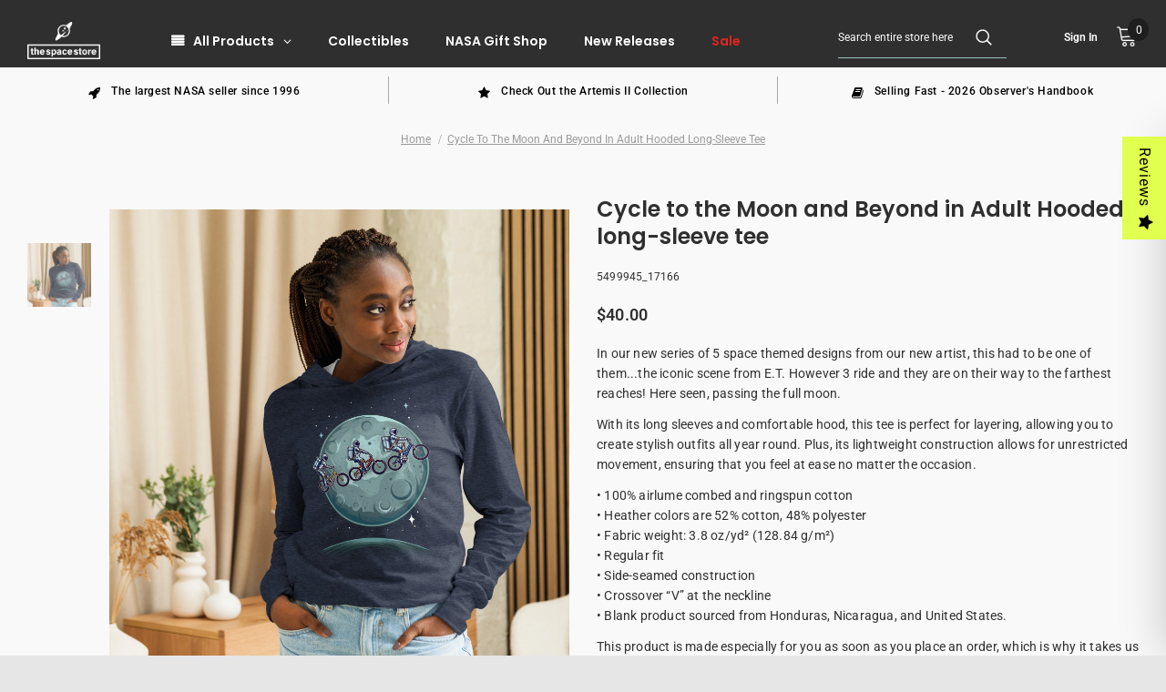

--- FILE ---
content_type: text/html; charset=utf-8
request_url: https://thespacestore.com/products/hooded-long-sleeve-tee?variant=44065738719449
body_size: 65602
content:
<!doctype html>
<!--[if lt IE 7]> <html class="no-js lt-ie9 lt-ie8 lt-ie7" lang="en"> <![endif]-->
<!--[if IE 7]> <html class="no-js lt-ie9 lt-ie8" lang="en"> <![endif]-->
<!--[if IE 8]> <html class="no-js lt-ie9" lang="en"> <![endif]-->
<!--[if IE 9 ]> <html class="ie9 no-js"> <![endif]-->
<!-- [if (gt IE 9)|!(IE)]><! -->
<html class="no-js">
  <!-- <![endif] -->
  <head>
    <meta name="ahrefs-site-verification" content="04985763710a5d657d6c6b27715431e765c2ead265afb47a2a0752f2d91e509d">
    <!-- Start of Booster Apps Seo-0.1-->
<title>Cycle to the Moon and Beyond in Adult Hooded long-sleeve tee | The Space Store</title><meta name="description" content="In our new series of 5 space themed designs from our new artist, this had to be one of them...the iconic scene from E.T. However 3 ride and they are on their way to the farthest reaches! Here seen, passing the full moon.With its long sleeves and..." /><script type="application/ld+json">
  {
    "@context": "https://schema.org",
    "@type": "WebSite",
    "name": "The Space Store",
    "url": "https://thespacestore.com",
    "potentialAction": {
      "@type": "SearchAction",
      "query-input": "required name=query",
      "target": "https://thespacestore.com/search?q={query}"
    }
  }
</script><script type="application/ld+json">
  {
    "@context": "https://schema.org",
    "@type": "Product",
    "name": "Cycle to the Moon and Beyond in Adult Hooded long-sleeve tee",
    "brand": {"@type": "Brand","name": "Printful"},
    "sku": "5499945_17166",
    "mpn": "",
    "description": "In our new series of 5 space themed designs from our new artist, this had to be one of them...the iconic scene from E.T. However 3 ride and they are on their way to the farthest reaches! Here seen, passing the full moon.\n\nWith its long sleeves and comfortable hood, this tee is perfect for layering, allowing you to create stylish outfits all year round. Plus, its lightweight construction allows for unrestricted movement, ensuring that you feel at ease no matter the occasion.\n\n• 100% airlume combed and ringspun cotton • Heather colors are 52% cotton, 48% polyester • Fabric weight: 3.8 oz\/yd² (128.84 g\/m²) • Regular fit • Side-seamed construction • Crossover “V” at the neckline • Blank product sourced from Honduras, Nicaragua, and United States.\n\nThis product is made especially for you as soon as you place an order, which is why it takes us a bit longer to deliver it to you. Making products on demand instead of in bulk helps reduce overproduction, so thank you for making thoughtful purchasing decisions!\n\nSize guide\n\n\n\n\n\n\nLENGTH (inches)\nCHEST (inches)\n\n\nXS\n28 ½\n17 ½\n\n\nS\n29 ½\n19\n\n\nM\n30 ½\n20 ½\n\n\nL\n31 ½\n22\n\n\nXL\n32 ½\n23 ½\n\n\n2XL\n33 ½\n25\n\n\n\n",
    "url": "https://thespacestore.com/products/hooded-long-sleeve-tee","image": "https://thespacestore.com/cdn/shop/files/unisex-hooded-long-sleeve-tee-heather-navy-front-64f183b07998e_2000x.jpg?v=1693550668","itemCondition": "https://schema.org/NewCondition",
    "offers": [{
          "@type": "Offer","price": "40.00","priceCurrency": "USD",
          "itemCondition": "https://schema.org/NewCondition",
          "url": "https://thespacestore.com/products/hooded-long-sleeve-tee?variant=44065738719449",
          "sku": "5499945_17166",
          "mpn": "",
          "availability" : "https://schema.org/OutOfStock",
          "priceValidUntil": "2026-02-17","gtin14": ""},{
          "@type": "Offer","price": "40.00","priceCurrency": "USD",
          "itemCondition": "https://schema.org/NewCondition",
          "url": "https://thespacestore.com/products/hooded-long-sleeve-tee?variant=45178990493913",
          "sku": "5499945_17170",
          "mpn": "",
          "availability" : "https://schema.org/InStock",
          "priceValidUntil": "2026-02-17","gtin14": ""},{
          "@type": "Offer","price": "40.00","priceCurrency": "USD",
          "itemCondition": "https://schema.org/NewCondition",
          "url": "https://thespacestore.com/products/hooded-long-sleeve-tee?variant=45178990526681",
          "sku": "5499945_17186",
          "mpn": "",
          "availability" : "https://schema.org/InStock",
          "priceValidUntil": "2026-02-17","gtin14": ""},{
          "@type": "Offer","price": "40.00","priceCurrency": "USD",
          "itemCondition": "https://schema.org/NewCondition",
          "url": "https://thespacestore.com/products/hooded-long-sleeve-tee?variant=45178990559449",
          "sku": "5499945_17162",
          "mpn": "",
          "availability" : "https://schema.org/InStock",
          "priceValidUntil": "2026-02-17","gtin14": ""},{
          "@type": "Offer","price": "40.00","priceCurrency": "USD",
          "itemCondition": "https://schema.org/NewCondition",
          "url": "https://thespacestore.com/products/hooded-long-sleeve-tee?variant=45178990592217",
          "sku": "5499945_17174",
          "mpn": "",
          "availability" : "https://schema.org/InStock",
          "priceValidUntil": "2026-02-17","gtin14": ""},{
          "@type": "Offer","price": "40.00","priceCurrency": "USD",
          "itemCondition": "https://schema.org/NewCondition",
          "url": "https://thespacestore.com/products/hooded-long-sleeve-tee?variant=45178990624985",
          "sku": "5499945_17180",
          "mpn": "",
          "availability" : "https://schema.org/InStock",
          "priceValidUntil": "2026-02-17","gtin14": ""},{
          "@type": "Offer","price": "43.50","priceCurrency": "USD",
          "itemCondition": "https://schema.org/NewCondition",
          "url": "https://thespacestore.com/products/hooded-long-sleeve-tee?variant=45178990657753",
          "sku": "5499945_17192",
          "mpn": "",
          "availability" : "https://schema.org/InStock",
          "priceValidUntil": "2026-02-17","gtin14": ""},{
          "@type": "Offer","price": "40.00","priceCurrency": "USD",
          "itemCondition": "https://schema.org/NewCondition",
          "url": "https://thespacestore.com/products/hooded-long-sleeve-tee?variant=45178990690521",
          "sku": "5499945_17184",
          "mpn": "",
          "availability" : "https://schema.org/InStock",
          "priceValidUntil": "2026-02-17","gtin14": ""},{
          "@type": "Offer","price": "40.00","priceCurrency": "USD",
          "itemCondition": "https://schema.org/NewCondition",
          "url": "https://thespacestore.com/products/hooded-long-sleeve-tee?variant=45178990723289",
          "sku": "5499945_17160",
          "mpn": "",
          "availability" : "https://schema.org/InStock",
          "priceValidUntil": "2026-02-17","gtin14": ""},{
          "@type": "Offer","price": "40.00","priceCurrency": "USD",
          "itemCondition": "https://schema.org/NewCondition",
          "url": "https://thespacestore.com/products/hooded-long-sleeve-tee?variant=45178990756057",
          "sku": "5499945_17172",
          "mpn": "",
          "availability" : "https://schema.org/InStock",
          "priceValidUntil": "2026-02-17","gtin14": ""},{
          "@type": "Offer","price": "40.00","priceCurrency": "USD",
          "itemCondition": "https://schema.org/NewCondition",
          "url": "https://thespacestore.com/products/hooded-long-sleeve-tee?variant=45178990788825",
          "sku": "5499945_17178",
          "mpn": "",
          "availability" : "https://schema.org/InStock",
          "priceValidUntil": "2026-02-17","gtin14": ""},{
          "@type": "Offer","price": "43.50","priceCurrency": "USD",
          "itemCondition": "https://schema.org/NewCondition",
          "url": "https://thespacestore.com/products/hooded-long-sleeve-tee?variant=45178990821593",
          "sku": "5499945_17190",
          "mpn": "",
          "availability" : "https://schema.org/InStock",
          "priceValidUntil": "2026-02-17","gtin14": ""}]}
</script>
<!-- end of Booster Apps SEO -->

    
 

    <!-- Google Tag Manager -->
<script>
  window.dataLayer = window.dataLayer || [];
</script>
<script>
(function(w,d,s,l,i){w[l]=w[l]||[];w[l].push({"gtm.start":
  new Date().getTime(),event:"gtm.js"});var f=d.getElementsByTagName(s)[0],
  j=d.createElement(s),dl=l!="dataLayer"?"&l="+l:"";j.async=true;j.src=
  "https://www.googletagmanager.com/gtm.js?id="+i+dl;f.parentNode.insertBefore(j,f);
})(window,document,"script","dataLayer","GTM-KS7Z2GN");
</script>
<!-- End Google Tag Manager -->
<script id="elevar-gtm-suite-config" type="application/json">{"gtm_id": "GTM-KS7Z2GN", "event_config": {"cart_reconcile": true, "cart_view": true, "checkout_complete": true, "checkout_step": true, "collection_view": true, "product_add_to_cart": false, "product_add_to_cart_ajax": true, "product_remove_from_cart": true, "product_select": true, "product_view": true, "search_results_view": true, "user": true, "save_order_notes": true}, "gtm_suite_script": "https://cdn.shopify.com/s/files/1/0605/6869/9030/files/datalayer.js", "consent_enabled": false}</script>

    <meta name="google-site-verification" content="iuRQ31qpu-DMerF3Qn_Kj_kr-Hi62gHsS4d3IBurKps">

    <!-- Basic page needs ================================================== -->
    <meta charset="utf-8">
    <meta http-equiv="X-UA-Compatible" content="IE=edge,chrome=1">

    <!-- Title and description ================================================== -->
    

    

    <!-- Product meta ================================================== -->
    


  <meta property="og:type" content="product">
  <meta property="og:title" content="Cycle to the Moon and Beyond in Adult Hooded long-sleeve tee">
  
  <meta property="og:image" content="http://thespacestore.com/cdn/shop/files/unisex-hooded-long-sleeve-tee-heather-navy-front-64f183b07998e_grande.jpg?v=1693550668">
  <meta property="og:image:secure_url" content="https://thespacestore.com/cdn/shop/files/unisex-hooded-long-sleeve-tee-heather-navy-front-64f183b07998e_grande.jpg?v=1693550668">
  
  <meta property="og:price:amount" content="40.00">
  <meta property="og:price:currency" content="USD">


  <meta property="og:description" content="Explore the cosmos in style with the cellCycle to the Moon Adult Hooded Tee. Exclusive #1 NASA gear for stargazers and adventurers alike!">


  <meta property="og:url" content="https://thespacestore.com/products/hooded-long-sleeve-tee">
  <meta property="og:site_name" content="The Space Store">
    <!-- /snippets/twitter-card.liquid -->





  <meta name="twitter:card" content="product">
  <meta name="twitter:title" content="Cycle to the Moon and Beyond in Adult Hooded long-sleeve tee">
  <meta name="twitter:description" content="In our new series of 5 space themed designs from our new artist, this had to be one of them...the iconic scene from E.T. However 3 ride and they are on their way to the farthest reaches! Here seen, passing the full moon. With its long sleeves and comfortable hood, this tee is perfect for layering, allowing you to create stylish outfits all year round. Plus, its lightweight construction allows for unrestricted movement, ensuring that you feel at ease no matter the occasion. • 100% airlume combed and ringspun cotton • Heather colors are 52% cotton, 48% polyester • Fabric weight: 3.8 oz/yd² (128.84 g/m²) • Regular fit • Side-seamed construction • Crossover “V” at the neckline • Blank product sourced from Honduras, Nicaragua, and United States. This product is made especially for you as soon as you place an">
  <meta name="twitter:image" content="https://thespacestore.com/cdn/shop/files/unisex-hooded-long-sleeve-tee-heather-navy-front-64f183b07998e_medium.jpg?v=1693550668">
  <meta name="twitter:image:width" content="240">
  <meta name="twitter:image:height" content="240">
  <meta name="twitter:label1" content="Price">
  <meta name="twitter:data1" content="From $40.00 USD">
  
  <meta name="twitter:label2" content="Brand">
  <meta name="twitter:data2" content="Printful">
  



    <!-- Helpers ================================================== -->
    <link rel="canonical" href="https://thespacestore.com/products/hooded-long-sleeve-tee">
    <link canonical-shop-url="https://thespacestore.com/">
    <meta name="viewport" content="width=device-width,initial-scale=1">

    <!-- <link rel="preload" href="//thespacestore.com/cdn/shop/t/10/assets/vendor.min.css?v=72559489221033970801641335295" as="style"> -->
    <!-- <link rel="preload" href="//thespacestore.com/cdn/shop/t/10/assets/theme-styles.css?v=172904429604184370661722272851" as="style"> -->
    <!-- <link rel="preload" href="//thespacestore.com/cdn/shop/t/10/assets/theme-styles-responsive.css?v=158911853862981896151641335308" as="style"> -->
    <!-- <link rel="preload" href="//thespacestore.com/cdn/shop/t/10/assets/theme-settings.css?v=43919801280984426911741637337" as="style"> -->
    <!-- <link rel="preload" href="//thespacestore.com/cdn/shop/t/10/assets/header-05.css?v=169720255825606181691641335275" as="style"> -->
    <!-- <link rel="preload" href="//thespacestore.com/cdn/shop/t/10/assets/header-06.css?v=31647651084205616841641335276" as="style"> -->
    <!-- <link rel="preload" href="//thespacestore.com/cdn/shop/t/10/assets/header-07.css?v=15486058026598258081641335276" as="style"> -->
    <!-- <link rel="preload" href="//thespacestore.com/cdn/shop/t/10/assets/header-08.css?v=135345512913470148051641335277" as="style"> -->
    <!-- <link rel="preload" href="//thespacestore.com/cdn/shop/t/10/assets/footer-06.css?v=132629616272968652451641335265" as="style"> -->
    <!-- <link rel="preload" href="//thespacestore.com/cdn/shop/t/10/assets/footer-07.css?v=19457261069086938391641335266" as="style"> -->
    <!-- <link rel="preload" href="//thespacestore.com/cdn/shop/t/10/assets/footer-08.css?v=17161311055609253561641335266" as="style"> -->
    <!-- <link rel="preload" href="//thespacestore.com/cdn/shop/t/10/assets/footer-09.css?v=31723816694365087181641335267" as="style"> -->
    <!-- <link rel="preload" href="//thespacestore.com/cdn/shop/t/10/assets/product-skin.css?v=34739149564490730311641335289" as="style"> -->
    <!-- <link rel="preload" href="//thespacestore.com/cdn/shop/t/10/assets/layout_style_1170.css?v=175837568721092489071641335285" as="style"> -->
    <!-- <link rel="preload" href="//thespacestore.com/cdn/shop/t/10/assets/layout_style_fullwidth.css?v=139908533630461757151641335286" as="style"> -->
    <!-- <link rel="preload" href="//thespacestore.com/cdn/shop/t/10/assets/layout_style_flower.css?v=46301794337413993831641335286" as="style"> -->
    <!-- <link rel="preload" href="//thespacestore.com/cdn/shop/t/10/assets/layout_style_suppermarket.css?v=128954938120041481171641335287" as="style"> -->
    <!-- <link rel="preload" href="//thespacestore.com/cdn/shop/t/10/assets/layout_style_surfup.css?v=10743736135136324481641335287" as="style"> -->
    <!-- <link rel="preload" href="//thespacestore.com/cdn/shop/t/10/assets/product-supermarket.css?v=179480641326516074081641335290" as="style"> -->
    <!-- <link rel="preload" href="//thespacestore.com/cdn/shop/t/10/assets/jquery.min.js?v=56888366816115934351641335283" as="script"> -->

    <!-- Favicon -->
    
      <link rel="shortcut icon" href="//thespacestore.com/cdn/shop/files/the_space_store_-_black_32x32_41b21972-e2f5-414e-ae5b-8737d4a75c8c_32x32.png?v=1731681605" type="image/png">
    

    <!-- Styles -->
    <style>
    

        
        
        
        

        @font-face { font-display: swap;
  font-family: Roboto;
  font-weight: 400;
  font-style: normal;
  src: url("//thespacestore.com/cdn/fonts/roboto/roboto_n4.2019d890f07b1852f56ce63ba45b2db45d852cba.woff2") format("woff2"),
       url("//thespacestore.com/cdn/fonts/roboto/roboto_n4.238690e0007583582327135619c5f7971652fa9d.woff") format("woff");
}

        @font-face { font-display: swap;
  font-family: Roboto;
  font-weight: 500;
  font-style: normal;
  src: url("//thespacestore.com/cdn/fonts/roboto/roboto_n5.250d51708d76acbac296b0e21ede8f81de4e37aa.woff2") format("woff2"),
       url("//thespacestore.com/cdn/fonts/roboto/roboto_n5.535e8c56f4cbbdea416167af50ab0ff1360a3949.woff") format("woff");
}

        @font-face { font-display: swap;
  font-family: Roboto;
  font-weight: 600;
  font-style: normal;
  src: url("//thespacestore.com/cdn/fonts/roboto/roboto_n6.3d305d5382545b48404c304160aadee38c90ef9d.woff2") format("woff2"),
       url("//thespacestore.com/cdn/fonts/roboto/roboto_n6.bb37be020157f87e181e5489d5e9137ad60c47a2.woff") format("woff");
}

        @font-face { font-display: swap;
  font-family: Roboto;
  font-weight: 700;
  font-style: normal;
  src: url("//thespacestore.com/cdn/fonts/roboto/roboto_n7.f38007a10afbbde8976c4056bfe890710d51dec2.woff2") format("woff2"),
       url("//thespacestore.com/cdn/fonts/roboto/roboto_n7.94bfdd3e80c7be00e128703d245c207769d763f9.woff") format("woff");
}


		    

        
            
            
            
            
            
            @font-face { font-display: swap;
  font-family: Poppins;
  font-weight: 400;
  font-style: normal;
  src: url("//thespacestore.com/cdn/fonts/poppins/poppins_n4.0ba78fa5af9b0e1a374041b3ceaadf0a43b41362.woff2") format("woff2"),
       url("//thespacestore.com/cdn/fonts/poppins/poppins_n4.214741a72ff2596839fc9760ee7a770386cf16ca.woff") format("woff");
}

            @font-face { font-display: swap;
  font-family: Poppins;
  font-weight: 500;
  font-style: normal;
  src: url("//thespacestore.com/cdn/fonts/poppins/poppins_n5.ad5b4b72b59a00358afc706450c864c3c8323842.woff2") format("woff2"),
       url("//thespacestore.com/cdn/fonts/poppins/poppins_n5.33757fdf985af2d24b32fcd84c9a09224d4b2c39.woff") format("woff");
}

            @font-face { font-display: swap;
  font-family: Poppins;
  font-weight: 600;
  font-style: normal;
  src: url("//thespacestore.com/cdn/fonts/poppins/poppins_n6.aa29d4918bc243723d56b59572e18228ed0786f6.woff2") format("woff2"),
       url("//thespacestore.com/cdn/fonts/poppins/poppins_n6.5f815d845fe073750885d5b7e619ee00e8111208.woff") format("woff");
}

            @font-face { font-display: swap;
  font-family: Poppins;
  font-weight: 700;
  font-style: normal;
  src: url("//thespacestore.com/cdn/fonts/poppins/poppins_n7.56758dcf284489feb014a026f3727f2f20a54626.woff2") format("woff2"),
       url("//thespacestore.com/cdn/fonts/poppins/poppins_n7.f34f55d9b3d3205d2cd6f64955ff4b36f0cfd8da.woff") format("woff");
}


			      
        
    
    :root {
      --font_size: 12px;
      --font_size_minus1: 11px;
      --font_size_minus2: 10px;
      --font_size_minus3: 9px;
      --font_size_minus4: 8px;
      --font_size_plus1: 13px;
      --font_size_plus2: 14px;
      --font_size_plus3: 15px;
      --font_size_plus4: 16px;
      --font_size_plus5: 17px;
      --font_size_plus6: 18px;
      --font_size_plus7: 19px;
      --font_size_plus8: 20px;
      --font_size_plus9: 21px;
      --font_size_plus10: 22px;
      --font_size_plus11: 23px;
      --font_size_plus12: 24px;
      --font_size_plus13: 25px;
      --font_size_plus14: 26px;
      --font_size_plus15: 27px;
      --font_size_plus16: 28px;
      --font_size_plus18: 30px;
      --font_size_plus21: 33px;
      --font_size_plus22: 34px;
      --font_size_plus23: 35px;
      --font_size_plus24: 36px;
      --font_size_plus29: 41px;
      --font_size_plus33: 45px;
      --font_size_plus34: 46px;

	  --fonts_name: Roboto,sans-serif;
	  --fonts_name_2: Poppins,sans-serif;

      /* Color */
      --body_bg: #e6e6e6;
      --body_color: #2f2f2f;
      --link_color: #0688e2;
      --link_color_hover: #232323;

      /* Breadcrumb */
      --breadcrumb_color : #999999;
      --breadcrumb_text_transform : capitalize;

      /* Header and Title */
      --page_title_font_size: 14px;
      --page_title_font_size_minus4: 10px;
      --page_title_font_size_minus6: 8px;
      --page_title_font_size_plus5: 19px;
      --page_title_color: #2f2f2f;
      --page_title_text_align : left;

      /* Product  */
      --product_text_transform : none;
      --product_name_text_align : center;
      --color_title_pr: #2f2f2f;
      --color_title_pr_hover: #ffffff;
      --color_vendor : #f8f8f8;
      --sale_text : #ffffff;
      --bg_sale : #e95144;
      --custom_label_text : #ffffff;
      --custom_label_bg : #f8f8f8;
      --bundle_label_text : #ffffff;
      --bundle_label_bg : #232323;
      --new_label_text : #323232;
      --new_label_bg : #ffffff;
      --new_label_border : #f6f6f6;
      --sold_out_text : #ffffff;
      --bg_sold_out : #c1c1c1;
      --color_price: #2f2f2f;
      --color_price_sale: #2f2f2f;
      --color_compare_price: #ffffff;
      --color_compare_product: #f9f9f9;
      
        
        --color_quick_view: rgba(255, 255, 255, 0.7);
        --bg_quick_view: rgba(248, 248, 248, 0.8);
        
      
      --border_quick_view: transparent;
      --color_wishlist: #ffffff;
      --bg_wishlist: #ffffff;
      --border_wishlist: transparent;
      --bg_wishlist_active: #ffe5e5;

      /* Button 1 */
      --background_1: #e0ff4f;
      --color_1 : #2f2f2f;
      --border_1 : #e0ff4f;

      /* Button 2 */
      --background_2: #ffffff;
      --color_2 : #232323;
      --border_2 : #232323;

      /* Button 3 */
      --background_3: #e0ff4f;
      --color_3 : #2f2f2f;
      --border_3 : #e0ff4f;

      /* Button Add To Cart */
      --color_add_to_cart : #fff;
      --border_add_to_cart : #226ff2;
      --background_add_to_cart : #226ff2;

      --color_add_to_cart_hover : #ffffff;
      --border_add_to_cart_hover : #f7eeee;
      --background_add_to_cart_hover : #2070f2;


      /* Button */
      
        --button_font_family: Poppins,sans-serif;
      
      --button_font_size: px;
      --button_font_weight: ;
      --button_border_radius: px;
      --button_border_width: px;
      --button_border_style: ;
      --button_text_align: ;
      --button_text_transform: ;
      --button_letter_spacing: ;
      --button_padding_top: px;
      --button_padding_bottom: px;
      --button_padding_left: px;
      --button_padding_right: px;

      

      /* Border Color */
      --border_widget_title : #e0e0e0;
      --border_color_1 : #ebebeb;
      --border_color_2: #e7e7e7;
      --border_page_title: #eaeaea;
      --border_input: #cbcbcb;
      --border_checkbox: #d0d0d0;
      --border_dropdown: #dadada;
      --border_bt_sidebar : #f6f6f6;
      --color_icon_drop: #6b6b6b;

      
          --color_ipt: #3c3c3c;
        

      
      --color_slick_arrow: #000000;
      --color_border_slick_arrow: #505050;
      --color_bg_slick_arrow: #ffffff;
      

      /*color Mobile*/

      --color_menu_mb: #f9f9f9;
      --color_menu_level3: #ffffff;

      /* Mixin ================= */
      
          --padding_btn: 14px 15px 12px !important;
          --padding_btn_bundle: 14px 15px 12px;
          --padding_btn_qv_add_to_cart: 14px 15px 12px;
          --font_size_btn: var(--font_size);
          --letter_spacing_btn: 0;
      

      
      
          --color-price-box: var(--color_compare_price);
      

      --color_review: #232323;
      --color_review_empty: #f8f8f8;

      --border-product-image: #e6e6e6;

      
      --border-radius-17: 17px;
      --border-radius-50: 50%;
      
    }
</style>
    <link href="//thespacestore.com/cdn/shop/t/10/assets/vendor.min.css?v=72559489221033970801641335295" rel="stylesheet" type="text/css" media="all" />
<link href="//thespacestore.com/cdn/shop/t/10/assets/theme-styles.css?v=172904429604184370661722272851" rel="stylesheet" type="text/css" media="all" />
<link href="//thespacestore.com/cdn/shop/t/10/assets/theme-styles-responsive.css?v=158911853862981896151641335308" rel="stylesheet" type="text/css" media="all" />
<link href="//thespacestore.com/cdn/shop/t/10/assets/theme-settings.css?v=43919801280984426911741637337" rel="stylesheet" type="text/css" media="all" />



































	<link href="//thespacestore.com/cdn/shop/t/10/assets/layout_style_surfup.css?v=10743736135136324481641335287" rel="stylesheet" type="text/css" media="all" />



    <!-- Scripts -->
    <script src="//thespacestore.com/cdn/shop/t/10/assets/jquery.min.js?v=56888366816115934351641335283" type="text/javascript"></script>
<script src="//thespacestore.com/cdn/shop/t/10/assets/jquery-cookie.min.js?v=72365755745404048181641335282" type="text/javascript"></script>
<script src="//thespacestore.com/cdn/shop/t/10/assets/lazysizes.min.js?v=120863847836365127741723819624" type="text/javascript"></script>

<script>
  	window.lazySizesConfig = window.lazySizesConfig || {};
    lazySizesConfig.loadMode = 1;
    window.lazySizesConfig.init = false;
    lazySizes.init();

    window.ajax_cart = "upsell";
    window.money_format = "${{amount}}";//"${{amount}} USD";
    window.shop_currency = "USD";
    window.show_multiple_currencies = false;
    window.use_color_swatch = true;
    window.color_swatch_style = "variant";
    window.enable_sidebar_multiple_choice = true;
    window.file_url = "//thespacestore.com/cdn/shop/files/?6714";
    window.asset_url = "";
    window.router = "";
    window.swatch_recently = "";
    window.label_sale = "discount_sale";
    window.layout_style = "layout_style_surfup";
    window.layout_home = "";
    window.product_style = "default";
    window.category_style = "default";
    window.layout_body = "full";
    
    window.inventory_text = {
        in_stock: "In stock",
        many_in_stock: "Many in stock",
        out_of_stock: "Out of stock",
        add_to_cart: "Add to cart",
        add_all_to_cart: "Add all to Cart",
        sold_out: "Sold Out",
        select_options : "Select options",
        unavailable: "Sold Out",
        view_all_collection: "View All",
        no_more_product: "No more product",
        show_options: "Show Variants",
        hide_options: "Hide Variants",
        adding : "Adding",
        thank_you : "Thank You",
        add_more : "Add More",
        cart_feedback : "Added",
        add_wishlist : "Add to Wish List",
        remove_wishlist : "Remove Wish List",
        add_wishlist_1 : "Add to wishlist",
        remove_wishlist_1 : "Remove wishlist",
        previous: "Prev",
        next: "Next",
      	pre_order : "Pre Order",
        hotStock: "Hurry up! only [inventory] left",
        view_more: "View All",
        view_less : "View Less",
        show_more: "Show More",
        show_less : "Show Less",
        days : "Days",
        hours : "Hours",
        mins : "Mins",
        secs : "Secs",

        customlabel: "Custom Label",
        newlabel: "New",
        salelabel: "Sale",
        soldoutlabel: "Sold Out",
        bundlelabel: "Bundle",

        message_compare : "You must select at least two products to compare!",
        message_iscart : "is added to your shopping cart.",

        add_compare : "Add to compare",
        remove_compare : "Remove compare",
        remove: "Remove",
        warning_quantity: "Maximum quantity",
    };
    window.multi_lang = false;
    window.infinity_scroll_feature = true;
    window.newsletter_popup = false;
    window.hidden_newsletter = false;
    window.option_ptoduct1 = "size";
    window.option_ptoduct2 = "color";
    window.option_ptoduct3 = "option 3"

    /* Free Shipping Message */
    window.free_shipping_color1 = "#F44336";  
    window.free_shipping_color2 = "#FF9800";
    window.free_shipping_color3 = "#69c69c";
    window.free_shipping_price = 0;
    window.free_shipping_text = {
        free_shipping_message_1: "You qualify for free shipping!",
        free_shipping_message_2:"Only",
        free_shipping_message_3: "away from",
        free_shipping_message_4: "free shipping",
        free_shipping_1: "Free",
        free_shipping_2: "TBD",
    }

</script>

    <!-- Header hook for plugins ================================ -->
    <script>window.performance && window.performance.mark && window.performance.mark('shopify.content_for_header.start');</script><meta name="google-site-verification" content="IPaf63bbQp9FrH6FgZFsSFGRMdfvGbFIluwPznSCFZ0">
<meta id="shopify-digital-wallet" name="shopify-digital-wallet" content="/15045330/digital_wallets/dialog">
<meta name="shopify-checkout-api-token" content="c7a3b7c5bca1bcb8eb607361d55e0af7">
<meta id="in-context-paypal-metadata" data-shop-id="15045330" data-venmo-supported="true" data-environment="production" data-locale="en_US" data-paypal-v4="true" data-currency="USD">
<link rel="alternate" type="application/json+oembed" href="https://thespacestore.com/products/hooded-long-sleeve-tee.oembed">
<script async="async" src="/checkouts/internal/preloads.js?locale=en-US"></script>
<link rel="preconnect" href="https://shop.app" crossorigin="anonymous">
<script async="async" src="https://shop.app/checkouts/internal/preloads.js?locale=en-US&shop_id=15045330" crossorigin="anonymous"></script>
<script id="apple-pay-shop-capabilities" type="application/json">{"shopId":15045330,"countryCode":"US","currencyCode":"USD","merchantCapabilities":["supports3DS"],"merchantId":"gid:\/\/shopify\/Shop\/15045330","merchantName":"The Space Store","requiredBillingContactFields":["postalAddress","email","phone"],"requiredShippingContactFields":["postalAddress","email","phone"],"shippingType":"shipping","supportedNetworks":["visa","masterCard","amex","discover","elo","jcb"],"total":{"type":"pending","label":"The Space Store","amount":"1.00"},"shopifyPaymentsEnabled":true,"supportsSubscriptions":true}</script>
<script id="shopify-features" type="application/json">{"accessToken":"c7a3b7c5bca1bcb8eb607361d55e0af7","betas":["rich-media-storefront-analytics"],"domain":"thespacestore.com","predictiveSearch":true,"shopId":15045330,"locale":"en"}</script>
<script>var Shopify = Shopify || {};
Shopify.shop = "the-space-store.myshopify.com";
Shopify.locale = "en";
Shopify.currency = {"active":"USD","rate":"1.0"};
Shopify.country = "US";
Shopify.theme = {"name":"2022","id":129895956697,"schema_name":"Ella","schema_version":"5.0.8","theme_store_id":null,"role":"main"};
Shopify.theme.handle = "null";
Shopify.theme.style = {"id":null,"handle":null};
Shopify.cdnHost = "thespacestore.com/cdn";
Shopify.routes = Shopify.routes || {};
Shopify.routes.root = "/";</script>
<script type="module">!function(o){(o.Shopify=o.Shopify||{}).modules=!0}(window);</script>
<script>!function(o){function n(){var o=[];function n(){o.push(Array.prototype.slice.apply(arguments))}return n.q=o,n}var t=o.Shopify=o.Shopify||{};t.loadFeatures=n(),t.autoloadFeatures=n()}(window);</script>
<script>
  window.ShopifyPay = window.ShopifyPay || {};
  window.ShopifyPay.apiHost = "shop.app\/pay";
  window.ShopifyPay.redirectState = null;
</script>
<script id="shop-js-analytics" type="application/json">{"pageType":"product"}</script>
<script defer="defer" async type="module" src="//thespacestore.com/cdn/shopifycloud/shop-js/modules/v2/client.init-shop-cart-sync_C5BV16lS.en.esm.js"></script>
<script defer="defer" async type="module" src="//thespacestore.com/cdn/shopifycloud/shop-js/modules/v2/chunk.common_CygWptCX.esm.js"></script>
<script type="module">
  await import("//thespacestore.com/cdn/shopifycloud/shop-js/modules/v2/client.init-shop-cart-sync_C5BV16lS.en.esm.js");
await import("//thespacestore.com/cdn/shopifycloud/shop-js/modules/v2/chunk.common_CygWptCX.esm.js");

  window.Shopify.SignInWithShop?.initShopCartSync?.({"fedCMEnabled":true,"windoidEnabled":true});

</script>
<script>
  window.Shopify = window.Shopify || {};
  if (!window.Shopify.featureAssets) window.Shopify.featureAssets = {};
  window.Shopify.featureAssets['shop-js'] = {"shop-cart-sync":["modules/v2/client.shop-cart-sync_ZFArdW7E.en.esm.js","modules/v2/chunk.common_CygWptCX.esm.js"],"init-fed-cm":["modules/v2/client.init-fed-cm_CmiC4vf6.en.esm.js","modules/v2/chunk.common_CygWptCX.esm.js"],"shop-button":["modules/v2/client.shop-button_tlx5R9nI.en.esm.js","modules/v2/chunk.common_CygWptCX.esm.js"],"shop-cash-offers":["modules/v2/client.shop-cash-offers_DOA2yAJr.en.esm.js","modules/v2/chunk.common_CygWptCX.esm.js","modules/v2/chunk.modal_D71HUcav.esm.js"],"init-windoid":["modules/v2/client.init-windoid_sURxWdc1.en.esm.js","modules/v2/chunk.common_CygWptCX.esm.js"],"shop-toast-manager":["modules/v2/client.shop-toast-manager_ClPi3nE9.en.esm.js","modules/v2/chunk.common_CygWptCX.esm.js"],"init-shop-email-lookup-coordinator":["modules/v2/client.init-shop-email-lookup-coordinator_B8hsDcYM.en.esm.js","modules/v2/chunk.common_CygWptCX.esm.js"],"init-shop-cart-sync":["modules/v2/client.init-shop-cart-sync_C5BV16lS.en.esm.js","modules/v2/chunk.common_CygWptCX.esm.js"],"avatar":["modules/v2/client.avatar_BTnouDA3.en.esm.js"],"pay-button":["modules/v2/client.pay-button_FdsNuTd3.en.esm.js","modules/v2/chunk.common_CygWptCX.esm.js"],"init-customer-accounts":["modules/v2/client.init-customer-accounts_DxDtT_ad.en.esm.js","modules/v2/client.shop-login-button_C5VAVYt1.en.esm.js","modules/v2/chunk.common_CygWptCX.esm.js","modules/v2/chunk.modal_D71HUcav.esm.js"],"init-shop-for-new-customer-accounts":["modules/v2/client.init-shop-for-new-customer-accounts_ChsxoAhi.en.esm.js","modules/v2/client.shop-login-button_C5VAVYt1.en.esm.js","modules/v2/chunk.common_CygWptCX.esm.js","modules/v2/chunk.modal_D71HUcav.esm.js"],"shop-login-button":["modules/v2/client.shop-login-button_C5VAVYt1.en.esm.js","modules/v2/chunk.common_CygWptCX.esm.js","modules/v2/chunk.modal_D71HUcav.esm.js"],"init-customer-accounts-sign-up":["modules/v2/client.init-customer-accounts-sign-up_CPSyQ0Tj.en.esm.js","modules/v2/client.shop-login-button_C5VAVYt1.en.esm.js","modules/v2/chunk.common_CygWptCX.esm.js","modules/v2/chunk.modal_D71HUcav.esm.js"],"shop-follow-button":["modules/v2/client.shop-follow-button_Cva4Ekp9.en.esm.js","modules/v2/chunk.common_CygWptCX.esm.js","modules/v2/chunk.modal_D71HUcav.esm.js"],"checkout-modal":["modules/v2/client.checkout-modal_BPM8l0SH.en.esm.js","modules/v2/chunk.common_CygWptCX.esm.js","modules/v2/chunk.modal_D71HUcav.esm.js"],"lead-capture":["modules/v2/client.lead-capture_Bi8yE_yS.en.esm.js","modules/v2/chunk.common_CygWptCX.esm.js","modules/v2/chunk.modal_D71HUcav.esm.js"],"shop-login":["modules/v2/client.shop-login_D6lNrXab.en.esm.js","modules/v2/chunk.common_CygWptCX.esm.js","modules/v2/chunk.modal_D71HUcav.esm.js"],"payment-terms":["modules/v2/client.payment-terms_CZxnsJam.en.esm.js","modules/v2/chunk.common_CygWptCX.esm.js","modules/v2/chunk.modal_D71HUcav.esm.js"]};
</script>
<script>(function() {
  var isLoaded = false;
  function asyncLoad() {
    if (isLoaded) return;
    isLoaded = true;
    var urls = ["\/\/cdn.shopify.com\/proxy\/f3615d150c103da1562ac4ea60598ecaec9981522d75d4f440853db6ed46dd9b\/api.goaffpro.com\/loader.js?shop=the-space-store.myshopify.com\u0026sp-cache-control=cHVibGljLCBtYXgtYWdlPTkwMA","\/\/cdn.shopify.com\/proxy\/fa2c4f48f3804781a13480c326fa58c1d372d6687e74d1e809095f75f9f86d87\/static.cdn.printful.com\/static\/js\/external\/shopify-product-customizer.js?v=0.28\u0026shop=the-space-store.myshopify.com\u0026sp-cache-control=cHVibGljLCBtYXgtYWdlPTkwMA","https:\/\/cdn.logbase.io\/lb-upsell-wrapper.js?shop=the-space-store.myshopify.com","https:\/\/cdn.shopify.com\/s\/files\/1\/1504\/5330\/t\/10\/assets\/loy_15045330.js?v=1721325998\u0026shop=the-space-store.myshopify.com","https:\/\/app.targetbay.com\/js\/tb-shopify-sub.js?shop=the-space-store.myshopify.com","https:\/\/cdn.hextom.com\/js\/quickannouncementbar.js?shop=the-space-store.myshopify.com","https:\/\/cdn.hextom.com\/js\/freeshippingbar.js?shop=the-space-store.myshopify.com"];
    for (var i = 0; i < urls.length; i++) {
      var s = document.createElement('script');
      s.type = 'text/javascript';
      s.async = true;
      s.src = urls[i];
      var x = document.getElementsByTagName('script')[0];
      x.parentNode.insertBefore(s, x);
    }
  };
  if(window.attachEvent) {
    window.attachEvent('onload', asyncLoad);
  } else {
    window.addEventListener('load', asyncLoad, false);
  }
})();</script>
<script id="__st">var __st={"a":15045330,"offset":-18000,"reqid":"e639614b-26cf-4b2b-8e8d-9e32db5946b1-1768767168","pageurl":"thespacestore.com\/products\/hooded-long-sleeve-tee?variant=44065738719449","u":"31c7d6cb3d5c","p":"product","rtyp":"product","rid":8265749201113};</script>
<script>window.ShopifyPaypalV4VisibilityTracking = true;</script>
<script id="captcha-bootstrap">!function(){'use strict';const t='contact',e='account',n='new_comment',o=[[t,t],['blogs',n],['comments',n],[t,'customer']],c=[[e,'customer_login'],[e,'guest_login'],[e,'recover_customer_password'],[e,'create_customer']],r=t=>t.map((([t,e])=>`form[action*='/${t}']:not([data-nocaptcha='true']) input[name='form_type'][value='${e}']`)).join(','),a=t=>()=>t?[...document.querySelectorAll(t)].map((t=>t.form)):[];function s(){const t=[...o],e=r(t);return a(e)}const i='password',u='form_key',d=['recaptcha-v3-token','g-recaptcha-response','h-captcha-response',i],f=()=>{try{return window.sessionStorage}catch{return}},m='__shopify_v',_=t=>t.elements[u];function p(t,e,n=!1){try{const o=window.sessionStorage,c=JSON.parse(o.getItem(e)),{data:r}=function(t){const{data:e,action:n}=t;return t[m]||n?{data:e,action:n}:{data:t,action:n}}(c);for(const[e,n]of Object.entries(r))t.elements[e]&&(t.elements[e].value=n);n&&o.removeItem(e)}catch(o){console.error('form repopulation failed',{error:o})}}const l='form_type',E='cptcha';function T(t){t.dataset[E]=!0}const w=window,h=w.document,L='Shopify',v='ce_forms',y='captcha';let A=!1;((t,e)=>{const n=(g='f06e6c50-85a8-45c8-87d0-21a2b65856fe',I='https://cdn.shopify.com/shopifycloud/storefront-forms-hcaptcha/ce_storefront_forms_captcha_hcaptcha.v1.5.2.iife.js',D={infoText:'Protected by hCaptcha',privacyText:'Privacy',termsText:'Terms'},(t,e,n)=>{const o=w[L][v],c=o.bindForm;if(c)return c(t,g,e,D).then(n);var r;o.q.push([[t,g,e,D],n]),r=I,A||(h.body.append(Object.assign(h.createElement('script'),{id:'captcha-provider',async:!0,src:r})),A=!0)});var g,I,D;w[L]=w[L]||{},w[L][v]=w[L][v]||{},w[L][v].q=[],w[L][y]=w[L][y]||{},w[L][y].protect=function(t,e){n(t,void 0,e),T(t)},Object.freeze(w[L][y]),function(t,e,n,w,h,L){const[v,y,A,g]=function(t,e,n){const i=e?o:[],u=t?c:[],d=[...i,...u],f=r(d),m=r(i),_=r(d.filter((([t,e])=>n.includes(e))));return[a(f),a(m),a(_),s()]}(w,h,L),I=t=>{const e=t.target;return e instanceof HTMLFormElement?e:e&&e.form},D=t=>v().includes(t);t.addEventListener('submit',(t=>{const e=I(t);if(!e)return;const n=D(e)&&!e.dataset.hcaptchaBound&&!e.dataset.recaptchaBound,o=_(e),c=g().includes(e)&&(!o||!o.value);(n||c)&&t.preventDefault(),c&&!n&&(function(t){try{if(!f())return;!function(t){const e=f();if(!e)return;const n=_(t);if(!n)return;const o=n.value;o&&e.removeItem(o)}(t);const e=Array.from(Array(32),(()=>Math.random().toString(36)[2])).join('');!function(t,e){_(t)||t.append(Object.assign(document.createElement('input'),{type:'hidden',name:u})),t.elements[u].value=e}(t,e),function(t,e){const n=f();if(!n)return;const o=[...t.querySelectorAll(`input[type='${i}']`)].map((({name:t})=>t)),c=[...d,...o],r={};for(const[a,s]of new FormData(t).entries())c.includes(a)||(r[a]=s);n.setItem(e,JSON.stringify({[m]:1,action:t.action,data:r}))}(t,e)}catch(e){console.error('failed to persist form',e)}}(e),e.submit())}));const S=(t,e)=>{t&&!t.dataset[E]&&(n(t,e.some((e=>e===t))),T(t))};for(const o of['focusin','change'])t.addEventListener(o,(t=>{const e=I(t);D(e)&&S(e,y())}));const B=e.get('form_key'),M=e.get(l),P=B&&M;t.addEventListener('DOMContentLoaded',(()=>{const t=y();if(P)for(const e of t)e.elements[l].value===M&&p(e,B);[...new Set([...A(),...v().filter((t=>'true'===t.dataset.shopifyCaptcha))])].forEach((e=>S(e,t)))}))}(h,new URLSearchParams(w.location.search),n,t,e,['guest_login'])})(!0,!0)}();</script>
<script integrity="sha256-4kQ18oKyAcykRKYeNunJcIwy7WH5gtpwJnB7kiuLZ1E=" data-source-attribution="shopify.loadfeatures" defer="defer" src="//thespacestore.com/cdn/shopifycloud/storefront/assets/storefront/load_feature-a0a9edcb.js" crossorigin="anonymous"></script>
<script crossorigin="anonymous" defer="defer" src="//thespacestore.com/cdn/shopifycloud/storefront/assets/shopify_pay/storefront-65b4c6d7.js?v=20250812"></script>
<script data-source-attribution="shopify.dynamic_checkout.dynamic.init">var Shopify=Shopify||{};Shopify.PaymentButton=Shopify.PaymentButton||{isStorefrontPortableWallets:!0,init:function(){window.Shopify.PaymentButton.init=function(){};var t=document.createElement("script");t.src="https://thespacestore.com/cdn/shopifycloud/portable-wallets/latest/portable-wallets.en.js",t.type="module",document.head.appendChild(t)}};
</script>
<script data-source-attribution="shopify.dynamic_checkout.buyer_consent">
  function portableWalletsHideBuyerConsent(e){var t=document.getElementById("shopify-buyer-consent"),n=document.getElementById("shopify-subscription-policy-button");t&&n&&(t.classList.add("hidden"),t.setAttribute("aria-hidden","true"),n.removeEventListener("click",e))}function portableWalletsShowBuyerConsent(e){var t=document.getElementById("shopify-buyer-consent"),n=document.getElementById("shopify-subscription-policy-button");t&&n&&(t.classList.remove("hidden"),t.removeAttribute("aria-hidden"),n.addEventListener("click",e))}window.Shopify?.PaymentButton&&(window.Shopify.PaymentButton.hideBuyerConsent=portableWalletsHideBuyerConsent,window.Shopify.PaymentButton.showBuyerConsent=portableWalletsShowBuyerConsent);
</script>
<script data-source-attribution="shopify.dynamic_checkout.cart.bootstrap">document.addEventListener("DOMContentLoaded",(function(){function t(){return document.querySelector("shopify-accelerated-checkout-cart, shopify-accelerated-checkout")}if(t())Shopify.PaymentButton.init();else{new MutationObserver((function(e,n){t()&&(Shopify.PaymentButton.init(),n.disconnect())})).observe(document.body,{childList:!0,subtree:!0})}}));
</script>
<script id='scb4127' type='text/javascript' async='' src='https://thespacestore.com/cdn/shopifycloud/privacy-banner/storefront-banner.js'></script><link id="shopify-accelerated-checkout-styles" rel="stylesheet" media="screen" href="https://thespacestore.com/cdn/shopifycloud/portable-wallets/latest/accelerated-checkout-backwards-compat.css" crossorigin="anonymous">
<style id="shopify-accelerated-checkout-cart">
        #shopify-buyer-consent {
  margin-top: 1em;
  display: inline-block;
  width: 100%;
}

#shopify-buyer-consent.hidden {
  display: none;
}

#shopify-subscription-policy-button {
  background: none;
  border: none;
  padding: 0;
  text-decoration: underline;
  font-size: inherit;
  cursor: pointer;
}

#shopify-subscription-policy-button::before {
  box-shadow: none;
}

      </style>

<script>window.performance && window.performance.mark && window.performance.mark('shopify.content_for_header.end');</script>

    <!-- Google tag (gtag.js) - Google Ads: 767425063 -->
    <script async src="https://www.googletagmanager.com/gtag/js?id=AW-767425063"></script>
    <script>
      window.dataLayer = window.dataLayer || [];
      function gtag(){dataLayer.push(arguments);}
      gtag('js', new Date());

      gtag('config', 'AW-767425063');
    </script>

    <!--[if lt IE 9]> <script src="//html5shiv.googlecode.com/svn/trunk/html5.js" type="text/javascript"></script> <![endif]-->

    

    

    <script>

    Shopify.productOptionsMap = {};
    Shopify.quickViewOptionsMap = {};

    Shopify.updateOptionsInSelector = function(selectorIndex, wrapperSlt) {
        Shopify.optionsMap = wrapperSlt === '.product' ? Shopify.productOptionsMap : Shopify.quickViewOptionsMap;

        switch (selectorIndex) {
            case 0:
                var key = 'root';
                var selector = $(wrapperSlt + ' .single-option-selector:eq(0)');
                break;
            case 1:
                var key = $(wrapperSlt + ' .single-option-selector:eq(0)').val();
                var selector = $(wrapperSlt + ' .single-option-selector:eq(1)');
                break;
            case 2:
                var key = $(wrapperSlt + ' .single-option-selector:eq(0)').val();
                key += ' / ' + $(wrapperSlt + ' .single-option-selector:eq(1)').val();
                var selector = $(wrapperSlt + ' .single-option-selector:eq(2)');
        }

        var initialValue = selector.val();
        selector.empty();

        var availableOptions = Shopify.optionsMap[key];

        if (availableOptions && availableOptions.length) {
            for (var i = 0; i < availableOptions.length; i++) {
                var option = availableOptions[i].replace('-sold-out','');
                var newOption = $('<option></option>').val(option).html(option);

                selector.append(newOption);
            }

            $(wrapperSlt + ' .swatch[data-option-index="' + selectorIndex + '"] .swatch-element').each(function() {
                // debugger;
                if ($.inArray($(this).attr('data-value'), availableOptions) !== -1) {
                    $(this).addClass('available').removeClass('soldout').find(':radio').prop('disabled',false).prop('checked',true);
                }
                else {
                    if ($.inArray($(this).attr('data-value') + '-sold-out', availableOptions) !== -1) {
                        $(this).addClass('available').addClass('soldout').find(':radio').prop('disabled',false).prop('checked',true);
                    } else {
                        $(this).removeClass('available').addClass('soldout').find(':radio').prop('disabled',true).prop('checked',false);
                    }
                    
                }
            });

            if ($.inArray(initialValue, availableOptions) !== -1) {
                selector.val(initialValue);
            }

            selector.trigger('change');
        };
    };

    Shopify.linkOptionSelectors = function(product, wrapperSlt, check) {
        // Building our mapping object.
        Shopify.optionsMap = wrapperSlt === '.product' ? Shopify.productOptionsMap : Shopify.quickViewOptionsMap;
        var arr_1= [],
            arr_2= [],
            arr_3= [];

        Shopify.optionsMap['root'] == [];
        for (var i = 0; i < product.variants.length; i++) {
            var variant = product.variants[i];
            if (variant) {
                var key1 = variant.option1;
                var key2 = variant.option1 + ' / ' + variant.option2;
                Shopify.optionsMap[key1] = [];
                Shopify.optionsMap[key2] = [];
            }
        }
        for (var i = 0; i < product.variants.length; i++) {
            var variant = product.variants[i];
            if (variant) {
                if (window.use_color_swatch) {
                    if (variant.available) {
                        // Gathering values for the 1st drop-down.
                        Shopify.optionsMap['root'] = Shopify.optionsMap['root'] || [];

                        // if ($.inArray(variant.option1 + '-sold-out', Shopify.optionsMap['root']) !== -1) {
                        //     Shopify.optionsMap['root'].pop();
                        // } 

                        arr_1.push(variant.option1);
                        arr_1 = $.unique(arr_1);

                        Shopify.optionsMap['root'].push(variant.option1);

                        Shopify.optionsMap['root'] = Shopify.uniq(Shopify.optionsMap['root']);

                        // Gathering values for the 2nd drop-down.
                        if (product.options.length > 1) {
                        var key = variant.option1;
                            Shopify.optionsMap[key] = Shopify.optionsMap[key] || [];
                            // if ($.inArray(variant.option2 + '-sold-out', Shopify.optionsMap[key]) !== -1) {
                            //     Shopify.optionsMap[key].pop();
                            // } 
                            Shopify.optionsMap[key].push(variant.option2);
                            if ($.inArray(variant.option2, arr_2) === -1) {
                                arr_2.push(variant.option2);
                                arr_2 = $.unique(arr_2);
                            }
                            Shopify.optionsMap[key] = Shopify.uniq(Shopify.optionsMap[key]);
                        }

                        // Gathering values for the 3rd drop-down.
                        if (product.options.length === 3) {
                            var key = variant.option1 + ' / ' + variant.option2;
                            Shopify.optionsMap[key] = Shopify.optionsMap[key] || [];
                            Shopify.optionsMap[key].push(variant.option3);

                            if ($.inArray(variant.option3, arr_3) === -1) {
                                arr_3.push(variant.option3);
                                arr_3 = $.unique(arr_3);
                            }
                            
                            Shopify.optionsMap[key] = Shopify.uniq(Shopify.optionsMap[key]);
                        }
                    } else {
                        // Gathering values for the 1st drop-down.
                        Shopify.optionsMap['root'] = Shopify.optionsMap['root'] || [];
                        if ($.inArray(variant.option1, arr_1) === -1) {
                            Shopify.optionsMap['root'].push(variant.option1 + '-sold-out');
                        }
                        
                        Shopify.optionsMap['root'] = Shopify.uniq(Shopify.optionsMap['root']);

                        // Gathering values for the 2nd drop-down.
                        if (product.options.length > 1) {
                            var key = variant.option1;
                            Shopify.optionsMap[key] = Shopify.optionsMap[key] || [];
                            // Shopify.optionsMap[key].push(variant.option2);

                            // if ($.inArray(variant.option2, arr_2) === -1) {
                                Shopify.optionsMap[key].push(variant.option2 + '-sold-out');
                            // }
                            
                            Shopify.optionsMap[key] = Shopify.uniq(Shopify.optionsMap[key]);
                        }

                        // Gathering values for the 3rd drop-down.
                        if (product.options.length === 3) {
                            var key = variant.option1 + ' / ' + variant.option2;
                            Shopify.optionsMap[key] = Shopify.optionsMap[key] || [];
//                             if ($.inArray(variant.option3, arr_3) === -1) {
                                Shopify.optionsMap[key].push(variant.option3 + '-sold-out');
//                             }
                            Shopify.optionsMap[key] = Shopify.uniq(Shopify.optionsMap[key]);
                        }

                    }
                } else {
                    // Gathering values for the 1st drop-down.
                    if (check) {
                        if (variant.available) {
                            Shopify.optionsMap['root'] = Shopify.optionsMap['root'] || [];
                            Shopify.optionsMap['root'].push(variant.option1);
                            Shopify.optionsMap['root'] = Shopify.uniq(Shopify.optionsMap['root']);

                            // Gathering values for the 2nd drop-down.
                            if (product.options.length > 1) {
                            var key = variant.option1;
                                Shopify.optionsMap[key] = Shopify.optionsMap[key] || [];
                                Shopify.optionsMap[key].push(variant.option2);
                                Shopify.optionsMap[key] = Shopify.uniq(Shopify.optionsMap[key]);
                            }

                            // Gathering values for the 3rd drop-down.
                            if (product.options.length === 3) {
                                var key = variant.option1 + ' / ' + variant.option2;
                                Shopify.optionsMap[key] = Shopify.optionsMap[key] || [];
                                Shopify.optionsMap[key].push(variant.option3);
                                Shopify.optionsMap[key] = Shopify.uniq(Shopify.optionsMap[key]);
                            }
                        }
                    } else {
                        Shopify.optionsMap['root'] = Shopify.optionsMap['root'] || [];

                        Shopify.optionsMap['root'].push(variant.option1);
                        Shopify.optionsMap['root'] = Shopify.uniq(Shopify.optionsMap['root']);

                        // Gathering values for the 2nd drop-down.
                        if (product.options.length > 1) {
                        var key = variant.option1;
                            Shopify.optionsMap[key] = Shopify.optionsMap[key] || [];
                            Shopify.optionsMap[key].push(variant.option2);
                            Shopify.optionsMap[key] = Shopify.uniq(Shopify.optionsMap[key]);
                        }

                        // Gathering values for the 3rd drop-down.
                        if (product.options.length === 3) {
                            var key = variant.option1 + ' / ' + variant.option2;
                            Shopify.optionsMap[key] = Shopify.optionsMap[key] || [];
                            Shopify.optionsMap[key].push(variant.option3);
                            Shopify.optionsMap[key] = Shopify.uniq(Shopify.optionsMap[key]);
                        }
                    }
                    
                }
            }
        };

        // Update options right away.
        Shopify.updateOptionsInSelector(0, wrapperSlt);

        if (product.options.length > 1) Shopify.updateOptionsInSelector(1, wrapperSlt);
        if (product.options.length === 3) Shopify.updateOptionsInSelector(2, wrapperSlt);

        // When there is an update in the first dropdown.
        $(wrapperSlt + " .single-option-selector:eq(0)").change(function() {
            Shopify.updateOptionsInSelector(1, wrapperSlt);
            if (product.options.length === 3) Shopify.updateOptionsInSelector(2, wrapperSlt);
            return true;
        });

        // When there is an update in the second dropdown.
        $(wrapperSlt + " .single-option-selector:eq(1)").change(function() {
            if (product.options.length === 3) Shopify.updateOptionsInSelector(2, wrapperSlt);
            return true;
        });
    };
</script>
    
      <script nomodule src="https://unpkg.com/@google/model-viewer/dist/model-viewer-legacy.js"></script>
    

    
 <script>
 let ps_apiURI = "https://swift-api.perfectapps.io/api";
 let ps_storeUrl = "https://swift.perfectapps.io";
 let ps_productId = "8265749201113";
 </script> 
 <link rel="preload" href="https://swift.perfectapps.io/store/assets/dist/css/loading.min.css?v=1_1674503622" as="style">
                    
 <link rel="stylesheet" href="https://swift.perfectapps.io/store/assets/dist/css/loading.min.css?v=1_1674503622"><style>.swift-progress-bar .progress-bar-percent{display:block}.swift-loading-screen p{word-break: break-word!important}</style>

 <script async src="https://swift.perfectapps.io/store/assets/dist/js/loading.min.js?v=1_1674503622"></script> 
 
    <!-- Olytics Head -->
<link rel="stylesheet" href="https://olytics.omeda.com/olytics/css/v3/p/olytics.css" />
<script>
window.olytics||(window.olytics=[]),window.olytics.methods=["fire","confirm"],window.olytics.factory=function(i){return function(){var t=Array.prototype.slice.call(arguments);return t.unshift(i),window.olytics.push(t),window.olytics}};for(var i=0;i<window.olytics.methods.length;i++){var method=window.olytics.methods[i];window.olytics[method]=window.olytics.factory(method)}olytics.load=function(i){if(!document.getElementById("olyticsImport")){window.a=window.olytics;var t=document.createElement("script");t.async=!0,t.id="olyticsImport",t.type="text/javascript";var o="";void 0!==i&&void 0!==i.oid&&(o=i.oid),t.setAttribute("data-oid",o),t.src="https://olytics.omeda.com/olytics/js/v3/p/olytics.min.js",t.addEventListener("load",function(t){for(olytics.initialize({Olytics:i});window.a.length>0;){var o=window.a.shift(),s=o.shift();olytics[s]&&olytics[s].apply(olytics,o)}},!1);var s=document.getElementsByTagName("script")[0];s.parentNode.insertBefore(t,s)}},olytics.load({oid:"c28f01a1c3254cc49db467cf425b9138"});
</script>
<!-- Olytics Head End -->
    <!-- AdDaptive Script Start -->
<script>
   (function() {
       var d=document,h=d.getElementsByTagName('head')[0],s=d.createElement('script'),sc = 'https:' == document.location.protocol ? 'https://' : 'http://';
   s.type='text/javascript';
   s.async=true;
   s.src=sc+'s.dpmsrv.com/dpm_1784f0e37c1fdd6200c1e8b28e8caae5402e74e0.min.js';
   h.appendChild(s);
   })();
</script>
<!-- AdDaptive Script End -->


  <!-- BEGIN app block: shopify://apps/url-shortener-snipit/blocks/url-short-link-block/e50eee04-a77f-480d-bd69-88b97c253988 -->

<script type="text/javascript" async src="https://app.identixweb.com/url-short-link-generator/assets/js/url-short-link.js"></script>
<script>console.log('new versions url shortlink ::----- 1')</script>







<!-- END app block --><!-- BEGIN app block: shopify://apps/globo-mega-menu/blocks/app-embed/7a00835e-fe40-45a5-a615-2eb4ab697b58 -->
<link href="//cdn.shopify.com/extensions/019b6e53-04e2-713c-aa06-5bced6079bf6/menufrontend-304/assets/main-navigation-styles.min.css" rel="stylesheet" type="text/css" media="all" />
<link href="//cdn.shopify.com/extensions/019b6e53-04e2-713c-aa06-5bced6079bf6/menufrontend-304/assets/theme-styles.min.css" rel="stylesheet" type="text/css" media="all" />
<script type="text/javascript" hs-ignore data-cookieconsent="ignore" data-ccm-injected>
document.getElementsByTagName('html')[0].classList.add('globo-menu-loading');
window.GloboMenuConfig = window.GloboMenuConfig || {}
window.GloboMenuConfig.curLocale = "en";
window.GloboMenuConfig.shop = "the-space-store.myshopify.com";
window.GloboMenuConfig.GloboMenuLocale = "en";
window.GloboMenuConfig.locale = "en";
window.menuRootUrl = "";
window.GloboMenuCustomer = false;
window.GloboMenuAssetsUrl = 'https://cdn.shopify.com/extensions/019b6e53-04e2-713c-aa06-5bced6079bf6/menufrontend-304/assets/';
window.GloboMenuFilesUrl = '//thespacestore.com/cdn/shop/files/';
window.GloboMenuLinklists = {"main-menu": [{'url' :"\/", 'title': "Home"},{'url' :"\/collections\/nasa", 'title': "NASA Gift Shop"},{'url' :"\/pages\/cosmic-collectibles", 'title': "Cosmic Collectibles"},{'url' :"\/collections\/new-collection", 'title': "New Releases"},{'url' :"\/collections\/on-sale", 'title': "On Sale"},{'url' :"https:\/\/thespacestore.com\/blogs\/blog", 'title': "Blog"},{'url' :"https:\/\/thespacestore.com\/pages\/reviews-1", 'title': "Reviews"}],"footer": [{'url' :"\/search", 'title': "Search"},{'url' :"\/pages\/about-us", 'title': "About us"},{'url' :"\/pages\/shipping-returns", 'title': "Shipping \u0026 Returns"}],"footer-col-2": [{'url' :"\/collections\/apparel", 'title': "Apparel"},{'url' :"\/collections\/magazines", 'title': "Astronomy Magazine"},{'url' :"\/collections\/books-and-dvds", 'title': "Books"},{'url' :"\/collections\/costumes", 'title': "Costumes"},{'url' :"\/collections\/meteorites-1", 'title': "Meteorites"},{'url' :"\/collections\/patches", 'title': "Patches"},{'url' :"\/collections\/globes", 'title': "Planetary Globes"},{'url' :"\/collections\/toys", 'title': "Space Toys"},{'url' :"\/collections\/binoculars-telescopes", 'title': "Telescopes \u0026 Binoculars"}],"footer-col-3": [{'url' :"\/pages\/about-us", 'title': "About Us"},{'url' :"\/pages\/shipping-returns", 'title': "Shipping \u0026 Returns"},{'url' :"\/pages\/terms-of-use", 'title': "Terms of Use"},{'url' :"\/pages\/privacy-policy", 'title': "Privacy Policy"},{'url' :"\/pages\/frequently-asked-questions", 'title': "FAQ"},{'url' :"\/pages\/contact-us", 'title': "Contact Us"},{'url' :"\/pages\/affiliates", 'title': "Become an Affiliate"}],"header-menu": [{'url' :"https:\/\/thespacestore.com\/", 'title': "ALL PRODUCTS"},{'url' :"\/collections", 'title': "PATCHES"}],"nav-4-16-24": [{'url' :"\/collections\/categories", 'title': "By category"},{'url' :"\/collections\/mission-programs", 'title': "By mission"},{'url' :"\/", 'title': "Collections"}],"block_category_subcategory_1": [{'url' :"\/collections\/apollo-patches", 'title': "Apollo Patches"},{'url' :"\/collections\/spacex-patches-2", 'title': "SpaceX Patches"},{'url' :"\/collections\/nasa-patches-1", 'title': "NASA Patches"},{'url' :"\/collections\/artemis-patches", 'title': "Artemis Patches"}],"customer-account-main-menu": [{'url' :"\/", 'title': "Shop"},{'url' :"https:\/\/shopify.com\/15045330\/account\/orders?locale=en\u0026region_country=US", 'title': "Orders"}],"koto-menu": [{'url' :"\/collections", 'title': "All Products"}],"new-main-menu": [{'url' :"\/", 'title': "Products"},{'url' :"\/", 'title': "Space Organization"},{'url' :"\/", 'title': "NASA Gift Shop"},{'url' :"\/pages\/cosmic-collectibles", 'title': "Collectibles"},{'url' :"\/collections\/new-collection", 'title': "New Releases"},{'url' :"\/collections\/on-sale", 'title': "Sale"}]}
window.GloboMenuConfig.is_app_embedded = true;
window.showAdsInConsole = true;
</script>
<link href="//cdn.shopify.com/extensions/019b6e53-04e2-713c-aa06-5bced6079bf6/menufrontend-304/assets/font-awesome.min.css" rel="stylesheet" type="text/css" media="all" />


<link href="//cdn.shopify.com/extensions/019b6e53-04e2-713c-aa06-5bced6079bf6/menufrontend-304/assets/remixicon.min.css" rel="stylesheet" type="text/css" media="all" />

<style>.globo-menu-loading ul.site-nav {visibility:hidden;opacity:0}.globo-menu-loading ul.site-nav {visibility:hidden;opacity:0}</style><script hs-ignore data-cookieconsent="ignore" data-ccm-injected type="text/javascript">
  window.GloboMenus = window.GloboMenus || [];
  var menuKey = 61056;
  window.GloboMenus[menuKey] = window.GloboMenus[menuKey] || {};
  window.GloboMenus[menuKey].id = menuKey;window.GloboMenus[menuKey].replacement = {"type":"selector","main_menu":"main-menu","mobile_menu":"main-menu","main_menu_selector":"ul.site-nav","mobile_menu_selector":"ul.site-nav"};window.GloboMenus[menuKey].type = "main";
  window.GloboMenus[menuKey].schedule = {"enable":false,"from":"0","to":"0"};
  window.GloboMenus[menuKey].settings ={"font":{"tab_fontsize":"14","menu_fontsize":"14","tab_fontfamily":"Poppins","tab_fontweight":"500","menu_fontfamily":"Poppins","menu_fontweight":"600","tab_fontfamily_2":"Lato","menu_fontfamily_2":"Poppins","submenu_text_fontsize":"13","tab_fontfamily_custom":false,"menu_fontfamily_custom":false,"submenu_text_fontfamily":"Poppins","submenu_text_fontweight":"500","submenu_heading_fontsize":"14","submenu_text_fontfamily_2":"Arimo","submenu_heading_fontfamily":"Poppins","submenu_heading_fontweight":"500","submenu_description_fontsize":"12","submenu_heading_fontfamily_2":"Bitter","submenu_description_fontfamily":"Poppins","submenu_description_fontweight":"regular","submenu_text_fontfamily_custom":false,"submenu_description_fontfamily_2":"Indie Flower","submenu_heading_fontfamily_custom":false,"submenu_description_fontfamily_custom":false},"color":{"menu_text":"#ffffff","menu_border":"#0f0f0f","submenu_text":"#313131","submenu_border":"#d1d1d1","menu_background":"rgba(47, 47, 47, 1)","menu_text_hover":"#f6f1f1","submenu_heading":"rgba(0, 0, 0, 1)","tab_heading_color":"#202020","submenu_background":"rgba(241, 240, 241, 1)","submenu_text_hover":"#000000","submenu_description":"#969696","tab_background_hover":"rgba(220, 230, 228, 1)","menu_background_hover":"rgba(157, 192, 188, 1)","tab_heading_active_color":"#000000","submenu_description_hover":"#4d5bcd"},"general":{"align":"center","login":false,"border":false,"logout":false,"search":false,"account":false,"trigger":"click","atcButton":false,"loginText":"Login","indicators":true,"responsive":"768","transition":"fade","accountIcon":"user-circle-o","menu_padding":20,"carousel_loop":true,"mobile_border":true,"mobile_trigger":"click_toggle","submenu_border":true,"tab_lineheight":50,"menu_lineheight":50,"lazy_load_enable":true,"transition_delay":"150","transition_speed":"300","carousel_auto_play":true,"dropdown_lineheight":40,"linklist_lineheight":26,"mobile_sticky_header":true,"desktop_sticky_header":false,"mobile_hide_linklist_submenu":false},"language":{"name":"Name","sale":"Sale","send":"Send","view":"View details","email":"Email","phone":"Phone Number","search":"Search for...","message":"Message","sold_out":"Sold out","add_to_cart":"Add to cart"}};
  window.GloboMenus[menuKey].itemsLength = 5;
</script><script type="template/html" id="globoMenu61056HTML"><ul class="gm-menu gm-menu-61056 gm-mobile-bordered gm-has-retractor gm-submenu-align-center gm-menu-trigger-click gm-transition-fade" data-menu-id="61056" data-transition-speed="300" data-transition-delay="150">
<li style="--gm-item-custom-color:#ffffff;--gm-item-custom-hover-color:#f6f1f1;--gm-item-custom-background-color:rgba(47, 47, 47, 1);--gm-item-custom-hover-background-color:rgba(157, 192, 188, 1);" data-gmmi="0" data-gmdi="0" class="gm-item gm-level-0 gm-has-submenu gm-submenu-aliexpress gm-submenu-align-full has-custom-color"><a class="gm-target" title="All Products"><i class="gm-icon fa fa-align-justify"></i><span class="gm-text">All Products</span><span class="gm-retractor"></span></a><div 
      class="gm-submenu gm-aliexpress" 
      style=""
    ><div style="" class="submenu-background"></div>
      <ul class="gm-grid">
<li class="gm-item gm-grid-item gmcol-full gm-has-submenu">
    <div class="gm-tabs gm-tabs-left"><ul class="gm-tab-links">
<li class="gm-item gm-has-submenu gm-active" data-tab-index="0"><a class="gm-target" title="By Category"><span class="gm-text">By Category</span><span class="gm-retractor"></span></a></li>
<li class="gm-item gm-has-submenu" data-tab-index="1"><a class="gm-target" title="By Mission"><span class="gm-text">By Mission</span><span class="gm-retractor"></span></a></li>
<li class="gm-item gm-has-submenu" data-tab-index="2"><a class="gm-target" title="By Agency or Organization"><span class="gm-text">By Agency or Organization</span><span class="gm-retractor"></span></a></li>
<li class="gm-item gm-has-submenu" data-tab-index="3"><a class="gm-target" title="By Science"><span class="gm-text">By Science</span><span class="gm-retractor"></span></a></li></ul>
    <ul class="gm-tab-contents">
<li data-tab-index="0" class="gm-tab-content hc gm-active"><ul class="gm-tab-panel">
<li class="gm-item gm-grid-item gmcol-3 gm-has-submenu"><ul style="--columns:1" class="gm-links">
<li class="gm-item gm-heading"><a class="gm-target" title="Apparel" href="/collections/apparel"><i class="gm-icon ri-t-shirt-fill"></i><span class="gm-text">Apparel</span></a>
</li>
<li class="gm-item"><a class="gm-target" title="T-shirts" href="/collections/t-shirts-1"><span class="gm-text">T-shirts</span></a>
</li>
<li class="gm-item"><a class="gm-target" title="Bottoms" href="/collections/bottoms"><span class="gm-text">Bottoms</span></a>
</li>
<li class="gm-item"><a class="gm-target" title="Costumes" href="/collections/costumes"><span class="gm-text">Costumes</span></a>
</li>
<li class="gm-item"><a class="gm-target" title="Hats" href="/collections/hats-2"><span class="gm-text">Hats</span></a>
</li>
<li class="gm-item"><a class="gm-target" title="Hoodies" href="/collections/hoodies"><span class="gm-text">Hoodies</span></a>
</li>
<li class="gm-item"><a class="gm-target" title="Jewelry" href="/collections/jewelry"><span class="gm-text">Jewelry</span></a>
</li>
<li class="gm-item"><a class="gm-target" title="Long Sleeve Shirts" href="/collections/long-sleeve-shirts"><span class="gm-text">Long Sleeve Shirts</span></a>
</li>
<li class="gm-item"><a class="gm-target" title="Polos" href="/collections/polos"><span class="gm-text">Polos</span></a>
</li>
<li class="gm-item"><a class="gm-target" title="Socks" href="/collections/socks"><span class="gm-text">Socks</span></a>
</li>
<li class="gm-item"><a class="gm-target" title="Ties" href="/collections/ties"><span class="gm-text">Ties</span></a>
</li></ul>
</li>
<li class="gm-item gm-grid-item gmcol-3 gm-has-submenu"><ul style="--columns:1" class="gm-links">
<li class="gm-item gm-heading"><div class="gm-target" title="Collectibles"><i class="gm-icon ri-meteor-fill"></i><span class="gm-text">Collectibles</span></div>
</li>
<li class="gm-item"><a class="gm-target" title="Autographs" href="/collections/autographs"><span class="gm-text">Autographs</span></a>
</li>
<li class="gm-item"><a class="gm-target" title="Flown in Space" href="/collections/flown-in-space"><span class="gm-text">Flown in Space</span></a>
</li>
<li class="gm-item"><a class="gm-target" title="Framed Sets" href="/collections/nasa-pin-sets"><span class="gm-text">Framed Sets</span></a>
</li>
<li class="gm-item"><a class="gm-target" title="Medallions and Coins" href="/collections/medallions-and-coins"><span class="gm-text">Medallions and Coins</span></a>
</li>
<li class="gm-item"><a class="gm-target" title="Meteorites &amp; Fossils" href="/collections/meteorites-1"><span class="gm-text">Meteorites & Fossils</span></a>
</li>
<li class="gm-item"><a class="gm-target" title="Models" href="https://thespacestore.com/collections/models"><span class="gm-text">Models</span></a>
</li>
<li class="gm-item"><a class="gm-target" title="Patches" href="/collections/patches"><span class="gm-text">Patches</span></a>
</li>
<li class="gm-item"><a class="gm-target" title="Scientific Samples" href="/collections/scientific-samples"><span class="gm-text">Scientific Samples</span></a>
</li></ul>
</li>
<li class="gm-item gm-grid-item gmcol-3 gm-has-submenu"><ul style="--columns:1" class="gm-links">
<li class="gm-item gm-heading"><div class="gm-target" title="Home &amp; Gifts"><i class="gm-icon ri-globe-fill"></i><span class="gm-text">Home & Gifts</span></div>
</li>
<li class="gm-item"><a class="gm-target" title="Calendars" href="/collections/calendars"><span class="gm-text">Calendars</span></a>
</li>
<li class="gm-item"><a class="gm-target" title="Desk Accessories" href="/collections/desk-accessories"><span class="gm-text">Desk Accessories</span></a>
</li>
<li class="gm-item"><a class="gm-target" title="Globes" href="/collections/globes"><span class="gm-text">Globes</span></a>
</li>
<li class="gm-item"><a class="gm-target" title="Mugs and Drinkware" href="/collections/mugs-and-drinkware"><span class="gm-text">Mugs and Drinkware</span></a>
</li>
<li class="gm-item"><a class="gm-target" title="Pillows &amp; Blankets" href="/collections/blankets-pillows"><span class="gm-text">Pillows & Blankets</span></a>
</li>
<li class="gm-item"><a class="gm-target" title="Pins" href="/collections/pins"><span class="gm-text">Pins</span></a>
</li>
<li class="gm-item"><a class="gm-target" title="Posters &amp; Prints" href="/collections/posters"><span class="gm-text">Posters & Prints</span></a>
</li>
<li class="gm-item"><a class="gm-target" title="Puzzles and Games" href="/collections/puzzles-and-games"><span class="gm-text">Puzzles and Games</span></a>
</li>
<li class="gm-item"><a class="gm-target" title="Space Pens" href="/collections/fisher-space-pens"><span class="gm-text">Space Pens</span></a>
</li>
<li class="gm-item"><a class="gm-target" title="Telescopes &amp; Binoculars" href="/collections/binoculars-telescopes"><span class="gm-text">Telescopes & Binoculars</span></a>
</li></ul>
</li>
<li class="gm-item gm-grid-item gmcol-3 gm-has-submenu"><ul style="--columns:1" class="gm-links">
<li class="gm-item gm-heading"><div class="gm-target" title="Books &amp; Magazines"><i class="gm-icon ri-book-open-fill"></i><span class="gm-text">Books & Magazines</span></div>
</li>
<li class="gm-item"><a class="gm-target" title="Books" href="/collections/books-and-dvds"><span class="gm-text">Books</span></a>
</li>
<li class="gm-item"><a class="gm-target" title="Astronomy Magazine" href="/collections/magazines"><span class="gm-text">Astronomy Magazine</span></a>
</li></ul>
</li>
<li class="gm-item gm-grid-item gmcol-3 gm-has-submenu"><ul style="--columns:1" class="gm-links">
<li class="gm-item gm-heading"><div class="gm-target" title="For Kids"><i class="gm-icon fa fa-star"></i><span class="gm-text">For Kids</span></div>
</li>
<li class="gm-item"><a class="gm-target" title="Apparel" href="/collections/kids-apparel"><span class="gm-text">Apparel</span></a>
</li>
<li class="gm-item"><a class="gm-target" title="Children&#39;s Books" href="/collections/childrens-books"><span class="gm-text">Children's Books</span></a>
</li>
<li class="gm-item"><a class="gm-target" title="Costumes" href="/collections/costumes"><span class="gm-text">Costumes</span></a>
</li>
<li class="gm-item"><a class="gm-target" title="LEGO" href="/collections/lego"><span class="gm-text">LEGO</span></a>
</li>
<li class="gm-item"><a class="gm-target" title="Space Food" href="/collections/space-food"><span class="gm-text">Space Food</span></a>
</li>
<li class="gm-item"><a class="gm-target" title="STEM Kits" href="/collections/stem-kits"><span class="gm-text">STEM Kits</span></a>
</li>
<li class="gm-item"><a class="gm-target" title="Toys" href="/collections/toys"><span class="gm-text">Toys</span></a>
</li></ul>
</li>
<li class="gm-item gm-hidden-mobile gm-grid-item gmcol-8">
      <ul class="gm-products-grid gm-grid"><li class="gmcol-12">
            <div class="gm-heading">
              <a class="gm-target">Top Sellers</a>
            </div>
          </li><!-- BEGIN app snippet: menu.item.products --><li class="gm-grid-item gmcol-3"><div class="gm-single-product">
          <a href="/products/bluey-sleepy-time" class="gm-target"><span class="gm-label gm-sold_out-label">Sold out</span><div class="gm-product-img"><img
            srcSet="[data-uri]"
            data-sizes="auto"
            data-src="//thespacestore.com/cdn/shop/files/63E15A66-5B24-42A2-BEAB-4EBF6C4B24D9_{width}x.jpg?v=1734814502"
            width="1714"
            height="1394"
            loading="lazy"
            data-widths="[40, 100, 140, 180, 250, 260, 275, 305, 440, 610, 720, 930, 1080]"
            class="gmlazyload gm-product-img"
            alt="Bluey Sleepy Time"
          /></div>
            <div class="gm-product-vendor">Penguin Random House</div>
            <div class="gm-product-name">Bluey Sleepy Time</div>
            <div class="gm-product">
              <div class="gm-product-price">
                <span class="gm-price">$18.99</span></div></div>
          </a>
        </div></li><li class="gm-grid-item gmcol-3"><div class="gm-single-product">
          <a href="/products/nasa-vector-logo-dad-hat" class="gm-target"><div class="gm-product-img"><img
            srcSet="[data-uri]"
            data-sizes="auto"
            data-src="//thespacestore.com/cdn/shop/files/8e031e2a-fa3f-4ddd-ab20-6f90428b4dd3_{width}x.png?v=1745941058"
            width="800"
            height="800"
            loading="lazy"
            data-widths="[40, 100, 140, 180, 250, 260, 275, 305, 440, 610, 720, 930, 1080]"
            class="gmlazyload gm-product-img"
            alt="NASA Vector 3D Puffy Logo Dad hat"
          /></div>
            <div class="gm-product-vendor">Printful</div>
            <div class="gm-product-name">NASA Vector 3D Puffy Logo Dad hat</div>
            <div class="gm-product">
              <div class="gm-product-price">
                <span class="gm-price">$27.00</span></div></div>
          </a>
        </div></li><li class="gm-grid-item gmcol-3"><div class="gm-single-product">
          <a href="/products/space-shuttle-challenger-flown-lrsi-tile-fragment" class="gm-target"><div class="gm-product-img"><img
            srcSet="[data-uri]"
            data-sizes="auto"
            data-src="//thespacestore.com/cdn/shop/files/add-on-shutte-challenger-01-1000_{width}x.jpg?v=1746736082"
            width="1000"
            height="1000"
            loading="lazy"
            data-widths="[40, 100, 140, 180, 250, 260, 275, 305, 440, 610, 720, 930, 1080]"
            class="gmlazyload gm-product-img"
            alt="Space Shuttle Challenger - Flown LRSI Tile Fragment"
          /></div>
            <div class="gm-product-vendor">Mini Museum</div>
            <div class="gm-product-name">Space Shuttle Challenger - Flown LRSI Tile Fragment</div>
            <div class="gm-product">
              <div class="gm-product-price">
                <span class="gm-price">$89.00</span></div></div>
          </a>
        </div></li><li class="gm-grid-item gmcol-3"><div class="gm-single-product">
          <a href="/products/nasa-spacex-crew-10-mission-patch" class="gm-target"><div class="gm-product-img"><img
            srcSet="[data-uri]"
            data-sizes="auto"
            data-src="//thespacestore.com/cdn/shop/files/470649_1_{width}x.jpg?v=1737993207"
            width="1300"
            height="1131"
            loading="lazy"
            data-widths="[40, 100, 140, 180, 250, 260, 275, 305, 440, 610, 720, 930, 1080]"
            class="gmlazyload gm-product-img"
            alt="NASA SpaceX Crew 10 Mission Patch"
          /></div>
            <div class="gm-product-vendor">AB Emblem</div>
            <div class="gm-product-name">NASA SpaceX Crew 10 Mission Patch</div>
            <div class="gm-product">
              <div class="gm-product-price">
                <span class="gm-price">$14.99</span></div></div>
          </a>
        </div></li>
</ul>
    </li></ul>
</li>
<li data-tab-index="1" class="gm-tab-content hc"><ul class="gm-tab-panel">
<li class="gm-item gm-grid-item gmcol-full">
    <div class="gm-tabs gm-tabs-left">
</div>
  </li>
<li class="gm-item gm-grid-item gmcol-full gm-has-submenu">
    <div class="gm-tabs gm-tabs-left"><ul class="gm-tab-links">
<li class="gm-item gm-has-submenu gm-active" data-tab-index="0"><a class="gm-target" title="Human Spaceflight"><span class="gm-text">Human Spaceflight</span><span class="gm-retractor"></span></a></li>
<li class="gm-item gm-has-submenu" data-tab-index="1"><a class="gm-target" title="Lunar Missions"><span class="gm-text">Lunar Missions</span><span class="gm-retractor"></span></a></li>
<li class="gm-item gm-has-submenu" data-tab-index="2"><a class="gm-target" title="Space Telescopes"><span class="gm-text">Space Telescopes</span><span class="gm-retractor"></span></a></li>
<li class="gm-item gm-has-submenu" data-tab-index="3"><a class="gm-target" title="Commercial Missions"><span class="gm-text">Commercial Missions</span><span class="gm-retractor"></span></a></li>
<li class="gm-item" data-tab-index="4"><a class="gm-target" title="International Space Station" href="/collections/international-space-station"><span class="gm-text">International Space Station</span></a></li></ul>
    <ul class="gm-tab-contents">
<li data-tab-index="0" class="gm-tab-content hc gm-active"><ul class="gm-tab-panel">
<li class="gm-item gm-grid-item gmcol-full gm-has-submenu">
    <div class="gm-tabs gm-tabs-left"><ul class="gm-tab-links">
<li class="gm-item gm-active" data-tab-index="0"><a class="gm-target" title="Apollo Program" href="/collections/apollo"><span class="gm-text">Apollo Program</span></a></li>
<li class="gm-item" data-tab-index="1"><a class="gm-target" title="Gemini Program" href="/collections/gemini"><span class="gm-text">Gemini Program</span></a></li>
<li class="gm-item" data-tab-index="2"><a class="gm-target" title="Space Shuttle Program" href="/collections/space-shuttle"><span class="gm-text">Space Shuttle Program</span></a></li>
<li class="gm-item" data-tab-index="3"><a class="gm-target" title="Artemis Program" href="/collections/artemis"><span class="gm-text">Artemis Program</span></a></li>
<li class="gm-item" data-tab-index="4"><a class="gm-target" title="International Space Station" href="/collections/international-space-station"><span class="gm-text">International Space Station</span></a></li></ul>
    <ul class="gm-tab-contents">
<li data-tab-index="0" class="gm-tab-content gm-active">
</li>
<li data-tab-index="1" class="gm-tab-content">
</li>
<li data-tab-index="2" class="gm-tab-content">
</li>
<li data-tab-index="3" class="gm-tab-content">
</li>
<li data-tab-index="4" class="gm-tab-content">
</li></ul>
</div>
  </li></ul>
</li>
<li data-tab-index="1" class="gm-tab-content hc"><ul class="gm-tab-panel">
<li class="gm-item gm-grid-item gmcol-full gm-has-submenu">
    <div class="gm-tabs gm-tabs-left"><ul class="gm-tab-links">
<li class="gm-item gm-active" data-tab-index="0"><a class="gm-target" title="Apollo Program" href="/collections/apollo"><span class="gm-text">Apollo Program</span></a></li>
<li class="gm-item" data-tab-index="1"><a class="gm-target" title="Artemis Program" href="/collections/artemis"><span class="gm-text">Artemis Program</span></a></li></ul>
    <ul class="gm-tab-contents">
<li data-tab-index="0" class="gm-tab-content gm-active">
</li>
<li data-tab-index="1" class="gm-tab-content">
</li></ul>
</div>
  </li></ul>
</li>
<li data-tab-index="2" class="gm-tab-content hc"><ul class="gm-tab-panel">
<li class="gm-item gm-grid-item gmcol-full gm-has-submenu">
    <div class="gm-tabs gm-tabs-left"><ul class="gm-tab-links">
<li class="gm-item gm-active" data-tab-index="0"><a class="gm-target" title="Hubble Space Telescope"><span class="gm-text">Hubble Space Telescope</span></a></li>
<li class="gm-item" data-tab-index="1"><a class="gm-target" title="James Webb Space Telescope" href="/collections/jwst"><span class="gm-text">James Webb Space Telescope</span></a></li></ul>
    <ul class="gm-tab-contents">
<li data-tab-index="0" class="gm-tab-content gm-active">
</li>
<li data-tab-index="1" class="gm-tab-content">
</li></ul>
</div>
  </li></ul>
</li>
<li data-tab-index="3" class="gm-tab-content hc"><ul class="gm-tab-panel">
<li class="gm-item gm-grid-item gmcol-full gm-has-submenu">
    <div class="gm-tabs gm-tabs-left"><ul class="gm-tab-links">
<li class="gm-item gm-active" data-tab-index="0"><a class="gm-target" title="Commercial Resupply Services" href="/collections/crs-patches"><span class="gm-text">Commercial Resupply Services</span></a></li>
<li class="gm-item" data-tab-index="1"><a class="gm-target" title="SpaceX Crew Dragon" href="/collections/crew-items"><span class="gm-text">SpaceX Crew Dragon</span></a></li>
<li class="gm-item" data-tab-index="2"><a class="gm-target" title="Boeing Starliner" href="/collections/boeing"><span class="gm-text">Boeing Starliner</span></a></li></ul>
    <ul class="gm-tab-contents">
<li data-tab-index="0" class="gm-tab-content gm-active">
</li>
<li data-tab-index="1" class="gm-tab-content">
</li>
<li data-tab-index="2" class="gm-tab-content">
</li></ul>
</div>
  </li></ul>
</li>
<li data-tab-index="4" class="gm-tab-content">
</li></ul>
</div>
  </li></ul>
</li>
<li data-tab-index="2" class="gm-tab-content hc"><ul class="gm-tab-panel">
<li class="gm-item gm-grid-item gmcol-full gm-has-submenu">
    <div class="gm-tabs gm-tabs-left"><ul class="gm-tab-links">
<li class="gm-item gm-active" data-tab-index="0"><a class="gm-target" title="NASA" href="/collections/nasa"><span class="gm-text">NASA</span></a></li>
<li class="gm-item" data-tab-index="1"><a class="gm-target" title="ESA" href="/collections/all/esa"><span class="gm-text">ESA</span></a></li>
<li class="gm-item" data-tab-index="2"><a class="gm-target" title="SpaceX" href="/collections/spacex"><span class="gm-text">SpaceX</span></a></li>
<li class="gm-item" data-tab-index="3"><a class="gm-target" title="Blue Origin" href="/collections/blue-origin"><span class="gm-text">Blue Origin</span></a></li>
<li class="gm-item" data-tab-index="4"><a class="gm-target" title="Boeing" href="/collections/boeing"><span class="gm-text">Boeing</span></a></li></ul>
    <ul class="gm-tab-contents">
<li data-tab-index="0" class="gm-tab-content gm-active">
</li>
<li data-tab-index="1" class="gm-tab-content">
</li>
<li data-tab-index="2" class="gm-tab-content">
</li>
<li data-tab-index="3" class="gm-tab-content">
</li>
<li data-tab-index="4" class="gm-tab-content">
</li></ul>
</div>
  </li></ul>
</li>
<li data-tab-index="3" class="gm-tab-content hc"><ul class="gm-tab-panel">
<li class="gm-item gm-grid-item gmcol-full gm-has-submenu">
    <div class="gm-tabs gm-tabs-left"><ul class="gm-tab-links">
<li class="gm-item gm-active" data-tab-index="0"><a class="gm-target" title="Physics" href="/collections/physics"><span class="gm-text">Physics</span></a></li>
<li class="gm-item" data-tab-index="1"><a class="gm-target" title="Chemistry" href="/collections/chemistry"><span class="gm-text">Chemistry</span></a></li>
<li class="gm-item" data-tab-index="2"><a class="gm-target" title="Robotics and Coding" href="/collections/robotics-and-coding"><span class="gm-text">Robotics and Coding</span></a></li>
<li class="gm-item" data-tab-index="3"><a class="gm-target" title="Biology and Life Science" href="/collections/biology-and-life-science"><span class="gm-text">Biology and Life Science</span></a></li>
<li class="gm-item" data-tab-index="4"><a class="gm-target" title="Weather and Climate Science" href="/collections/weather-and-climate-science"><span class="gm-text">Weather and Climate Science</span></a></li>
<li class="gm-item" data-tab-index="5"><a class="gm-target" title="Dinosaurs" href="/collections/dinosaurs"><span class="gm-text">Dinosaurs</span></a></li></ul>
    <ul class="gm-tab-contents">
<li data-tab-index="0" class="gm-tab-content gm-active">
</li>
<li data-tab-index="1" class="gm-tab-content">
</li>
<li data-tab-index="2" class="gm-tab-content">
</li>
<li data-tab-index="3" class="gm-tab-content">
</li>
<li data-tab-index="4" class="gm-tab-content">
</li>
<li data-tab-index="5" class="gm-tab-content">
</li></ul>
</div>
  </li></ul>
</li></ul>
</div>
  </li></ul>
    </div></li>

<li data-gmmi="1" data-gmdi="1" class="gm-item gm-level-0"><a class="gm-target" title="Collectibles" href="/pages/cosmic-collectibles"><span class="gm-text">Collectibles</span></a></li>

<li data-gmmi="2" data-gmdi="2" class="gm-item gm-level-0"><a class="gm-target" title="NASA Gift Shop" href="https://thespacestore.com/collections/nasa"><span class="gm-text">NASA Gift Shop</span></a></li>

<li data-gmmi="3" data-gmdi="3" class="gm-item gm-level-0"><a class="gm-target" title="New Releases" href="/collections/new-collection"><span class="gm-text">New Releases</span></a></li>

<li style="--gm-item-custom-color:rgba(225, 38, 32, 1);--gm-item-custom-hover-color:#f6f1f1;--gm-item-custom-background-color:rgba(47, 47, 47, 1);--gm-item-custom-hover-background-color:rgba(157, 192, 188, 1);" data-gmmi="4" data-gmdi="4" class="gm-item gm-level-0 has-custom-color"><a class="gm-target" title="Sale" href="/collections/on-sale"><span class="gm-text">Sale</span></a></li>
</ul></script><style>
.gm-menu-installed .gm-menu.gm-menu-61056 {
  background-color: rgba(47, 47, 47, 1) !important;
  color: #313131;
  font-family: "Poppins", sans-serif;
  font-size: 13px;
}
.gm-menu-installed .gm-menu.gm-menu-61056.gm-bordered:not(.gm-menu-mobile):not(.gm-vertical) > .gm-level-0 + .gm-level-0 {
  border-left: 1px solid #0f0f0f !important;
}
.gm-menu-installed .gm-menu.gm-bordered.gm-vertical > .gm-level-0 + .gm-level-0:not(.searchItem),
.gm-menu-installed .gm-menu.gm-menu-61056.gm-mobile-bordered.gm-menu-mobile > .gm-level-0 + .gm-level-0:not(.searchItem){
  border-top: 1px solid #0f0f0f !important;
}
.gm-menu-installed .gm-menu.gm-menu-61056 .gm-item.gm-level-0 > .gm-target > .gm-text{
  font-family: "Poppins", sans-serif !important;
}
.gm-menu-installed .gm-menu.gm-menu-61056 .gm-item.gm-level-0 > .gm-target{
  padding: 15px 20px !important;
  font-family: "Poppins", sans-serif !important;
}

.gm-menu-mobile .gm-retractor:after {
  margin-right: 20px !important;
}

.gm-back-retractor:after {
  margin-left: 20px !important;
}

.gm-menu-installed .gm-menu.gm-menu-61056 .gm-item.gm-level-0 > .gm-target,
.gm-menu-installed .gm-menu.gm-menu-61056 .gm-item.gm-level-0 > .gm-target > .gm-icon,
.gm-menu-installed .gm-menu.gm-menu-61056 .gm-item.gm-level-0 > .gm-target > .gm-text,
.gm-menu-installed .gm-menu.gm-menu-61056 .gm-item.gm-level-0 > .gm-target > .gm-retractor {
  color: #ffffff !important;
  font-size: 14px !important;
  font-weight: 600 !important;
  font-style: normal !important;
  line-height: 20px !important;
}

.gm-menu.gm-menu-61056 .gm-submenu.gm-search-form input{
  line-height: 40px !important;
}

.gm-menu-installed .gm-menu.gm-menu-61056 .gm-item.gm-level-0.gm-active > .gm-target,
.gm-menu-installed .gm-menu.gm-menu-61056 .gm-item.gm-level-0:hover > .gm-target{
  background-color: rgba(157, 192, 188, 1) !important;
}

.gm-menu-installed .gm-menu.gm-menu-61056 .gm-item.gm-level-0.gm-active > .gm-target,
.gm-menu-installed .gm-menu.gm-menu-61056 .gm-item.gm-level-0.gm-active > .gm-target > .gm-icon,
.gm-menu-installed .gm-menu.gm-menu-61056 .gm-item.gm-level-0.gm-active > .gm-target > .gm-text,
.gm-menu-installed .gm-menu.gm-menu-61056 .gm-item.gm-level-0.gm-active > .gm-target > .gm-retractor,
.gm-menu-installed .gm-menu.gm-menu-61056 .gm-item.gm-level-0:hover > .gm-target,
.gm-menu-installed .gm-menu.gm-menu-61056 .gm-item.gm-level-0:hover > .gm-target > .gm-icon,
.gm-menu-installed .gm-menu.gm-menu-61056 .gm-item.gm-level-0:hover > .gm-target > .gm-text,
.gm-menu-installed .gm-menu.gm-menu-61056 .gm-item.gm-level-0:hover > .gm-target > .gm-retractor{
  color: #f6f1f1 !important;
}

.gm-menu-installed .gm-menu.gm-menu-61056 .gm-submenu.gm-submenu-bordered:not(.gm-aliexpress) {
  border: 1px solid #d1d1d1 !important;
}

.gm-menu-installed .gm-menu.gm-menu-61056.gm-menu-mobile .gm-tabs > .gm-tab-links > .gm-item {
  border-top: 1px solid #d1d1d1 !important;
}

.gm-menu-installed .gm-menu.gm-menu-61056 .gm-tab-links > .gm-item.gm-active > .gm-target{
  background-color: rgba(220, 230, 228, 1) !important;
}

.gm-menu-installed .gm-menu.gm-menu-61056 .gm-submenu.gm-mega,
.gm-menu-installed .gm-menu.gm-menu-61056 .gm-submenu.gm-search-form,
.gm-menu-installed .gm-menu.gm-menu-61056 .gm-submenu-aliexpress .gm-tab-links,
.gm-menu-installed .gm-menu.gm-menu-61056 .gm-submenu-aliexpress .gm-tab-content,
.gm-menu-installed .gm-menu.gm-menu-mobile.gm-submenu-open-style-slide.gm-menu-61056 .gm-submenu.gm-aliexpress,
.gm-menu-installed .gm-menu.gm-menu-mobile.gm-submenu-open-style-slide.gm-menu-61056 .gm-tab-panel,
.gm-menu-installed .gm-menu.gm-menu-mobile.gm-submenu-open-style-slide.gm-menu-61056 .gm-links .gm-links-group {
  background-color: rgba(241, 240, 241, 1) !important;
}
.gm-menu-installed .gm-menu.gm-menu-61056 .gm-submenu-bordered .gm-tabs-left > .gm-tab-links {
  border-right: 1px solid #d1d1d1 !important;
}
.gm-menu-installed .gm-menu.gm-menu-61056 .gm-submenu-bordered .gm-tabs-top > .gm-tab-links {
  border-bottom: 1px solid #d1d1d1 !important;
}
.gm-menu-installed .gm-menu.gm-menu-61056 .gm-submenu-bordered .gm-tabs-right > .gm-tab-links {
  border-left: 1px solid #d1d1d1 !important;
}
.gm-menu-installed .gm-menu.gm-menu-61056 .gm-tab-links > .gm-item > .gm-target,
.gm-menu-installed .gm-menu.gm-menu-61056 .gm-tab-links > .gm-item > .gm-target > .gm-text{
  font-family: "Poppins", sans-serif;
  font-size: 14px;
  font-weight: 500;
  font-style: normal;
}
.gm-menu-installed .gm-menu.gm-menu-61056 .gm-tab-links > .gm-item > .gm-target > .gm-icon{
  font-size: 14px;
}
.gm-menu-installed .gm-menu.gm-menu-61056 .gm-tab-links > .gm-item > .gm-target,
.gm-menu-installed .gm-menu.gm-menu-61056 .gm-tab-links > .gm-item > .gm-target > .gm-text,
.gm-menu-installed .gm-menu.gm-menu-61056 .gm-tab-links > .gm-item > .gm-target > .gm-retractor,
.gm-menu-installed .gm-menu.gm-menu-61056 .gm-tab-links > .gm-item > .gm-target > .gm-icon,
.gm-menu-installed .gm-menu.gm-menu-mobile.gm-submenu-open-style-slide.gm-menu-61056 .gm-tabs .gm-tab-panel .gm-header > button > .gm-target,
.gm-menu-installed .gm-menu.gm-menu-mobile.gm-submenu-open-style-slide.gm-menu-61056 .gm-tabs .gm-tab-panel .gm-header > button > .gm-target > .gm-text,
.gm-menu-installed .gm-menu.gm-menu-mobile.gm-submenu-open-style-slide.gm-menu-61056 .gm-tabs .gm-tab-panel > .gm-header > button > .gm-back-retractor {
  color: #202020 !important;
}
.gm-menu-installed .gm-menu.gm-menu-61056 .gm-tab-links > .gm-item.gm-active > .gm-target,
.gm-menu-installed .gm-menu.gm-menu-61056 .gm-tab-links > .gm-item.gm-active > .gm-target > .gm-text,
.gm-menu-installed .gm-menu.gm-menu-61056 .gm-tab-links > .gm-item.gm-active > .gm-target > .gm-retractor,
.gm-menu-installed .gm-menu.gm-menu-61056 .gm-tab-links > .gm-item.gm-active > .gm-target > .gm-icon,
.gm-menu-installed .gm-menu.gm-menu-mobile.gm-submenu-open-style-slide.gm-menu-61056 .gm-tab-links > .gm-item > .gm-target:hover > .gm-text,
.gm-menu-installed .gm-menu.gm-menu-mobile.gm-submenu-open-style-slide.gm-menu-61056 .gm-tab-links > .gm-item > .gm-target:hover > .gm-retractor {
  color: #000000 !important;
}

.gm-menu-installed .gm-menu.gm-menu-61056 .gm-dropdown {
  background-color: rgba(241, 240, 241, 1) !important;
}
.gm-menu-installed .gm-menu.gm-menu-61056 .gm-dropdown > li > a,
.gm-menu-installed .gm-menu.gm-menu-mobile.gm-submenu-open-style-slide.gm-menu-61056 .gm-header > button > .gm-target {
  line-height: 10px !important;
}
.gm-menu-installed .gm-menu.gm-menu-61056 .gm-tab-links > li > a {
  line-height: 20px !important;
}
.gm-menu-installed .gm-menu.gm-menu-61056 .gm-links > li:not(.gm-heading) > a,
.gm-menu-installed .gm-menu.gm-menu-61056 .gm-links > .gm-links-group > li:not(.gm-heading) > a {
  line-height: 16px !important;
}
.gm-html-inner,
.gm-menu-installed .gm-menu.gm-menu-61056 .gm-submenu .gm-item .gm-target{
  color: #313131 !important;
  font-family: "Poppins", sans-serif !important;
  font-size: 13px !important;
  font-weight: 500 !important;
  font-style: normal !important;
}
.gm-menu-installed .gm-menu.gm-menu-mobile.gm-submenu-open-style-slide.gm-menu-61056 .gm-submenu .gm-item .gm-back-retractor  {
  color: #313131 !important;
}
.gm-menu-installed .gm-menu.gm-menu-61056 .gm-submenu .gm-item .gm-target .gm-icon {
  font-size: 13px !important;
}
.gm-menu-installed .gm-menu.gm-menu-61056 .gm-submenu .gm-item .gm-heading,
.gm-menu-installed .gm-menu.gm-menu-61056 .gm-submenu .gm-item .gm-heading .gm-target{
  color: rgba(0, 0, 0, 1) !important;
  font-family: "Poppins", sans-serif !important;
  font-size: 14px !important;
  font-weight: 500 !important;
  font-style: normal !important;
}
.gm-menu-installed .gm-menu.gm-menu-mobile.gm-submenu-open-style-slide.gm-menu-61056 .gm-submenu .gm-item .gm-heading .gm-back-retractor {
  color: rgba(0, 0, 0, 1) !important;
}
.gm-menu-installed .gm-menu.gm-menu-61056 .gm-submenu .gm-target:hover,
.gm-menu-installed .gm-menu.gm-menu-61056 .gm-submenu .gm-target:hover .gm-text,
.gm-menu-installed .gm-menu.gm-menu-61056 .gm-submenu .gm-target:hover .gm-icon,
.gm-menu-installed .gm-menu.gm-menu-61056 .gm-submenu .gm-target:hover .gm-retractor{
  color: #000000 !important;
}

.gm-menu-installed .gm-menu.gm-menu-mobile.gm-submenu-open-style-slide.gm-menu-61056 .gm-submenu .gm-target:hover .gm-text,
.gm-menu-installed .gm-menu.gm-menu-mobile.gm-submenu-open-style-slide.gm-menu-61056 .gm-submenu .gm-target:hover .gm-icon {
  color: #313131 !important;
}

.gm-menu-installed .gm-menu.gm-menu-61056 .gm-submenu .gm-target:hover .gm-price {
  color: #313131 !important;
}
.gm-menu-installed .gm-menu.gm-menu-61056 .gm-submenu .gm-target:hover .gm-old-price {
  color: #969696 !important;
}
.gm-menu-installed .gm-menu.gm-menu-61056 > .gm-item.gm-level-0 >.gm-target:hover > .gm-text > .gm-description,
.gm-menu-installed .gm-menu.gm-menu-61056 .gm-submenu .gm-target:hover > .gm-text > .gm-description {
  color: #4d5bcd !important;
}

.gm-menu-installed .gm-menu.gm-menu-61056 > .gm-item.gm-level-0 .gm-description,
.gm-menu-installed .gm-menu.gm-menu-61056 .gm-submenu .gm-item .gm-description {
  color: #969696 !important;
    font-family: "Poppins", sans-serif !important;
  font-size: 12px !important;
  font-weight: 400 !important;
  font-style: normal !important;
  }
.gm-menu.gm-menu-61056 .gm-label.gm-sale-label{
  color: #ffffff !important;
  background: #ec523e !important;
}
.gm-menu.gm-menu-61056 .gm-label.gm-sold_out-label{
  color: #757575 !important;
  background: #d5d5d5 !important;
}

.theme_store_id_777 .drawer a, 
.drawer h3, 
.drawer .h3,
.theme_store_id_601.gm-menu-installed .gm-menu.gm-menu-61056 .gm-level-0 > a.icon-account,
.theme_store_id_601.gm-menu-installed .gm-menu.gm-menu-61056 .gm-level-0 > a.icon-search,
.theme_store_id_601 #nav.gm-menu.gm-menu-61056 .gm-level-0 > a,
.gm-menu-installed .gm-menu.gm-menu-61056 > .gm-level-0.gm-theme-li > a
.theme_store_id_601 #nav.gm-menu.gm-menu-61056 .gm-level-0 > select.currencies {
  color: #ffffff !important;
}

.theme_store_id_601 #nav.gm-menu.gm-menu-61056 .gm-level-0 > select.currencies > option {
  background-color: rgba(47, 47, 47, 1) !important;
}

.gm-menu-installed .gm-menu.gm-menu-61056 > .gm-level-0.gm-theme-li > a {
  font-family: "Poppins", sans-serif !important;
  font-size: 14px !important;
}

.gm-menu.gm-menu-61056 .gm-product-atc input.gm-btn-atc{
  color: #FFFFFF !important;
  background-color: #1F1F1F !important;
  font-family: "Poppins", sans-serif !important;
}

.gm-menu.gm-menu-61056 .gm-product-atc input.gm-btn-atc:hover{
  color: #FFFFFF !important;
  background-color: #000000 !important;
}

.gm-menu.gm-menu-61056.gm-transition-fade .gm-item>.gm-submenu {
  -webkit-transition-duration: 300ms;
  transition-duration: 300ms;
  transition-delay: 150ms !important;
  -webkit-transition-delay: 150ms !important;
}

.gm-menu.gm-menu-61056.gm-transition-shiftup .gm-item>.gm-submenu {
  -webkit-transition-duration: 300ms;
  transition-duration: 300ms;
  transition-delay: 150ms !important;
  -webkit-transition-delay: 150ms !important;
}

.gm-menu-installed .gm-menu.gm-menu-61056 > .gm-level-0.has-custom-color > .gm-target,
.gm-menu-installed .gm-menu.gm-menu-61056 > .gm-level-0.has-custom-color > .gm-target .gm-icon, 
.gm-menu-installed .gm-menu.gm-menu-61056 > .gm-level-0.has-custom-color > .gm-target .gm-retractor, 
.gm-menu-installed .gm-menu.gm-menu-61056 > .gm-level-0.has-custom-color > .gm-target .gm-text{
  color: var(--gm-item-custom-color, #ffffff) !important;
}
.gm-menu-installed .gm-menu.gm-menu-61056 > .gm-level-0.has-custom-color > .gm-target{
  background: var(--gm-item-custom-background-color, rgba(47, 47, 47, 1)) !important;
}

.gm-menu-installed .gm-menu.gm-menu-61056 > .gm-level-0.has-custom-color.gm-active > .gm-target,
.gm-menu-installed .gm-menu.gm-menu-61056 > .gm-level-0.has-custom-color.gm-active > .gm-target .gm-icon, 
.gm-menu-installed .gm-menu.gm-menu-61056 > .gm-level-0.has-custom-color.gm-active > .gm-target .gm-retractor, 
.gm-menu-installed .gm-menu.gm-menu-61056 > .gm-level-0.has-custom-color.gm-active > .gm-target .gm-text,
.gm-menu-installed .gm-menu.gm-menu-61056 > .gm-level-0.has-custom-color:hover > .gm-target, 
.gm-menu-installed .gm-menu.gm-menu-61056 > .gm-level-0.has-custom-color:hover > .gm-target .gm-icon, 
.gm-menu-installed .gm-menu.gm-menu-61056 > .gm-level-0.has-custom-color:hover > .gm-target .gm-retractor, 
.gm-menu-installed .gm-menu.gm-menu-61056 > .gm-level-0.has-custom-color:hover > .gm-target .gm-text{
  color: var(--gm-item-custom-hover-color, #f6f1f1) !important;
}
.gm-menu-installed .gm-menu.gm-menu-61056 > .gm-level-0.has-custom-color.gm-active > .gm-target,
.gm-menu-installed .gm-menu.gm-menu-61056 > .gm-level-0.has-custom-color:hover > .gm-target{
  background: var(--gm-item-custom-hover-background-color, rgba(157, 192, 188, 1)) !important;
}

.gm-menu-installed .gm-menu.gm-menu-61056 > .gm-level-0.has-custom-color > .gm-target,
.gm-menu-installed .gm-menu.gm-menu-61056 > .gm-level-0.has-custom-color > .gm-target .gm-icon, 
.gm-menu-installed .gm-menu.gm-menu-61056 > .gm-level-0.has-custom-color > .gm-target .gm-retractor, 
.gm-menu-installed .gm-menu.gm-menu-61056 > .gm-level-0.has-custom-color > .gm-target .gm-text{
  color: var(--gm-item-custom-color) !important;
}
.gm-menu-installed .gm-menu.gm-menu-61056 > .gm-level-0.has-custom-color > .gm-target{
  background: var(--gm-item-custom-background-color) !important;
}
.gm-menu-installed .gm-menu.gm-menu-61056 > .gm-level-0.has-custom-color.gm-active > .gm-target,
.gm-menu-installed .gm-menu.gm-menu-61056 > .gm-level-0.has-custom-color.gm-active > .gm-target .gm-icon, 
.gm-menu-installed .gm-menu.gm-menu-61056 > .gm-level-0.has-custom-color.gm-active > .gm-target .gm-retractor, 
.gm-menu-installed .gm-menu.gm-menu-61056 > .gm-level-0.has-custom-color.gm-active > .gm-target .gm-text,
.gm-menu-installed .gm-menu.gm-menu-61056 > .gm-level-0.has-custom-color:hover > .gm-target, 
.gm-menu-installed .gm-menu.gm-menu-61056 > .gm-level-0.has-custom-color:hover > .gm-target .gm-icon, 
.gm-menu-installed .gm-menu.gm-menu-61056 > .gm-level-0.has-custom-color:hover > .gm-target .gm-retractor, 
.gm-menu-installed .gm-menu.gm-menu-61056 > .gm-level-0.has-custom-color:hover > .gm-target .gm-text{
  color: var(--gm-item-custom-hover-color) !important;
}
.gm-menu-installed .gm-menu.gm-menu-61056 > .gm-level-0.has-custom-color.gm-active > .gm-target,
.gm-menu-installed .gm-menu.gm-menu-61056 > .gm-level-0.has-custom-color:hover > .gm-target{
  background: var(--gm-item-custom-hover-background-color) !important;
}
.gm-menu-installed .gm-menu.gm-menu-61056 .gm-image a {
  width: var(--gm-item-image-width);
  max-width: 100%;
}
.gm-menu-installed .gm-menu.gm-menu-61056 .gm-icon.gm-icon-img {
  width: var(--gm-item-icon-width);
  max-width: var(--gm-item-icon-width, 60px);
}
</style><link href="https://fonts.googleapis.com/css2?family=Poppins:ital,wght@0,400;0,500;0,600&display=swap" rel="stylesheet"><script>
if(window.AVADA_SPEED_WHITELIST){const gmm_w = new RegExp("globo-mega-menu", 'i');if(Array.isArray(window.AVADA_SPEED_WHITELIST)){window.AVADA_SPEED_WHITELIST.push(gmm_w);}else{window.AVADA_SPEED_WHITELIST = [gmm_w];}}</script>
<!-- END app block --><script src="https://cdn.shopify.com/extensions/04b3ce78-d13f-4468-a155-0222db3766d4/profy-banner-countdown-timer-115/assets/banner-script-min.js" type="text/javascript" defer="defer"></script>
<script src="https://cdn.shopify.com/extensions/019b9c9d-f246-78cf-b826-980db6c864f8/avada-upsell-152/assets/avada-free-gift.js" type="text/javascript" defer="defer"></script>
<script src="https://cdn.shopify.com/extensions/019ba25f-3f0c-753c-b178-f52f3fda4dbd/nosto-personalization-188/assets/market-init.js" type="text/javascript" defer="defer"></script>
<script src="https://cdn.shopify.com/extensions/019b7cd0-6587-73c3-9937-bcc2249fa2c4/lb-upsell-227/assets/lb-selleasy.js" type="text/javascript" defer="defer"></script>
<script src="https://cdn.shopify.com/extensions/019b6e53-04e2-713c-aa06-5bced6079bf6/menufrontend-304/assets/globo.menu.index.js" type="text/javascript" defer="defer"></script>
<script src="https://cdn.shopify.com/extensions/019b7fdd-4abb-746d-a2ec-5a81d4393c35/rivo-717/assets/rivo-app-embed.js" type="text/javascript" defer="defer"></script>
<link href="https://monorail-edge.shopifysvc.com" rel="dns-prefetch">
<script>(function(){if ("sendBeacon" in navigator && "performance" in window) {try {var session_token_from_headers = performance.getEntriesByType('navigation')[0].serverTiming.find(x => x.name == '_s').description;} catch {var session_token_from_headers = undefined;}var session_cookie_matches = document.cookie.match(/_shopify_s=([^;]*)/);var session_token_from_cookie = session_cookie_matches && session_cookie_matches.length === 2 ? session_cookie_matches[1] : "";var session_token = session_token_from_headers || session_token_from_cookie || "";function handle_abandonment_event(e) {var entries = performance.getEntries().filter(function(entry) {return /monorail-edge.shopifysvc.com/.test(entry.name);});if (!window.abandonment_tracked && entries.length === 0) {window.abandonment_tracked = true;var currentMs = Date.now();var navigation_start = performance.timing.navigationStart;var payload = {shop_id: 15045330,url: window.location.href,navigation_start,duration: currentMs - navigation_start,session_token,page_type: "product"};window.navigator.sendBeacon("https://monorail-edge.shopifysvc.com/v1/produce", JSON.stringify({schema_id: "online_store_buyer_site_abandonment/1.1",payload: payload,metadata: {event_created_at_ms: currentMs,event_sent_at_ms: currentMs}}));}}window.addEventListener('pagehide', handle_abandonment_event);}}());</script>
<script id="web-pixels-manager-setup">(function e(e,d,r,n,o){if(void 0===o&&(o={}),!Boolean(null===(a=null===(i=window.Shopify)||void 0===i?void 0:i.analytics)||void 0===a?void 0:a.replayQueue)){var i,a;window.Shopify=window.Shopify||{};var t=window.Shopify;t.analytics=t.analytics||{};var s=t.analytics;s.replayQueue=[],s.publish=function(e,d,r){return s.replayQueue.push([e,d,r]),!0};try{self.performance.mark("wpm:start")}catch(e){}var l=function(){var e={modern:/Edge?\/(1{2}[4-9]|1[2-9]\d|[2-9]\d{2}|\d{4,})\.\d+(\.\d+|)|Firefox\/(1{2}[4-9]|1[2-9]\d|[2-9]\d{2}|\d{4,})\.\d+(\.\d+|)|Chrom(ium|e)\/(9{2}|\d{3,})\.\d+(\.\d+|)|(Maci|X1{2}).+ Version\/(15\.\d+|(1[6-9]|[2-9]\d|\d{3,})\.\d+)([,.]\d+|)( \(\w+\)|)( Mobile\/\w+|) Safari\/|Chrome.+OPR\/(9{2}|\d{3,})\.\d+\.\d+|(CPU[ +]OS|iPhone[ +]OS|CPU[ +]iPhone|CPU IPhone OS|CPU iPad OS)[ +]+(15[._]\d+|(1[6-9]|[2-9]\d|\d{3,})[._]\d+)([._]\d+|)|Android:?[ /-](13[3-9]|1[4-9]\d|[2-9]\d{2}|\d{4,})(\.\d+|)(\.\d+|)|Android.+Firefox\/(13[5-9]|1[4-9]\d|[2-9]\d{2}|\d{4,})\.\d+(\.\d+|)|Android.+Chrom(ium|e)\/(13[3-9]|1[4-9]\d|[2-9]\d{2}|\d{4,})\.\d+(\.\d+|)|SamsungBrowser\/([2-9]\d|\d{3,})\.\d+/,legacy:/Edge?\/(1[6-9]|[2-9]\d|\d{3,})\.\d+(\.\d+|)|Firefox\/(5[4-9]|[6-9]\d|\d{3,})\.\d+(\.\d+|)|Chrom(ium|e)\/(5[1-9]|[6-9]\d|\d{3,})\.\d+(\.\d+|)([\d.]+$|.*Safari\/(?![\d.]+ Edge\/[\d.]+$))|(Maci|X1{2}).+ Version\/(10\.\d+|(1[1-9]|[2-9]\d|\d{3,})\.\d+)([,.]\d+|)( \(\w+\)|)( Mobile\/\w+|) Safari\/|Chrome.+OPR\/(3[89]|[4-9]\d|\d{3,})\.\d+\.\d+|(CPU[ +]OS|iPhone[ +]OS|CPU[ +]iPhone|CPU IPhone OS|CPU iPad OS)[ +]+(10[._]\d+|(1[1-9]|[2-9]\d|\d{3,})[._]\d+)([._]\d+|)|Android:?[ /-](13[3-9]|1[4-9]\d|[2-9]\d{2}|\d{4,})(\.\d+|)(\.\d+|)|Mobile Safari.+OPR\/([89]\d|\d{3,})\.\d+\.\d+|Android.+Firefox\/(13[5-9]|1[4-9]\d|[2-9]\d{2}|\d{4,})\.\d+(\.\d+|)|Android.+Chrom(ium|e)\/(13[3-9]|1[4-9]\d|[2-9]\d{2}|\d{4,})\.\d+(\.\d+|)|Android.+(UC? ?Browser|UCWEB|U3)[ /]?(15\.([5-9]|\d{2,})|(1[6-9]|[2-9]\d|\d{3,})\.\d+)\.\d+|SamsungBrowser\/(5\.\d+|([6-9]|\d{2,})\.\d+)|Android.+MQ{2}Browser\/(14(\.(9|\d{2,})|)|(1[5-9]|[2-9]\d|\d{3,})(\.\d+|))(\.\d+|)|K[Aa][Ii]OS\/(3\.\d+|([4-9]|\d{2,})\.\d+)(\.\d+|)/},d=e.modern,r=e.legacy,n=navigator.userAgent;return n.match(d)?"modern":n.match(r)?"legacy":"unknown"}(),u="modern"===l?"modern":"legacy",c=(null!=n?n:{modern:"",legacy:""})[u],f=function(e){return[e.baseUrl,"/wpm","/b",e.hashVersion,"modern"===e.buildTarget?"m":"l",".js"].join("")}({baseUrl:d,hashVersion:r,buildTarget:u}),m=function(e){var d=e.version,r=e.bundleTarget,n=e.surface,o=e.pageUrl,i=e.monorailEndpoint;return{emit:function(e){var a=e.status,t=e.errorMsg,s=(new Date).getTime(),l=JSON.stringify({metadata:{event_sent_at_ms:s},events:[{schema_id:"web_pixels_manager_load/3.1",payload:{version:d,bundle_target:r,page_url:o,status:a,surface:n,error_msg:t},metadata:{event_created_at_ms:s}}]});if(!i)return console&&console.warn&&console.warn("[Web Pixels Manager] No Monorail endpoint provided, skipping logging."),!1;try{return self.navigator.sendBeacon.bind(self.navigator)(i,l)}catch(e){}var u=new XMLHttpRequest;try{return u.open("POST",i,!0),u.setRequestHeader("Content-Type","text/plain"),u.send(l),!0}catch(e){return console&&console.warn&&console.warn("[Web Pixels Manager] Got an unhandled error while logging to Monorail."),!1}}}}({version:r,bundleTarget:l,surface:e.surface,pageUrl:self.location.href,monorailEndpoint:e.monorailEndpoint});try{o.browserTarget=l,function(e){var d=e.src,r=e.async,n=void 0===r||r,o=e.onload,i=e.onerror,a=e.sri,t=e.scriptDataAttributes,s=void 0===t?{}:t,l=document.createElement("script"),u=document.querySelector("head"),c=document.querySelector("body");if(l.async=n,l.src=d,a&&(l.integrity=a,l.crossOrigin="anonymous"),s)for(var f in s)if(Object.prototype.hasOwnProperty.call(s,f))try{l.dataset[f]=s[f]}catch(e){}if(o&&l.addEventListener("load",o),i&&l.addEventListener("error",i),u)u.appendChild(l);else{if(!c)throw new Error("Did not find a head or body element to append the script");c.appendChild(l)}}({src:f,async:!0,onload:function(){if(!function(){var e,d;return Boolean(null===(d=null===(e=window.Shopify)||void 0===e?void 0:e.analytics)||void 0===d?void 0:d.initialized)}()){var d=window.webPixelsManager.init(e)||void 0;if(d){var r=window.Shopify.analytics;r.replayQueue.forEach((function(e){var r=e[0],n=e[1],o=e[2];d.publishCustomEvent(r,n,o)})),r.replayQueue=[],r.publish=d.publishCustomEvent,r.visitor=d.visitor,r.initialized=!0}}},onerror:function(){return m.emit({status:"failed",errorMsg:"".concat(f," has failed to load")})},sri:function(e){var d=/^sha384-[A-Za-z0-9+/=]+$/;return"string"==typeof e&&d.test(e)}(c)?c:"",scriptDataAttributes:o}),m.emit({status:"loading"})}catch(e){m.emit({status:"failed",errorMsg:(null==e?void 0:e.message)||"Unknown error"})}}})({shopId: 15045330,storefrontBaseUrl: "https://thespacestore.com",extensionsBaseUrl: "https://extensions.shopifycdn.com/cdn/shopifycloud/web-pixels-manager",monorailEndpoint: "https://monorail-edge.shopifysvc.com/unstable/produce_batch",surface: "storefront-renderer",enabledBetaFlags: ["2dca8a86"],webPixelsConfigList: [{"id":"762806489","configuration":"{\"shop\":\"the-space-store.myshopify.com\",\"cookie_duration\":\"604800\"}","eventPayloadVersion":"v1","runtimeContext":"STRICT","scriptVersion":"a2e7513c3708f34b1f617d7ce88f9697","type":"APP","apiClientId":2744533,"privacyPurposes":["ANALYTICS","MARKETING"],"dataSharingAdjustments":{"protectedCustomerApprovalScopes":["read_customer_address","read_customer_email","read_customer_name","read_customer_personal_data","read_customer_phone"]}},{"id":"513442009","configuration":"{\"config\":\"{\\\"google_tag_ids\\\":[\\\"AW-767425063\\\",\\\"GT-5R69T3WM\\\"],\\\"target_country\\\":\\\"US\\\",\\\"gtag_events\\\":[{\\\"type\\\":\\\"begin_checkout\\\",\\\"action_label\\\":[\\\"G-2BSMKJY1T9\\\",\\\"AW-767425063\\\/xkDXCI7VmLgaEKf09-0C\\\"]},{\\\"type\\\":\\\"search\\\",\\\"action_label\\\":[\\\"G-2BSMKJY1T9\\\",\\\"AW-767425063\\\/fu6lCJLWmLgaEKf09-0C\\\"]},{\\\"type\\\":\\\"view_item\\\",\\\"action_label\\\":[\\\"G-2BSMKJY1T9\\\",\\\"AW-767425063\\\/M6hVCI_WmLgaEKf09-0C\\\",\\\"MC-X2QWNWJM5F\\\",\\\"AW-767425063\\\/bvLLCITH1JMBEKf09-0C\\\",\\\"AW-767425063\\\/RYSQCIrH1JMBEKf09-0C\\\"]},{\\\"type\\\":\\\"purchase\\\",\\\"action_label\\\":[\\\"G-2BSMKJY1T9\\\",\\\"AW-767425063\\\/67jnCIvVmLgaEKf09-0C\\\",\\\"MC-X2QWNWJM5F\\\"]},{\\\"type\\\":\\\"page_view\\\",\\\"action_label\\\":[\\\"G-2BSMKJY1T9\\\",\\\"AW-767425063\\\/K6m9CIzWmLgaEKf09-0C\\\",\\\"MC-X2QWNWJM5F\\\"]},{\\\"type\\\":\\\"add_payment_info\\\",\\\"action_label\\\":[\\\"G-2BSMKJY1T9\\\",\\\"AW-767425063\\\/sJu5CJXWmLgaEKf09-0C\\\"]},{\\\"type\\\":\\\"add_to_cart\\\",\\\"action_label\\\":[\\\"G-2BSMKJY1T9\\\",\\\"AW-767425063\\\/cgHrCInWmLgaEKf09-0C\\\"]}],\\\"enable_monitoring_mode\\\":false}\"}","eventPayloadVersion":"v1","runtimeContext":"OPEN","scriptVersion":"b2a88bafab3e21179ed38636efcd8a93","type":"APP","apiClientId":1780363,"privacyPurposes":[],"dataSharingAdjustments":{"protectedCustomerApprovalScopes":["read_customer_address","read_customer_email","read_customer_name","read_customer_personal_data","read_customer_phone"]}},{"id":"431980761","configuration":"{\"pixelCode\":\"CBQL9DJC77U1EGTS27PG\"}","eventPayloadVersion":"v1","runtimeContext":"STRICT","scriptVersion":"22e92c2ad45662f435e4801458fb78cc","type":"APP","apiClientId":4383523,"privacyPurposes":["ANALYTICS","MARKETING","SALE_OF_DATA"],"dataSharingAdjustments":{"protectedCustomerApprovalScopes":["read_customer_address","read_customer_email","read_customer_name","read_customer_personal_data","read_customer_phone"]}},{"id":"283836633","configuration":"{\"accountID\":\"shopify-15045330\", \"endpoint\":\"https:\/\/connect.nosto.com\"}","eventPayloadVersion":"v1","runtimeContext":"STRICT","scriptVersion":"85848493c2a1c7a4bbf22728b6f9f31f","type":"APP","apiClientId":272825,"privacyPurposes":["ANALYTICS","MARKETING"],"dataSharingAdjustments":{"protectedCustomerApprovalScopes":["read_customer_personal_data"]}},{"id":"226164953","configuration":"{\"pixel_id\":\"233896161677818\",\"pixel_type\":\"facebook_pixel\",\"metaapp_system_user_token\":\"-\"}","eventPayloadVersion":"v1","runtimeContext":"OPEN","scriptVersion":"ca16bc87fe92b6042fbaa3acc2fbdaa6","type":"APP","apiClientId":2329312,"privacyPurposes":["ANALYTICS","MARKETING","SALE_OF_DATA"],"dataSharingAdjustments":{"protectedCustomerApprovalScopes":["read_customer_address","read_customer_email","read_customer_name","read_customer_personal_data","read_customer_phone"]}},{"id":"147325145","configuration":"{\"accountID\":\"selleasy-metrics-track\"}","eventPayloadVersion":"v1","runtimeContext":"STRICT","scriptVersion":"5aac1f99a8ca74af74cea751ede503d2","type":"APP","apiClientId":5519923,"privacyPurposes":[],"dataSharingAdjustments":{"protectedCustomerApprovalScopes":["read_customer_email","read_customer_name","read_customer_personal_data"]}},{"id":"63832281","configuration":"{\"storeIdentity\":\"the-space-store.myshopify.com\",\"baseURL\":\"https:\\\/\\\/api.printful.com\\\/shopify-pixels\"}","eventPayloadVersion":"v1","runtimeContext":"STRICT","scriptVersion":"74f275712857ab41bea9d998dcb2f9da","type":"APP","apiClientId":156624,"privacyPurposes":["ANALYTICS","MARKETING","SALE_OF_DATA"],"dataSharingAdjustments":{"protectedCustomerApprovalScopes":["read_customer_address","read_customer_email","read_customer_name","read_customer_personal_data","read_customer_phone"]}},{"id":"62259417","configuration":"{\"tagID\":\"2612894598892\"}","eventPayloadVersion":"v1","runtimeContext":"STRICT","scriptVersion":"18031546ee651571ed29edbe71a3550b","type":"APP","apiClientId":3009811,"privacyPurposes":["ANALYTICS","MARKETING","SALE_OF_DATA"],"dataSharingAdjustments":{"protectedCustomerApprovalScopes":["read_customer_address","read_customer_email","read_customer_name","read_customer_personal_data","read_customer_phone"]}},{"id":"64520409","eventPayloadVersion":"v1","runtimeContext":"LAX","scriptVersion":"1","type":"CUSTOM","privacyPurposes":["MARKETING"],"name":"Meta pixel (migrated)"},{"id":"shopify-app-pixel","configuration":"{}","eventPayloadVersion":"v1","runtimeContext":"STRICT","scriptVersion":"0450","apiClientId":"shopify-pixel","type":"APP","privacyPurposes":["ANALYTICS","MARKETING"]},{"id":"shopify-custom-pixel","eventPayloadVersion":"v1","runtimeContext":"LAX","scriptVersion":"0450","apiClientId":"shopify-pixel","type":"CUSTOM","privacyPurposes":["ANALYTICS","MARKETING"]}],isMerchantRequest: false,initData: {"shop":{"name":"The Space Store","paymentSettings":{"currencyCode":"USD"},"myshopifyDomain":"the-space-store.myshopify.com","countryCode":"US","storefrontUrl":"https:\/\/thespacestore.com"},"customer":null,"cart":null,"checkout":null,"productVariants":[{"price":{"amount":40.0,"currencyCode":"USD"},"product":{"title":"Cycle to the Moon and Beyond in Adult Hooded long-sleeve tee","vendor":"Printful","id":"8265749201113","untranslatedTitle":"Cycle to the Moon and Beyond in Adult Hooded long-sleeve tee","url":"\/products\/hooded-long-sleeve-tee","type":"apparel"},"id":"44065738719449","image":{"src":"\/\/thespacestore.com\/cdn\/shop\/files\/unisex-hooded-long-sleeve-tee-heather-navy-front-64f183b07998e.jpg?v=1693550668"},"sku":"5499945_17166","title":"Black \/ XS","untranslatedTitle":"Black \/ XS"},{"price":{"amount":40.0,"currencyCode":"USD"},"product":{"title":"Cycle to the Moon and Beyond in Adult Hooded long-sleeve tee","vendor":"Printful","id":"8265749201113","untranslatedTitle":"Cycle to the Moon and Beyond in Adult Hooded long-sleeve tee","url":"\/products\/hooded-long-sleeve-tee","type":"apparel"},"id":"45178990493913","image":{"src":"\/\/thespacestore.com\/cdn\/shop\/files\/unisex-hooded-long-sleeve-tee-heather-navy-front-64f183b07998e.jpg?v=1693550668"},"sku":"5499945_17170","title":"Heather Navy \/ XS","untranslatedTitle":"Heather Navy \/ XS"},{"price":{"amount":40.0,"currencyCode":"USD"},"product":{"title":"Cycle to the Moon and Beyond in Adult Hooded long-sleeve tee","vendor":"Printful","id":"8265749201113","untranslatedTitle":"Cycle to the Moon and Beyond in Adult Hooded long-sleeve tee","url":"\/products\/hooded-long-sleeve-tee","type":"apparel"},"id":"45178990526681","image":{"src":"\/\/thespacestore.com\/cdn\/shop\/files\/unisex-hooded-long-sleeve-tee-heather-navy-front-64f183b07998e.jpg?v=1693550668"},"sku":"5499945_17186","title":"Heather Navy \/ XL","untranslatedTitle":"Heather Navy \/ XL"},{"price":{"amount":40.0,"currencyCode":"USD"},"product":{"title":"Cycle to the Moon and Beyond in Adult Hooded long-sleeve tee","vendor":"Printful","id":"8265749201113","untranslatedTitle":"Cycle to the Moon and Beyond in Adult Hooded long-sleeve tee","url":"\/products\/hooded-long-sleeve-tee","type":"apparel"},"id":"45178990559449","image":{"src":"\/\/thespacestore.com\/cdn\/shop\/files\/unisex-hooded-long-sleeve-tee-heather-navy-front-64f183b07998e.jpg?v=1693550668"},"sku":"5499945_17162","title":"Heather Navy \/ S","untranslatedTitle":"Heather Navy \/ S"},{"price":{"amount":40.0,"currencyCode":"USD"},"product":{"title":"Cycle to the Moon and Beyond in Adult Hooded long-sleeve tee","vendor":"Printful","id":"8265749201113","untranslatedTitle":"Cycle to the Moon and Beyond in Adult Hooded long-sleeve tee","url":"\/products\/hooded-long-sleeve-tee","type":"apparel"},"id":"45178990592217","image":{"src":"\/\/thespacestore.com\/cdn\/shop\/files\/unisex-hooded-long-sleeve-tee-heather-navy-front-64f183b07998e.jpg?v=1693550668"},"sku":"5499945_17174","title":"Heather Navy \/ M","untranslatedTitle":"Heather Navy \/ M"},{"price":{"amount":40.0,"currencyCode":"USD"},"product":{"title":"Cycle to the Moon and Beyond in Adult Hooded long-sleeve tee","vendor":"Printful","id":"8265749201113","untranslatedTitle":"Cycle to the Moon and Beyond in Adult Hooded long-sleeve tee","url":"\/products\/hooded-long-sleeve-tee","type":"apparel"},"id":"45178990624985","image":{"src":"\/\/thespacestore.com\/cdn\/shop\/files\/unisex-hooded-long-sleeve-tee-heather-navy-front-64f183b07998e.jpg?v=1693550668"},"sku":"5499945_17180","title":"Heather Navy \/ L","untranslatedTitle":"Heather Navy \/ L"},{"price":{"amount":43.5,"currencyCode":"USD"},"product":{"title":"Cycle to the Moon and Beyond in Adult Hooded long-sleeve tee","vendor":"Printful","id":"8265749201113","untranslatedTitle":"Cycle to the Moon and Beyond in Adult Hooded long-sleeve tee","url":"\/products\/hooded-long-sleeve-tee","type":"apparel"},"id":"45178990657753","image":{"src":"\/\/thespacestore.com\/cdn\/shop\/files\/unisex-hooded-long-sleeve-tee-heather-navy-front-64f183b07998e.jpg?v=1693550668"},"sku":"5499945_17192","title":"Heather Navy \/ 2XL","untranslatedTitle":"Heather Navy \/ 2XL"},{"price":{"amount":40.0,"currencyCode":"USD"},"product":{"title":"Cycle to the Moon and Beyond in Adult Hooded long-sleeve tee","vendor":"Printful","id":"8265749201113","untranslatedTitle":"Cycle to the Moon and Beyond in Adult Hooded long-sleeve tee","url":"\/products\/hooded-long-sleeve-tee","type":"apparel"},"id":"45178990690521","image":{"src":"\/\/thespacestore.com\/cdn\/shop\/files\/unisex-hooded-long-sleeve-tee-heather-navy-front-64f183b07998e.jpg?v=1693550668"},"sku":"5499945_17184","title":"Black \/ XL","untranslatedTitle":"Black \/ XL"},{"price":{"amount":40.0,"currencyCode":"USD"},"product":{"title":"Cycle to the Moon and Beyond in Adult Hooded long-sleeve tee","vendor":"Printful","id":"8265749201113","untranslatedTitle":"Cycle to the Moon and Beyond in Adult Hooded long-sleeve tee","url":"\/products\/hooded-long-sleeve-tee","type":"apparel"},"id":"45178990723289","image":{"src":"\/\/thespacestore.com\/cdn\/shop\/files\/unisex-hooded-long-sleeve-tee-heather-navy-front-64f183b07998e.jpg?v=1693550668"},"sku":"5499945_17160","title":"Black \/ S","untranslatedTitle":"Black \/ S"},{"price":{"amount":40.0,"currencyCode":"USD"},"product":{"title":"Cycle to the Moon and Beyond in Adult Hooded long-sleeve tee","vendor":"Printful","id":"8265749201113","untranslatedTitle":"Cycle to the Moon and Beyond in Adult Hooded long-sleeve tee","url":"\/products\/hooded-long-sleeve-tee","type":"apparel"},"id":"45178990756057","image":{"src":"\/\/thespacestore.com\/cdn\/shop\/files\/unisex-hooded-long-sleeve-tee-heather-navy-front-64f183b07998e.jpg?v=1693550668"},"sku":"5499945_17172","title":"Black \/ M","untranslatedTitle":"Black \/ M"},{"price":{"amount":40.0,"currencyCode":"USD"},"product":{"title":"Cycle to the Moon and Beyond in Adult Hooded long-sleeve tee","vendor":"Printful","id":"8265749201113","untranslatedTitle":"Cycle to the Moon and Beyond in Adult Hooded long-sleeve tee","url":"\/products\/hooded-long-sleeve-tee","type":"apparel"},"id":"45178990788825","image":{"src":"\/\/thespacestore.com\/cdn\/shop\/files\/unisex-hooded-long-sleeve-tee-heather-navy-front-64f183b07998e.jpg?v=1693550668"},"sku":"5499945_17178","title":"Black \/ L","untranslatedTitle":"Black \/ L"},{"price":{"amount":43.5,"currencyCode":"USD"},"product":{"title":"Cycle to the Moon and Beyond in Adult Hooded long-sleeve tee","vendor":"Printful","id":"8265749201113","untranslatedTitle":"Cycle to the Moon and Beyond in Adult Hooded long-sleeve tee","url":"\/products\/hooded-long-sleeve-tee","type":"apparel"},"id":"45178990821593","image":{"src":"\/\/thespacestore.com\/cdn\/shop\/files\/unisex-hooded-long-sleeve-tee-heather-navy-front-64f183b07998e.jpg?v=1693550668"},"sku":"5499945_17190","title":"Black \/ 2XL","untranslatedTitle":"Black \/ 2XL"}],"purchasingCompany":null},},"https://thespacestore.com/cdn","fcfee988w5aeb613cpc8e4bc33m6693e112",{"modern":"","legacy":""},{"shopId":"15045330","storefrontBaseUrl":"https:\/\/thespacestore.com","extensionBaseUrl":"https:\/\/extensions.shopifycdn.com\/cdn\/shopifycloud\/web-pixels-manager","surface":"storefront-renderer","enabledBetaFlags":"[\"2dca8a86\"]","isMerchantRequest":"false","hashVersion":"fcfee988w5aeb613cpc8e4bc33m6693e112","publish":"custom","events":"[[\"page_viewed\",{}],[\"product_viewed\",{\"productVariant\":{\"price\":{\"amount\":40.0,\"currencyCode\":\"USD\"},\"product\":{\"title\":\"Cycle to the Moon and Beyond in Adult Hooded long-sleeve tee\",\"vendor\":\"Printful\",\"id\":\"8265749201113\",\"untranslatedTitle\":\"Cycle to the Moon and Beyond in Adult Hooded long-sleeve tee\",\"url\":\"\/products\/hooded-long-sleeve-tee\",\"type\":\"apparel\"},\"id\":\"44065738719449\",\"image\":{\"src\":\"\/\/thespacestore.com\/cdn\/shop\/files\/unisex-hooded-long-sleeve-tee-heather-navy-front-64f183b07998e.jpg?v=1693550668\"},\"sku\":\"5499945_17166\",\"title\":\"Black \/ XS\",\"untranslatedTitle\":\"Black \/ XS\"}}]]"});</script><script>
  window.ShopifyAnalytics = window.ShopifyAnalytics || {};
  window.ShopifyAnalytics.meta = window.ShopifyAnalytics.meta || {};
  window.ShopifyAnalytics.meta.currency = 'USD';
  var meta = {"product":{"id":8265749201113,"gid":"gid:\/\/shopify\/Product\/8265749201113","vendor":"Printful","type":"apparel","handle":"hooded-long-sleeve-tee","variants":[{"id":44065738719449,"price":4000,"name":"Cycle to the Moon and Beyond in Adult Hooded long-sleeve tee - Black \/ XS","public_title":"Black \/ XS","sku":"5499945_17166"},{"id":45178990493913,"price":4000,"name":"Cycle to the Moon and Beyond in Adult Hooded long-sleeve tee - Heather Navy \/ XS","public_title":"Heather Navy \/ XS","sku":"5499945_17170"},{"id":45178990526681,"price":4000,"name":"Cycle to the Moon and Beyond in Adult Hooded long-sleeve tee - Heather Navy \/ XL","public_title":"Heather Navy \/ XL","sku":"5499945_17186"},{"id":45178990559449,"price":4000,"name":"Cycle to the Moon and Beyond in Adult Hooded long-sleeve tee - Heather Navy \/ S","public_title":"Heather Navy \/ S","sku":"5499945_17162"},{"id":45178990592217,"price":4000,"name":"Cycle to the Moon and Beyond in Adult Hooded long-sleeve tee - Heather Navy \/ M","public_title":"Heather Navy \/ M","sku":"5499945_17174"},{"id":45178990624985,"price":4000,"name":"Cycle to the Moon and Beyond in Adult Hooded long-sleeve tee - Heather Navy \/ L","public_title":"Heather Navy \/ L","sku":"5499945_17180"},{"id":45178990657753,"price":4350,"name":"Cycle to the Moon and Beyond in Adult Hooded long-sleeve tee - Heather Navy \/ 2XL","public_title":"Heather Navy \/ 2XL","sku":"5499945_17192"},{"id":45178990690521,"price":4000,"name":"Cycle to the Moon and Beyond in Adult Hooded long-sleeve tee - Black \/ XL","public_title":"Black \/ XL","sku":"5499945_17184"},{"id":45178990723289,"price":4000,"name":"Cycle to the Moon and Beyond in Adult Hooded long-sleeve tee - Black \/ S","public_title":"Black \/ S","sku":"5499945_17160"},{"id":45178990756057,"price":4000,"name":"Cycle to the Moon and Beyond in Adult Hooded long-sleeve tee - Black \/ M","public_title":"Black \/ M","sku":"5499945_17172"},{"id":45178990788825,"price":4000,"name":"Cycle to the Moon and Beyond in Adult Hooded long-sleeve tee - Black \/ L","public_title":"Black \/ L","sku":"5499945_17178"},{"id":45178990821593,"price":4350,"name":"Cycle to the Moon and Beyond in Adult Hooded long-sleeve tee - Black \/ 2XL","public_title":"Black \/ 2XL","sku":"5499945_17190"}],"remote":false},"page":{"pageType":"product","resourceType":"product","resourceId":8265749201113,"requestId":"e639614b-26cf-4b2b-8e8d-9e32db5946b1-1768767168"}};
  for (var attr in meta) {
    window.ShopifyAnalytics.meta[attr] = meta[attr];
  }
</script>
<script class="analytics">
  (function () {
    var customDocumentWrite = function(content) {
      var jquery = null;

      if (window.jQuery) {
        jquery = window.jQuery;
      } else if (window.Checkout && window.Checkout.$) {
        jquery = window.Checkout.$;
      }

      if (jquery) {
        jquery('body').append(content);
      }
    };

    var hasLoggedConversion = function(token) {
      if (token) {
        return document.cookie.indexOf('loggedConversion=' + token) !== -1;
      }
      return false;
    }

    var setCookieIfConversion = function(token) {
      if (token) {
        var twoMonthsFromNow = new Date(Date.now());
        twoMonthsFromNow.setMonth(twoMonthsFromNow.getMonth() + 2);

        document.cookie = 'loggedConversion=' + token + '; expires=' + twoMonthsFromNow;
      }
    }

    var trekkie = window.ShopifyAnalytics.lib = window.trekkie = window.trekkie || [];
    if (trekkie.integrations) {
      return;
    }
    trekkie.methods = [
      'identify',
      'page',
      'ready',
      'track',
      'trackForm',
      'trackLink'
    ];
    trekkie.factory = function(method) {
      return function() {
        var args = Array.prototype.slice.call(arguments);
        args.unshift(method);
        trekkie.push(args);
        return trekkie;
      };
    };
    for (var i = 0; i < trekkie.methods.length; i++) {
      var key = trekkie.methods[i];
      trekkie[key] = trekkie.factory(key);
    }
    trekkie.load = function(config) {
      trekkie.config = config || {};
      trekkie.config.initialDocumentCookie = document.cookie;
      var first = document.getElementsByTagName('script')[0];
      var script = document.createElement('script');
      script.type = 'text/javascript';
      script.onerror = function(e) {
        var scriptFallback = document.createElement('script');
        scriptFallback.type = 'text/javascript';
        scriptFallback.onerror = function(error) {
                var Monorail = {
      produce: function produce(monorailDomain, schemaId, payload) {
        var currentMs = new Date().getTime();
        var event = {
          schema_id: schemaId,
          payload: payload,
          metadata: {
            event_created_at_ms: currentMs,
            event_sent_at_ms: currentMs
          }
        };
        return Monorail.sendRequest("https://" + monorailDomain + "/v1/produce", JSON.stringify(event));
      },
      sendRequest: function sendRequest(endpointUrl, payload) {
        // Try the sendBeacon API
        if (window && window.navigator && typeof window.navigator.sendBeacon === 'function' && typeof window.Blob === 'function' && !Monorail.isIos12()) {
          var blobData = new window.Blob([payload], {
            type: 'text/plain'
          });

          if (window.navigator.sendBeacon(endpointUrl, blobData)) {
            return true;
          } // sendBeacon was not successful

        } // XHR beacon

        var xhr = new XMLHttpRequest();

        try {
          xhr.open('POST', endpointUrl);
          xhr.setRequestHeader('Content-Type', 'text/plain');
          xhr.send(payload);
        } catch (e) {
          console.log(e);
        }

        return false;
      },
      isIos12: function isIos12() {
        return window.navigator.userAgent.lastIndexOf('iPhone; CPU iPhone OS 12_') !== -1 || window.navigator.userAgent.lastIndexOf('iPad; CPU OS 12_') !== -1;
      }
    };
    Monorail.produce('monorail-edge.shopifysvc.com',
      'trekkie_storefront_load_errors/1.1',
      {shop_id: 15045330,
      theme_id: 129895956697,
      app_name: "storefront",
      context_url: window.location.href,
      source_url: "//thespacestore.com/cdn/s/trekkie.storefront.cd680fe47e6c39ca5d5df5f0a32d569bc48c0f27.min.js"});

        };
        scriptFallback.async = true;
        scriptFallback.src = '//thespacestore.com/cdn/s/trekkie.storefront.cd680fe47e6c39ca5d5df5f0a32d569bc48c0f27.min.js';
        first.parentNode.insertBefore(scriptFallback, first);
      };
      script.async = true;
      script.src = '//thespacestore.com/cdn/s/trekkie.storefront.cd680fe47e6c39ca5d5df5f0a32d569bc48c0f27.min.js';
      first.parentNode.insertBefore(script, first);
    };
    trekkie.load(
      {"Trekkie":{"appName":"storefront","development":false,"defaultAttributes":{"shopId":15045330,"isMerchantRequest":null,"themeId":129895956697,"themeCityHash":"15239841395464865805","contentLanguage":"en","currency":"USD","eventMetadataId":"f52dc369-203b-404a-abea-0b2b24df987d"},"isServerSideCookieWritingEnabled":true,"monorailRegion":"shop_domain","enabledBetaFlags":["65f19447"]},"Session Attribution":{},"S2S":{"facebookCapiEnabled":false,"source":"trekkie-storefront-renderer","apiClientId":580111}}
    );

    var loaded = false;
    trekkie.ready(function() {
      if (loaded) return;
      loaded = true;

      window.ShopifyAnalytics.lib = window.trekkie;

      var originalDocumentWrite = document.write;
      document.write = customDocumentWrite;
      try { window.ShopifyAnalytics.merchantGoogleAnalytics.call(this); } catch(error) {};
      document.write = originalDocumentWrite;

      window.ShopifyAnalytics.lib.page(null,{"pageType":"product","resourceType":"product","resourceId":8265749201113,"requestId":"e639614b-26cf-4b2b-8e8d-9e32db5946b1-1768767168","shopifyEmitted":true});

      var match = window.location.pathname.match(/checkouts\/(.+)\/(thank_you|post_purchase)/)
      var token = match? match[1]: undefined;
      if (!hasLoggedConversion(token)) {
        setCookieIfConversion(token);
        window.ShopifyAnalytics.lib.track("Viewed Product",{"currency":"USD","variantId":44065738719449,"productId":8265749201113,"productGid":"gid:\/\/shopify\/Product\/8265749201113","name":"Cycle to the Moon and Beyond in Adult Hooded long-sleeve tee - Black \/ XS","price":"40.00","sku":"5499945_17166","brand":"Printful","variant":"Black \/ XS","category":"apparel","nonInteraction":true,"remote":false},undefined,undefined,{"shopifyEmitted":true});
      window.ShopifyAnalytics.lib.track("monorail:\/\/trekkie_storefront_viewed_product\/1.1",{"currency":"USD","variantId":44065738719449,"productId":8265749201113,"productGid":"gid:\/\/shopify\/Product\/8265749201113","name":"Cycle to the Moon and Beyond in Adult Hooded long-sleeve tee - Black \/ XS","price":"40.00","sku":"5499945_17166","brand":"Printful","variant":"Black \/ XS","category":"apparel","nonInteraction":true,"remote":false,"referer":"https:\/\/thespacestore.com\/products\/hooded-long-sleeve-tee?variant=44065738719449"});
      }
    });


        var eventsListenerScript = document.createElement('script');
        eventsListenerScript.async = true;
        eventsListenerScript.src = "//thespacestore.com/cdn/shopifycloud/storefront/assets/shop_events_listener-3da45d37.js";
        document.getElementsByTagName('head')[0].appendChild(eventsListenerScript);

})();</script>
<script
  defer
  src="https://thespacestore.com/cdn/shopifycloud/perf-kit/shopify-perf-kit-3.0.4.min.js"
  data-application="storefront-renderer"
  data-shop-id="15045330"
  data-render-region="gcp-us-central1"
  data-page-type="product"
  data-theme-instance-id="129895956697"
  data-theme-name="Ella"
  data-theme-version="5.0.8"
  data-monorail-region="shop_domain"
  data-resource-timing-sampling-rate="10"
  data-shs="true"
  data-shs-beacon="true"
  data-shs-export-with-fetch="true"
  data-shs-logs-sample-rate="1"
  data-shs-beacon-endpoint="https://thespacestore.com/api/collect"
></script>
</head>

  

  

  

  <body
    data-url-lang="/cart"
    id="cycle-to-the-moon-hooded-tee-the-space-store"
    class="
       body-full 
       template-product style_product_grid_1 layout_style_surfup 
       enable_button_add_to_cart_color
    "
    data-page-handle="cycle-to-the-moon-hooded-tee-the-space-store"
  >
    <script>
  (() => {
    const configElement = document.getElementById("elevar-gtm-suite-config");

    if (!configElement) {
      console.error("Elevar Data Layer: Config element not found");
      return;
    }

    const config = JSON.parse(configElement.textContent);

    const script = document.createElement("script");
    script.type = "text/javascript";
    script.src = config.gtm_suite_script;

    script.onerror = () => {
      console.error("Elevar Data Layer: JS script failed to load");
    };
    script.onload = async () => {
      if (!window.ElevarGtmSuite) {
        console.error("Elevar Data Layer: `ElevarGtmSuite` is not defined");
        return;
      }

      const cartData = {
  attributes:{},
  cartTotal: "0.0",
  currencyCode:"USD",
  items: []
}
;

      await window.ElevarGtmSuite.handlers.cartAttributesReconcile(
        cartData,
        config.event_config.save_order_notes,
        config.consent_enabled
      );

      if (config.event_config.user) {
        const data = {cartTotal: "0.0",
    currencyCode:"USD",};
        window.ElevarGtmSuite.handlers.user(data);
      }

      if (config.event_config.product_add_to_cart_ajax) {
        window.ElevarGtmSuite.handlers.productAddToCartAjax(
          config.event_config.save_order_notes,
          config.consent_enabled
        );
      }

      if (config.event_config.cart_reconcile) {
        window.ElevarGtmSuite.handlers.cartItemsReconcile(cartData);
      }const data ={
    attributes:{},
    currencyCode:"USD",
    
defaultVariant: {id:"5499945_17166",name:"Cycle to the Moon and Beyond in Adult Hooded long-sleeve tee",
        brand:"Printful",
        category:"apparel",
        variant:"Black \/ XS",
        price: "40.0",
        productId: "8265749201113",
        variantId: "44065738719449",
        compareAtPrice: "0.0",
        image:"\/\/thespacestore.com\/cdn\/shop\/files\/unisex-hooded-long-sleeve-tee-heather-navy-front-64f183b07998e.jpg?v=1693550668",
        inventory: "0"
      },items: [{id:"5499945_17166",name:"Cycle to the Moon and Beyond in Adult Hooded long-sleeve tee",
          brand:"Printful",
          category:"apparel",
          variant:"Black \/ XS",
          price: "40.0",
          productId: "8265749201113",
          variantId: "44065738719449",
          compareAtPrice: "0.0",
          image:"\/\/thespacestore.com\/cdn\/shop\/files\/unisex-hooded-long-sleeve-tee-heather-navy-front-64f183b07998e.jpg?v=1693550668",
          inventory: "0"
        },{id:"5499945_17170",name:"Cycle to the Moon and Beyond in Adult Hooded long-sleeve tee",
          brand:"Printful",
          category:"apparel",
          variant:"Heather Navy \/ XS",
          price: "40.0",
          productId: "8265749201113",
          variantId: "45178990493913",
          compareAtPrice: "0.0",
          image:"\/\/thespacestore.com\/cdn\/shop\/files\/unisex-hooded-long-sleeve-tee-heather-navy-front-64f183b07998e.jpg?v=1693550668",
          inventory: "9999"
        },{id:"5499945_17186",name:"Cycle to the Moon and Beyond in Adult Hooded long-sleeve tee",
          brand:"Printful",
          category:"apparel",
          variant:"Heather Navy \/ XL",
          price: "40.0",
          productId: "8265749201113",
          variantId: "45178990526681",
          compareAtPrice: "0.0",
          image:"\/\/thespacestore.com\/cdn\/shop\/files\/unisex-hooded-long-sleeve-tee-heather-navy-front-64f183b07998e.jpg?v=1693550668",
          inventory: "9999"
        },{id:"5499945_17162",name:"Cycle to the Moon and Beyond in Adult Hooded long-sleeve tee",
          brand:"Printful",
          category:"apparel",
          variant:"Heather Navy \/ S",
          price: "40.0",
          productId: "8265749201113",
          variantId: "45178990559449",
          compareAtPrice: "0.0",
          image:"\/\/thespacestore.com\/cdn\/shop\/files\/unisex-hooded-long-sleeve-tee-heather-navy-front-64f183b07998e.jpg?v=1693550668",
          inventory: "9998"
        },{id:"5499945_17174",name:"Cycle to the Moon and Beyond in Adult Hooded long-sleeve tee",
          brand:"Printful",
          category:"apparel",
          variant:"Heather Navy \/ M",
          price: "40.0",
          productId: "8265749201113",
          variantId: "45178990592217",
          compareAtPrice: "0.0",
          image:"\/\/thespacestore.com\/cdn\/shop\/files\/unisex-hooded-long-sleeve-tee-heather-navy-front-64f183b07998e.jpg?v=1693550668",
          inventory: "9999"
        },{id:"5499945_17180",name:"Cycle to the Moon and Beyond in Adult Hooded long-sleeve tee",
          brand:"Printful",
          category:"apparel",
          variant:"Heather Navy \/ L",
          price: "40.0",
          productId: "8265749201113",
          variantId: "45178990624985",
          compareAtPrice: "0.0",
          image:"\/\/thespacestore.com\/cdn\/shop\/files\/unisex-hooded-long-sleeve-tee-heather-navy-front-64f183b07998e.jpg?v=1693550668",
          inventory: "9999"
        },{id:"5499945_17192",name:"Cycle to the Moon and Beyond in Adult Hooded long-sleeve tee",
          brand:"Printful",
          category:"apparel",
          variant:"Heather Navy \/ 2XL",
          price: "43.5",
          productId: "8265749201113",
          variantId: "45178990657753",
          compareAtPrice: "0.0",
          image:"\/\/thespacestore.com\/cdn\/shop\/files\/unisex-hooded-long-sleeve-tee-heather-navy-front-64f183b07998e.jpg?v=1693550668",
          inventory: "9999"
        },{id:"5499945_17184",name:"Cycle to the Moon and Beyond in Adult Hooded long-sleeve tee",
          brand:"Printful",
          category:"apparel",
          variant:"Black \/ XL",
          price: "40.0",
          productId: "8265749201113",
          variantId: "45178990690521",
          compareAtPrice: "0.0",
          image:"\/\/thespacestore.com\/cdn\/shop\/files\/unisex-hooded-long-sleeve-tee-heather-navy-front-64f183b07998e.jpg?v=1693550668",
          inventory: "9999"
        },{id:"5499945_17160",name:"Cycle to the Moon and Beyond in Adult Hooded long-sleeve tee",
          brand:"Printful",
          category:"apparel",
          variant:"Black \/ S",
          price: "40.0",
          productId: "8265749201113",
          variantId: "45178990723289",
          compareAtPrice: "0.0",
          image:"\/\/thespacestore.com\/cdn\/shop\/files\/unisex-hooded-long-sleeve-tee-heather-navy-front-64f183b07998e.jpg?v=1693550668",
          inventory: "9999"
        },{id:"5499945_17172",name:"Cycle to the Moon and Beyond in Adult Hooded long-sleeve tee",
          brand:"Printful",
          category:"apparel",
          variant:"Black \/ M",
          price: "40.0",
          productId: "8265749201113",
          variantId: "45178990756057",
          compareAtPrice: "0.0",
          image:"\/\/thespacestore.com\/cdn\/shop\/files\/unisex-hooded-long-sleeve-tee-heather-navy-front-64f183b07998e.jpg?v=1693550668",
          inventory: "9999"
        },{id:"5499945_17178",name:"Cycle to the Moon and Beyond in Adult Hooded long-sleeve tee",
          brand:"Printful",
          category:"apparel",
          variant:"Black \/ L",
          price: "40.0",
          productId: "8265749201113",
          variantId: "45178990788825",
          compareAtPrice: "0.0",
          image:"\/\/thespacestore.com\/cdn\/shop\/files\/unisex-hooded-long-sleeve-tee-heather-navy-front-64f183b07998e.jpg?v=1693550668",
          inventory: "9999"
        },{id:"5499945_17190",name:"Cycle to the Moon and Beyond in Adult Hooded long-sleeve tee",
          brand:"Printful",
          category:"apparel",
          variant:"Black \/ 2XL",
          price: "43.5",
          productId: "8265749201113",
          variantId: "45178990821593",
          compareAtPrice: "0.0",
          image:"\/\/thespacestore.com\/cdn\/shop\/files\/unisex-hooded-long-sleeve-tee-heather-navy-front-64f183b07998e.jpg?v=1693550668",
          inventory: "9999"
        },]
  };

      if (config.event_config.product_view) {
        window.ElevarGtmSuite.handlers.productView(data);
      }
      if (config.event_config.product_add_to_cart) {
        window.ElevarGtmSuite.handlers.productAddToCartForm(
          data,
          config.event_config.save_order_notes,
          config.consent_enabled
        );
      }};

    document.body.appendChild(script);
  })();
</script>
<!-- Google Tag Manager (noscript) -->
<noscript>
    <iframe src="https://www.googletagmanager.com/ns.html?id=GTM-KS7Z2GN" height="0" width="0" style="display:none;visibility:hidden"></iframe>
</noscript>
<!-- End Google Tag Manager (noscript) -->






    
    
<div class="wrapper-header wrapper_header_04 header-lang-style2 ">
    <div id="shopify-section-header-04" class="shopify-section"><style>
    

    
    

    
    
    
    
    
    
    
    

    
    
    
  
  	

    .header-logo a.logo-title {
      color: #000000;
    }
         
    .logo-img {
        display: block;
    }
    
    .header-mb .logo-img img,
    .header-mb .logo-title {
        width: 60px;
    }
    
    .wrapper-header-bt .logo-img img {
        width: 80px;
    }

    .header-04 .search-form .search-bar {
        background-color: #2f2f2f;
    }

    .header-04 .search-form .input-group-field {
        color: #ffffff;
    }

    .header-04 .search-form .icon-search {
        color: #ffffff;
    }

    .header-04 .search-form .search-bar ::-webkit-input-placeholder {
        color: #ffffff;
    }

    .header-04 .search-form .search-bar ::-moz-placeholder {
        color: #ffffff;
    }

    .header-04  .search-form .search-bar :-ms-input-placeholder {
        color: #ffffff;
    }

    .header-04  .search-form .search-bar :-moz-placeholder {
        color: #ffffff;
    }
    
    .cart-icon .cartCount {
        background-color: #1e1e1e;
        color: #ffffff;
    }

    .header-04 .policies-block {
        background-color: #f9f9f9;
    }

    .header-04 .policies-block .policy-item a {
        color: #000000;
    }

    .wrapper_header_04 .policies-block .policy-item+.policy-item:before {
        background-color: #a7a7a7;
    }


    

    

    
       

    
    
    
    
    
    
    
    
    
    
    
    
    
    
    
    
    
    
    
    
    
    

     
    .site-nav .icon_sale {
        background-color: #a7a7a7;
        color: #ffffff;
    }
        
    .site-nav .icon_new {
        background-color: #06bfe2;
        color: #ffffff;
    }
        
    .site-nav .icon_hot {
        background-color: #ffbb49;
        color: #f8f8f8;
    }

    @media (min-width:1200px) {
        .site-nav .menu-lv-1 > a,
        .site-nav .menu-mb-title {
            font-size: 14px;    
        }
        
        .site-nav .menu-lv-2 > a,
        .site-nav .mega-menu .mega-banner .title,
        .site-nav .mega-menu .product-item .btn {
            font-size: 13px;    
        }
        
        .site-nav .menu-lv-3 > a {
            font-size: 12px;    
        }

        .header-04 .wrapper-header-bt,
        .header-lang-style2 .lang-currency-groups .dropdown-menu {
            background-color: #2f2f2f;
        }

        .header-04 .search-bar {
            background-color: #2f2f2f;
            border-bottom: 1px solid #9dc0bc;
        }

        .wrapper-navigation .main-menu {
            text-align: left;
        }
        
        .site-nav .sub-menu-mobile {
            background-color: #f9f9f9;
        }        
        
        /*  Menu Lv 1  */
        .site-nav .menu-lv-1 > a,
        .wrapper_header_04 .wrapper-header-bt .right-header .acc-links,
        .wrapper_header_04 .wrapper-header-bt .right-header .wishlist,
        .wrapper_header_04 .wrapper-header-bt .right-header .cart-icon a,
        .header-lang-style2 .lang-currency-groups .text {
            color: #ffffff;
        }

        .site-nav .menu-lv-1 > a:hover {
            color: #9dc0bc;
        }
        
        .site-nav .menu-lv-1>a span:before {
            background-color: #9dc0bc;
        }
        
        /*  Menu Lv 2  */
        .site-nav .menu-lv-2>a,
        .site-nav .mega-menu .mega-banner .title,
        .site-nav .mega-menu .product-item .btn {
            color: #000000;
        }
        
        .site-nav .mega-menu .product-item .btn {
            border-bottom-color: rgba(0, 0, 0, 0.7);
        }
        
        .site-nav .menu-lv-2 > a:hover {
            color: #9dc0bc;
        }
        
        /*  Menu Lv 3  */
        .header-lang-style2 .lang-currency-groups .dropdown-menu,
        .site-nav .menu-lv-3 > a,
        .site-nav .no-mega-menu .menu-lv-2 > a {
            color: #000000;
        }
        
        .site-nav .menu-lv-3 > a:hover,
        .site-nav .no-mega-menu .menu-lv-2 > a:hover {
            color: #9dc0bc;
        }
        
        .site-nav .menu-lv-3 > a span:before {
            background-color: #9dc0bc;
        }
        
        .site-nav .icon_sale:before {
            border-top-color: #a7a7a7;
        }

        .site-nav .icon_new:before {
            border-top-color: #06bfe2;
        }

        .site-nav .icon_hot:before {
            border-top-color: #ffbb49;
        }      
    }

    @media (max-width:1199px) {
        .site-nav .icon_sale:before {
            border-right-color: #a7a7a7;
        }

        .site-nav .icon_new:before {
            border-right-color: #06bfe2;
        }

        .site-nav .icon_hot:before {
            border-right-color: #ffbb49;
        }
    }
</style>

<header class="site-header header-04" role="banner">
    <a href="#" class="icon-nav close-menu-mb" title="Menu Mobile Icon" data-menu-mb-toogle>
        <span class="icon-line"></span>
    </a>

    <div class="header-bottom" data-sticky-mb>
        <div class="container-fluid">
            <div class="header-mb header_mobile_2">          
    <div class="header-mb-left header-mb-items">
        <div class="hamburger-icon svg-mb">
            <a href="#" class="icon-nav" title="Menu Mobile Icon" data-menu-mb-toogle>
                <span class="icon-line"></span>
            </a>
        </div>

        

        
          <div class="header-logo">
            
            <a class="logo-img" href="/" title="Logo">
              <img data-src="//thespacestore.com/cdn/shop/files/the_space_store_stacked_-_white.png?v=1731681127"
                   src="//thespacestore.com/cdn/shop/files/the_space_store_stacked_-_white.png?v=1731681127"
                   alt="The Space Store" itemprop="logo" class="lazyautosizes lazyloade" data-sizes="auto">
            </a>
            
          </div>
        


    </div>

  <div class="header-mb-middle header-mb-items">
    
  </div>

  <div class="header-mb-right header-mb-items">
    
      
        <div class="search-mb svg-mb">
            <a href="#" title="Search Icon" class="icon-search" data-search-mobile-toggle>
                
	<svg data-icon="search" viewBox="0 0 512 512" width="100%" height="100%">
	    <path d="M495,466.2L377.2,348.4c29.2-35.6,46.8-81.2,46.8-130.9C424,103.5,331.5,11,217.5,11C103.4,11,11,103.5,11,217.5   S103.4,424,217.5,424c49.7,0,95.2-17.5,130.8-46.7L466.1,495c8,8,20.9,8,28.9,0C503,487.1,503,474.1,495,466.2z M217.5,382.9   C126.2,382.9,52,308.7,52,217.5S126.2,52,217.5,52C308.7,52,383,126.3,383,217.5S308.7,382.9,217.5,382.9z"></path>
	</svg>


            </a>

            <a href="javascript:void(0)" title="close" class="close close-search">
                <svg aria-hidden="true" data-prefix="fal" data-icon="times" role="img" xmlns="http://www.w3.org/2000/svg" viewBox="0 0 320 512" class="svg-inline--fa fa-times fa-w-10 fa-2x"><path fill="currentColor" d="M193.94 256L296.5 153.44l21.15-21.15c3.12-3.12 3.12-8.19 0-11.31l-22.63-22.63c-3.12-3.12-8.19-3.12-11.31 0L160 222.06 36.29 98.34c-3.12-3.12-8.19-3.12-11.31 0L2.34 120.97c-3.12 3.12-3.12 8.19 0 11.31L126.06 256 2.34 379.71c-3.12 3.12-3.12 8.19 0 11.31l22.63 22.63c3.12 3.12 8.19 3.12 11.31 0L160 289.94 262.56 392.5l21.15 21.15c3.12 3.12 8.19 3.12 11.31 0l22.63-22.63c3.12-3.12 3.12-8.19 0-11.31L193.94 256z" class=""></path></svg>
            </a>
        
            <div class="search-form" data-ajax-search>
    <div class="header-search">
        <div class="header-search__form">
            <a href="javascript:void(0)" title="close" class="close close-search">
                <svg aria-hidden="true" data-prefix="fal" data-icon="times" role="img" xmlns="http://www.w3.org/2000/svg" viewBox="0 0 320 512" class="svg-inline--fa fa-times fa-w-10 fa-2x"><path fill="currentColor" d="M193.94 256L296.5 153.44l21.15-21.15c3.12-3.12 3.12-8.19 0-11.31l-22.63-22.63c-3.12-3.12-8.19-3.12-11.31 0L160 222.06 36.29 98.34c-3.12-3.12-8.19-3.12-11.31 0L2.34 120.97c-3.12 3.12-3.12 8.19 0 11.31L126.06 256 2.34 379.71c-3.12 3.12-3.12 8.19 0 11.31l22.63 22.63c3.12 3.12 8.19 3.12 11.31 0L160 289.94 262.56 392.5l21.15 21.15c3.12 3.12 8.19 3.12 11.31 0l22.63-22.63c3.12-3.12 3.12-8.19 0-11.31L193.94 256z" class=""></path></svg>
            </a>
            <form action="/search" method="get" class="search-bar" role="search">
                <input type="hidden" name="type" value="product">
                    <input type="search" name="q" 
                     
                    placeholder="Search entire store here" 
                    class="input-group-field header-search__input" aria-label="Search Site" autocomplete="off">
                <button type="submit" class="btn icon-search">
                    
	<svg data-icon="search" viewBox="0 0 512 512" width="100%" height="100%">
	    <path d="M495,466.2L377.2,348.4c29.2-35.6,46.8-81.2,46.8-130.9C424,103.5,331.5,11,217.5,11C103.4,11,11,103.5,11,217.5   S103.4,424,217.5,424c49.7,0,95.2-17.5,130.8-46.7L466.1,495c8,8,20.9,8,28.9,0C503,487.1,503,474.1,495,466.2z M217.5,382.9   C126.2,382.9,52,308.7,52,217.5S126.2,52,217.5,52C308.7,52,383,126.3,383,217.5S308.7,382.9,217.5,382.9z"></path>
	</svg>


                </button>
                
            </form>       
        </div>

        <div class="quickSearchResultsWrap" style="display: none;">
            <div class="custom-scrollbar">
                <div class="container">
                    

                    
                    <div class="header-block header-search__product">
                        <div class="box-title">
                            
<span>Popular Products</span>

                        </div>

                        <div class="search__products">
                            <div class="products-grid row">
                                
                            </div>                    
                        </div>
                    </div>
                    
                    
                    <div class="header-search__results-wrapper"></div>          
                </div>
            </div>
        </div>
    </div>
  
     

    <script id="search-results-template" type="text/template7">
        
        {{#if is_loading}}
        <div class="header-search__results">
            <div class="header-search__spinner-container">
                <div class="loading-modal modal"><div></div><div></div><div></div><div></div></div>
            </div>
        </div>

        {{else}}

        {{#if is_show}}
        <div class="header-search__results header-block">
            
            {{#if has_results}}
            <div class="box-title">
                {{ title_heading }}
            </div>

            <div class="search__products">
                <div class="products-grid row">
                    {{#each results}}

                    <div class="grid-item col-6 col-sm-4 col3 ">
                        <div class="inner product-item">
                            <div class="inner-top">
                                <div class="product-top">
                                    <div class="product-image">
                                        <a href="{{url}}" class="product-grid-image">
                                            <img src="{{image}}" alt="{{image_alt}}">                                               
                                        </a>
                                    </div>
                                </div>

                                <div class="product-bottom">

                                    

                                    <a class="product-title" href="{{url}}">
                                        {{title}}
                                    </a>

                                    <div class="price-box">
                                        {{#if on_sale}}
                                        <div class="price-sale">
                                            <span class="old-price">{{ compare_at_price }}</span>
                                            <span class="special-price">
                                                {{ price }}
                                            </span>
                                        </div>
                                        {{else}}
                                        <div class="price-regular">
                                            <span>{{ price }}</span>
                                        </div>
                                        {{/if}}
                                    </div>
                                </div>
                            </div>
                        </div>
                    </div>

                    {{/each}}
                </div>              
            </div>
            
            <div class="text-center">            
                <a href="{{results_url}}" class="text-results header-search__see-more" data-results-count="{{results_count}}">
                    {{results_label}} ({{results_count}})
                </a>
            </div>
            {{else}}

            <p class="header-search__no-results text-results">{{ results_label }}</p>
            {{/if}}
            
        </div>
        {{/if}}
        {{/if}}
    
    </script>
</div>
        </div>  
      
    

    
      
      <div class="acc-mb svg-mb">
        <a href="#" title="User Icon" class="icon-user" data-user-mobile-toggle>
          
            <svg xmlns="http://www.w3.org/2000/svg" xmlns:xlink="http://www.w3.org/1999/xlink" id="lnr-user" viewBox="0 0 1024 1024" width="100%" height="100%"><title>user</title><path class="path1" d="M486.4 563.2c-155.275 0-281.6-126.325-281.6-281.6s126.325-281.6 281.6-281.6 281.6 126.325 281.6 281.6-126.325 281.6-281.6 281.6zM486.4 51.2c-127.043 0-230.4 103.357-230.4 230.4s103.357 230.4 230.4 230.4c127.042 0 230.4-103.357 230.4-230.4s-103.358-230.4-230.4-230.4z"/><path class="path2" d="M896 1024h-819.2c-42.347 0-76.8-34.451-76.8-76.8 0-3.485 0.712-86.285 62.72-168.96 36.094-48.126 85.514-86.36 146.883-113.634 74.957-33.314 168.085-50.206 276.797-50.206 108.71 0 201.838 16.893 276.797 50.206 61.37 27.275 110.789 65.507 146.883 113.634 62.008 82.675 62.72 165.475 62.72 168.96 0 42.349-34.451 76.8-76.8 76.8zM486.4 665.6c-178.52 0-310.267 48.789-381 141.093-53.011 69.174-54.195 139.904-54.2 140.61 0 14.013 11.485 25.498 25.6 25.498h819.2c14.115 0 25.6-11.485 25.6-25.6-0.006-0.603-1.189-71.333-54.198-140.507-70.734-92.304-202.483-141.093-381.002-141.093z"/></svg>
          
        </a>
      </div>
      
    

    <div class="cart-icon svg-mb">
      <a href="#" title="Cart Icon" data-cart-toggle>
        
          
<svg viewBox="0 0 1024 1024" xmlns="http://www.w3.org/2000/svg">
    <path class="path1" d="M409.6 1024c-56.464 0-102.4-45.936-102.4-102.4s45.936-102.4 102.4-102.4S512 865.136 512 921.6 466.064 1024 409.6 1024zm0-153.6c-28.232 0-51.2 22.968-51.2 51.2s22.968 51.2 51.2 51.2 51.2-22.968 51.2-51.2-22.968-51.2-51.2-51.2z"></path>
    <path class="path2" d="M768 1024c-56.464 0-102.4-45.936-102.4-102.4S711.536 819.2 768 819.2s102.4 45.936 102.4 102.4S824.464 1024 768 1024zm0-153.6c-28.232 0-51.2 22.968-51.2 51.2s22.968 51.2 51.2 51.2 51.2-22.968 51.2-51.2-22.968-51.2-51.2-51.2z"></path>
    <path class="path3" d="M898.021 228.688C885.162 213.507 865.763 204.8 844.8 204.8H217.954l-5.085-30.506C206.149 133.979 168.871 102.4 128 102.4H76.8c-14.138 0-25.6 11.462-25.6 25.6s11.462 25.6 25.6 25.6H128c15.722 0 31.781 13.603 34.366 29.112l85.566 513.395C254.65 736.421 291.929 768 332.799 768h512c14.139 0 25.6-11.461 25.6-25.6s-11.461-25.6-25.6-25.6h-512c-15.722 0-31.781-13.603-34.366-29.11l-12.63-75.784 510.206-44.366c39.69-3.451 75.907-36.938 82.458-76.234l34.366-206.194c3.448-20.677-1.952-41.243-14.813-56.424zm-35.69 48.006l-34.366 206.194c-2.699 16.186-20.043 32.221-36.39 33.645l-514.214 44.714-50.874-305.246h618.314c5.968 0 10.995 2.054 14.155 5.782 3.157 3.73 4.357 9.024 3.376 14.912z"></path>
</svg>


             
        <span class="cartCount" data-cart-count>
          0
        </span>
      </a>
    </div>

  </div>          
</div> 
        </div>
    </div>

    <div class="wrapper-header-bt" data-sticky-pc>
        <div class="container-fluid">       
            <div class="header-panel-bt">
                <div class="col-left">
                    <div class="left-header header-items">
                        <div class="header-logo" itemscope itemtype="http://schema.org/Organization">
                          <meta itemprop="url" content="https://thespacestore.com">
                            
                            <a class="logo-img" href="/" title="Logo">
                                <img itemprop="logo" data-src="//thespacestore.com/cdn/shop/files/the_space_store_stacked_-_white.png?v=1731681127"
                                    src="//thespacestore.com/cdn/shop/files/the_space_store_stacked_-_white.png?v=1731681127"
                                    alt="The Space Store" itemprop="logo" class="lazyautosizes lazyloaded" data-sizes="auto">
                            </a>
                            
                        </div>
                    </div>

                    <div class="wrapper-navigation">
                        <div class="main-menu jas-mb-style">
                            <div class="col-12">
                                <div class="mb-area">
                                    <nav class="nav-bar" role="navigation">
                                        
<ul class="site-nav">
    

    

    
    
    

    

    
    

    

    

    

    <li class=" menu-lv-1 item dropdown no-mega-menu">
        <a class="menu__moblie "  href="/collections/categories">
            
<span>By category</span>


            
            <span class="icon-dropdown" data-toggle-menu-mb>
                <i class="fa fa-angle-right" aria-hidden="true"></i>
            </span>
            

            

            

            
        </a>

        
    </li>

    

    
    
    

    

    
    

    

    

    

    <li class=" menu-lv-1 item dropdown no-mega-menu">
        <a class="menu__moblie "  href="/collections/mission-programs">
            
<span>By mission</span>


            
            <span class="icon-dropdown" data-toggle-menu-mb>
                <i class="fa fa-angle-right" aria-hidden="true"></i>
            </span>
            

            

            

            
        </a>

        
    </li>

    

    
    
    

    

    
    

    

    

    

    <li class=" menu-lv-1 item dropdown no-mega-menu">
        <a class="menu__moblie "  href="/">
            
<span>Collections</span>


            
            <span class="icon-dropdown" data-toggle-menu-mb>
                <i class="fa fa-angle-right" aria-hidden="true"></i>
            </span>
            

            

            

            
        </a>

        
    </li>

    
    
</ul>


                                    </nav>               
                                </div>
                            </div>                       
                        </div>                   
                    </div>
                </div>

                <div class="right-header header-items" data-append-header-pc>
                    
                    <div class="nav-search">                    
                      <div class="search-form" data-ajax-search>
    <div class="header-search">
        <div class="header-search__form">
            <a href="javascript:void(0)" title="close" class="close close-search">
                <svg aria-hidden="true" data-prefix="fal" data-icon="times" role="img" xmlns="http://www.w3.org/2000/svg" viewBox="0 0 320 512" class="svg-inline--fa fa-times fa-w-10 fa-2x"><path fill="currentColor" d="M193.94 256L296.5 153.44l21.15-21.15c3.12-3.12 3.12-8.19 0-11.31l-22.63-22.63c-3.12-3.12-8.19-3.12-11.31 0L160 222.06 36.29 98.34c-3.12-3.12-8.19-3.12-11.31 0L2.34 120.97c-3.12 3.12-3.12 8.19 0 11.31L126.06 256 2.34 379.71c-3.12 3.12-3.12 8.19 0 11.31l22.63 22.63c3.12 3.12 8.19 3.12 11.31 0L160 289.94 262.56 392.5l21.15 21.15c3.12 3.12 8.19 3.12 11.31 0l22.63-22.63c3.12-3.12 3.12-8.19 0-11.31L193.94 256z" class=""></path></svg>
            </a>
            <form action="/search" method="get" class="search-bar" role="search">
                <input type="hidden" name="type" value="product">
                    <input type="search" name="q" 
                     
                    placeholder="Search entire store here" 
                    class="input-group-field header-search__input" aria-label="Search Site" autocomplete="off">
                <button type="submit" class="btn icon-search">
                    
	<svg data-icon="search" viewBox="0 0 512 512" width="100%" height="100%">
	    <path d="M495,466.2L377.2,348.4c29.2-35.6,46.8-81.2,46.8-130.9C424,103.5,331.5,11,217.5,11C103.4,11,11,103.5,11,217.5   S103.4,424,217.5,424c49.7,0,95.2-17.5,130.8-46.7L466.1,495c8,8,20.9,8,28.9,0C503,487.1,503,474.1,495,466.2z M217.5,382.9   C126.2,382.9,52,308.7,52,217.5S126.2,52,217.5,52C308.7,52,383,126.3,383,217.5S308.7,382.9,217.5,382.9z"></path>
	</svg>


                </button>
                
            </form>       
        </div>

        <div class="quickSearchResultsWrap" style="display: none;">
            <div class="custom-scrollbar">
                <div class="container">
                    

                    
                    <div class="header-block header-search__product">
                        <div class="box-title">
                            
<span>Popular Products</span>

                        </div>

                        <div class="search__products">
                            <div class="products-grid row">
                                
                            </div>                    
                        </div>
                    </div>
                    
                    
                    <div class="header-search__results-wrapper"></div>          
                </div>
            </div>
        </div>
    </div>
  
     

    <script id="search-results-template" type="text/template7">
        
        {{#if is_loading}}
        <div class="header-search__results">
            <div class="header-search__spinner-container">
                <div class="loading-modal modal"><div></div><div></div><div></div><div></div></div>
            </div>
        </div>

        {{else}}

        {{#if is_show}}
        <div class="header-search__results header-block">
            
            {{#if has_results}}
            <div class="box-title">
                {{ title_heading }}
            </div>

            <div class="search__products">
                <div class="products-grid row">
                    {{#each results}}

                    <div class="grid-item col-6 col-sm-4 col3 ">
                        <div class="inner product-item">
                            <div class="inner-top">
                                <div class="product-top">
                                    <div class="product-image">
                                        <a href="{{url}}" class="product-grid-image">
                                            <img src="{{image}}" alt="{{image_alt}}">                                               
                                        </a>
                                    </div>
                                </div>

                                <div class="product-bottom">

                                    

                                    <a class="product-title" href="{{url}}">
                                        {{title}}
                                    </a>

                                    <div class="price-box">
                                        {{#if on_sale}}
                                        <div class="price-sale">
                                            <span class="old-price">{{ compare_at_price }}</span>
                                            <span class="special-price">
                                                {{ price }}
                                            </span>
                                        </div>
                                        {{else}}
                                        <div class="price-regular">
                                            <span>{{ price }}</span>
                                        </div>
                                        {{/if}}
                                    </div>
                                </div>
                            </div>
                        </div>
                    </div>

                    {{/each}}
                </div>              
            </div>
            
            <div class="text-center">            
                <a href="{{results_url}}" class="text-results header-search__see-more" data-results-count="{{results_count}}">
                    {{results_label}} ({{results_count}})
                </a>
            </div>
            {{else}}

            <p class="header-search__no-results text-results">{{ results_label }}</p>
            {{/if}}
            
        </div>
        {{/if}}
        {{/if}}
    
    </script>
</div>
                    </div>
                    

                    <div class="appentMb" data-append-header-mb>
                        
                        <div class="customer-links">
                                                                   
                           
                            <a class="acc-links text-hover acc-sign-in" href="https://shopify.com/15045330/account">
    Sign In
</a>  
                                                             
                        </div>
                        
                        
                    </div>
                    
                    <div class="cart-icon svg-mb" data-cart-header-04>
                        <a href="#" title="Cart Icon" data-cart-toggle>       
                            
<svg viewBox="0 0 1024 1024" xmlns="http://www.w3.org/2000/svg">
    <path class="path1" d="M409.6 1024c-56.464 0-102.4-45.936-102.4-102.4s45.936-102.4 102.4-102.4S512 865.136 512 921.6 466.064 1024 409.6 1024zm0-153.6c-28.232 0-51.2 22.968-51.2 51.2s22.968 51.2 51.2 51.2 51.2-22.968 51.2-51.2-22.968-51.2-51.2-51.2z"></path>
    <path class="path2" d="M768 1024c-56.464 0-102.4-45.936-102.4-102.4S711.536 819.2 768 819.2s102.4 45.936 102.4 102.4S824.464 1024 768 1024zm0-153.6c-28.232 0-51.2 22.968-51.2 51.2s22.968 51.2 51.2 51.2 51.2-22.968 51.2-51.2-22.968-51.2-51.2-51.2z"></path>
    <path class="path3" d="M898.021 228.688C885.162 213.507 865.763 204.8 844.8 204.8H217.954l-5.085-30.506C206.149 133.979 168.871 102.4 128 102.4H76.8c-14.138 0-25.6 11.462-25.6 25.6s11.462 25.6 25.6 25.6H128c15.722 0 31.781 13.603 34.366 29.112l85.566 513.395C254.65 736.421 291.929 768 332.799 768h512c14.139 0 25.6-11.461 25.6-25.6s-11.461-25.6-25.6-25.6h-512c-15.722 0-31.781-13.603-34.366-29.11l-12.63-75.784 510.206-44.366c39.69-3.451 75.907-36.938 82.458-76.234l34.366-206.194c3.448-20.677-1.952-41.243-14.813-56.424zm-35.69 48.006l-34.366 206.194c-2.699 16.186-20.043 32.221-36.39 33.645l-514.214 44.714-50.874-305.246h618.314c5.968 0 10.995 2.054 14.155 5.782 3.157 3.73 4.357 9.024 3.376 14.912z"></path>
</svg>



                            <span class="cartCount" data-cart-count>
                                0
                            </span>
                        </a>                    
                    </div>
                </div>
            </div>
        </div>
    </div>

    
    <div class="policies-block" data-loader-script="//thespacestore.com/cdn/shop/t/10/assets/halo.slide-policies-header-04.js?v=114668079657864362861641335271">
        <div class="container-fluid">
            <div class="row policies-slider" data-policies-slider-header-04 data-row="3"> 
                <div class="policy-item col-12 col-md-6 col-lg-4">
                    <a href="" title="">
                        
                        <span class="policy-icon">
                            <i class="fa fa-rocket" aria-hidden="true"></i>
                        </span>
                        

                        <span class="policy-text">
                            
<span>The largest NASA seller since 1996</span>

                        </span>
                    </a>
                </div>

                <div class="policy-item col-12 col-md-6 col-lg-4">
                    <a href="/collections/artemis-ii-merchandise" title="">
                        
                        <span class="policy-icon">
                            <i class="fa fa-star" aria-hidden="true"></i>
                        </span>
                        

                        <span class="policy-text">
                            
<span>Check Out the Artemis II Collection</span>

                        </span>
                    </a>
                </div>

                <div class="policy-item col-12 col-md-6 col-lg-4">
                    <a href="/products/2026-observers-handbook-us-edition" title="">
                        
                        <span class="policy-icon">
                            <i class="fa fa-book" aria-hidden="true"></i>
                        </span>
                        

                        <span class="policy-text">
                            
<span>Selling Fast - 2026 Observer's Handbook</span>

                        </span>
                    </a>
                </div>
            </div>             
        </div>
    </div>
        
</header>

<script> 
    window.fixtop_menu = false;

    var appendPrependMenuMobile = function() {
        var appendMb = $('[data-append-header-mb]'),
            headerPc = $('[data-append-header-pc]'),
            navSearch = headerPc.find('.nav-search'),
            areaMb = $('.wrapper-navigation .mb-area');

        if (window.innerWidth < 1200) {
            appendMb.appendTo(areaMb);
        } else {
            appendMb.insertAfter(navSearch);
        };
    };

    $(document).ready(function() {
        appendPrependMenuMobile();
    });

    var winWidth = $(window).innerWidth();

    $(window).on('resize', function () {
        var resizeTimerId;

        clearTimeout(resizeTimerId);

        resizeTimerId = setTimeout(function() {
            var curWinWidth = $(window).innerWidth();

            if ((curWinWidth < 1200 && winWidth >= 1200) || (curWinWidth >= 1200 && winWidth < 1200)) {
                appendPrependMenuMobile();
            };
            winWidth = curWinWidth;
        }, 0);
    });

    
</script>

<style>
@media (min-width:1200px) {
    .site-nav .mega-menu .style_5 .mega-banner {
        background-color: #eaeaea;
    }
    .site-nav .mega-menu .style_5 .mega-banner .col-left:before {
        background-color: #eaeaea;
    }
    .site-nav .mega-menu .style_5 .mega-banner.skin-2:before {
        background-color: #eaeaea;
    }
    .site-nav .mega-menu .style_5 .mega-banner.skin-3.skin-3-product, .site-nav .mega-menu .style_5 .mega-banner.skin-3.skin-3-product:before, .site-nav .mega-menu .style_5 .mega-banner.skin-3.skin-3-product:after {
        background-color: #eaeaea !important;
    }
    .site-nav .mega-menu .style_5 .mega-banner.skin-3 .col-product .slick-arrow {
        background: #8c8c8c;
        border: #8c8c8c;
    }
    .site-nav .mega-menu .style_5 .mega-banner.skin-3 .col-product .slick-arrow svg {
        color: #ffffff;
    }
}
@media (max-width: 1199px) {
    
}
</style>

<style> #shopify-section-header-04 .menu-lv-2 {border: 5px solid #f9f9f9; font-weight: bold; font-size: 14px; /* Makes the font bold */} </style></div>
</div>



    

    
    




   
<script type="application/ld+json">
{
  "@context": "http://schema.org/",
  "@type": "BreadcrumbList",
  "itemListElement": [{
    "@type": "ListItem",
    "position": 1,
    "name": "Home",
    "item": "https://thespacestore.com"
  },
  
  {
    "@type": "ListItem",
    "position": 2,
    "name": "Cycle to the Moon and Beyond in Adult Hooded long-sleeve tee",
    "item": "https://thespacestore.com/products/hooded-long-sleeve-tee"
  }
  
  ]
}
</script>

    <div class="wrapper-container wrapper-body">
      <main class="main-content" role="main">
        <div id="shopify-section-template--15540195000537__main" class="shopify-section">

<div style="max-width: 1500px; margin: 0 auto;">
  
     
      <div class="product-template product-template-default product-template-2-blocks">
  <div class="container">
    
    




<div class="breadcrumb ">
  
  <a href="/" data-translate="general.breadcrumbs.home">Home</a>  
   
  
    
  
    <span class="arrow">
      <i class="fa fa-angle-right" aria-hidden="true"></i>
  	</span>
  	
  	<span>Cycle to the Moon and Beyond in Adult Hooded long-sleeve tee</span>
    
  
  
  
</div>


    
       
    <div class="halo-product-content">
      <div class="row pro-page">
        

<style>  
  .product-template-supermarket .tabs__product-page .list-tabs {
    padding-left: 20px;
  }
  .tabs__product-page .list-tabs:after,
  .tabs__product-page .list-tabs:before {
    display: none;
  }
  
  .halo-product-content .pro-page {
    padding-top: 10px;
  }
  
  
  @media (min-width: 1200px) { 
    
    .list-collections .col-main,
    .halo-product-content .pro-page .col-main {
      width: 100%;
      -webkit-box-flex: 0;
      -ms-flex: 0 0 100%;
      flex: 0 0 100%;
      max-width: 100%;
    }
    
    .halo-product-content .product .product-photos,
    .halo-product-content .product .product-shop {
      -webkit-box-flex: 0;
      -ms-flex: 0 0 50%;
      flex: 0 0 50%;
      max-width: 50%;
    }
    
    
  }  
</style>


        <div id="shopify-section-product-template-default" class="shopify-section col-12 col-xl-9 col-main">
  <div data-section-id="template--15540195000537__main" data-section-type="product" id="ProductSection-template--15540195000537__main" data-enable-history-state="true" data-collections-related="/collections/?view=related">
      <div class="product product-default">

          <div class="row product_top horizontal-tabs">
              <div class="col-md-6 product-photos" data-more-view-product>
                  <div  class="product-img-box left-vertical-moreview vertical-moreview">
                      <div style="position: relative;" class="wrapper-images">
                          <div class="product-photo-container slider-for">
                              
                              
                              <div class="thumb filter-cycle-to-the-moon-and-beyond-in-adult-hooded-long-sleeve-tee-the-space-store">
                                  <a data-zoom class="fancybox" rel="gallery1" href="//thespacestore.com/cdn/shop/files/unisex-hooded-long-sleeve-tee-heather-navy-front-64f183b07998e.jpg?v=1693550668" data-fancybox="images">
                                      <img id="product-featured-image-33402315407577" src="//thespacestore.com/cdn/shop/files/unisex-hooded-long-sleeve-tee-heather-navy-front-64f183b07998e.jpg?v=1693550668" alt="Cycle to the Moon and Beyond in Adult Hooded long-sleeve tee - The Space Store"
                                          class="lazyload"
                                          data-src="//thespacestore.com/cdn/shop/files/unisex-hooded-long-sleeve-tee-heather-navy-front-64f183b07998e.jpg?v=1693550668"
                                          data-widths="[180, 360, 540, 720, 900, 1080, 1296, 1512, 1728, 2048]"
                                          data-aspectratio="//thespacestore.com/cdn/shop/files/unisex-hooded-long-sleeve-tee-heather-navy-front-64f183b07998e.jpg?v=1693550668"
                                          data-sizes="auto">
                                  </a>
                              </div>
                              
                              
                          </div>

                          

                          
  





                      </div>

                      <div class="slider-nav" data-rows="5" data-vertical="true">
                        
                        
                        <div class="item filter-cycle-to-the-moon-and-beyond-in-adult-hooded-long-sleeve-tee-the-space-store">
                          <div class="product-single__media" data-media-id="33402315407577">
                            <a href="javascript:void(0)" data-image="//thespacestore.com/cdn/shop/files/unisex-hooded-long-sleeve-tee-heather-navy-front-64f183b07998e_1024x1024.jpg?v=1693550668" data-zoom-image="//thespacestore.com/cdn/shop/files/unisex-hooded-long-sleeve-tee-heather-navy-front-64f183b07998e_1024x1024.jpg?v=1693550668">
                              <img src="//thespacestore.com/cdn/shop/files/unisex-hooded-long-sleeve-tee-heather-navy-front-64f183b07998e_compact.jpg?v=1693550668" alt="Cycle to the Moon and Beyond in Adult Hooded long-sleeve tee - The Space Store">
                            </a>
                          </div>
                        </div>
                        
                        
                      </div>

                      
                  </div>
                  
              </div>

              <div class="col-md-6 product-shop">
                  <h1 class="product-title">
                      
<span>Cycle to the Moon and Beyond in Adult Hooded long-sleeve tee</span>

                  </h1>

                  

                  
                  <div class="product-infor">
                      

                      
                      <div class="sku-product">
                          
                          <span>5499945_17166</span>
                      </div>
                      

                      

                      
                  </div>
                  
                  

                  

                  <div class="prices">
                      
                      <span class="price" itemprop="price">
                          $40.00
                      </span>
                      
                      <input type="hidden" id="product_regular_price" name="product_regular_price" value="4000">
                  </div>

                  

                  
                  
                  <div class="short-description">
                      <p>In our new series of 5 space themed designs from our new artist, this had to be one of them...the iconic scene from E.T. However 3 ride and they are on their way to the farthest reaches! Here seen, passing the full moon.</p>

<p>With its long sleeves and comfortable hood, this tee is perfect for layering, allowing you to create stylish outfits all year round. Plus, its lightweight construction allows for unrestricted movement, ensuring that you feel at ease no matter the occasion.</p>

<p>• 100% airlume combed and ringspun cotton<br> • Heather colors are 52% cotton, 48% polyester<br> • Fabric weight: 3.8 oz/yd² (128.84 g/m²)<br> • Regular fit<br> • Side-seamed construction<br> • Crossover “V” at the neckline<br> • Blank product sourced from Honduras, Nicaragua, and United States.</p>

<p>This product is made especially for you as soon as you place an order, which is why it takes us a bit longer to deliver it to you. Making products on demand instead of in bulk helps reduce overproduction, so thank you for making thoughtful purchasing decisions!</p>

<p>Size guide</p>

<div class="table-responsive dynamic" data-unit-system="imperial">
<table cellpadding="5">
<tbody>
<tr>
<td></td>
<td>LENGTH (inches)</td>
<td>CHEST (inches)</td>
</tr>
<tr>
<td>XS</td>
<td>28 ½</td>
<td>17 ½</td>
</tr>
<tr>
<td>S</td>
<td>29 ½</td>
<td>19</td>
</tr>
<tr>
<td>M</td>
<td>30 ½</td>
<td>20 ½</td>
</tr>
<tr>
<td>L</td>
<td>31 ½</td>
<td>22</td>
</tr>
<tr>
<td>XL</td>
<td>32 ½</td>
<td>23 ½</td>
</tr>
<tr>
<td>2XL</td>
<td>33 ½</td>
<td>25</td>
</tr>
</tbody>
</table>
</div>
                  </div>
                  
                  

                  <form method="post" action="/cart/add" id="add-to-cart-form" accept-charset="UTF-8" class="shopify-product-form" enctype="multipart/form-data" data-productid="8265749201113" novalidate="novalidate"><input type="hidden" name="form_type" value="product" /><input type="hidden" name="utf8" value="✓" />
                  
                 
                  <div id="product-variants">
                      
                      <select id="product-selectors" name="id" data-productid="8265749201113" style="display: none;">
                          
                          
                          <option disabled="disabled">Black / XS - Sold Out</option>
                          
                          
                          
                          <option data-imge="//thespacestore.com/cdn/shop/files/unisex-hooded-long-sleeve-tee-heather-navy-front-64f183b07998e_compact.jpg?v=1693550668"  value="45178990493913">
                              Heather Navy / XS
                          </option>
                          
                          
                          
                          <option data-imge="//thespacestore.com/cdn/shop/files/unisex-hooded-long-sleeve-tee-heather-navy-front-64f183b07998e_compact.jpg?v=1693550668"  value="45178990526681">
                              Heather Navy / XL
                          </option>
                          
                          
                          
                          <option data-imge="//thespacestore.com/cdn/shop/files/unisex-hooded-long-sleeve-tee-heather-navy-front-64f183b07998e_compact.jpg?v=1693550668"  value="45178990559449">
                              Heather Navy / S
                          </option>
                          
                          
                          
                          <option data-imge="//thespacestore.com/cdn/shop/files/unisex-hooded-long-sleeve-tee-heather-navy-front-64f183b07998e_compact.jpg?v=1693550668"  value="45178990592217">
                              Heather Navy / M
                          </option>
                          
                          
                          
                          <option data-imge="//thespacestore.com/cdn/shop/files/unisex-hooded-long-sleeve-tee-heather-navy-front-64f183b07998e_compact.jpg?v=1693550668"  value="45178990624985">
                              Heather Navy / L
                          </option>
                          
                          
                          
                          <option data-imge="//thespacestore.com/cdn/shop/files/unisex-hooded-long-sleeve-tee-heather-navy-front-64f183b07998e_compact.jpg?v=1693550668"  value="45178990657753">
                              Heather Navy / 2XL
                          </option>
                          
                          
                          
                          <option data-imge="//thespacestore.com/cdn/shop/files/unisex-hooded-long-sleeve-tee-heather-navy-front-64f183b07998e_compact.jpg?v=1693550668"  value="45178990690521">
                              Black / XL
                          </option>
                          
                          
                          
                          <option data-imge="//thespacestore.com/cdn/shop/files/unisex-hooded-long-sleeve-tee-heather-navy-front-64f183b07998e_compact.jpg?v=1693550668"  value="45178990723289">
                              Black / S
                          </option>
                          
                          
                          
                          <option data-imge="//thespacestore.com/cdn/shop/files/unisex-hooded-long-sleeve-tee-heather-navy-front-64f183b07998e_compact.jpg?v=1693550668"  value="45178990756057">
                              Black / M
                          </option>
                          
                          
                          
                          <option data-imge="//thespacestore.com/cdn/shop/files/unisex-hooded-long-sleeve-tee-heather-navy-front-64f183b07998e_compact.jpg?v=1693550668"  value="45178990788825">
                              Black / L
                          </option>
                          
                          
                          
                          <option data-imge="//thespacestore.com/cdn/shop/files/unisex-hooded-long-sleeve-tee-heather-navy-front-64f183b07998e_compact.jpg?v=1693550668"  value="45178990821593">
                              Black / 2XL
                          </option>
                          
                          
                      </select>

                      
                      
                      












    
    

    <style>
        #add-to-cart-form .selector-wrapper {
            display:none
        }
    </style>

    
    
    

    
    
    







<div class="swatch" data-option-index="0">
    <div class="header a-">
        
<span>Color</span>
:
        <span data-option-select></span>
    </div>

    
    
        

        

        
        
        
        <div data-value="Black" class="swatch-element black soldout">
            

            <input  id="swatch-0-black" type="radio" name="option-0" value="Black" disabled />

            
            <label for="swatch-0-black">
                Black
            </label>
            
        </div>
        

        <input class="text" data-value="swatch-0-black" type="hidden" data-value-sticky="44065738719449" />
    
        

        

        
        
        
        <div data-value="Heather Navy" class="swatch-element heather-navy available">
            

            <input  id="swatch-0-heather-navy" type="radio" name="option-0" value="Heather Navy" />

            
            <label for="swatch-0-heather-navy">
                Heather Navy
            </label>
            
        </div>
        

        <input class="text" data-value="swatch-0-heather-navy" type="hidden" data-value-sticky="45178990493913" />
    
        

        

        <input class="text" data-value="swatch-0-heather-navy" type="hidden" data-value-sticky="45178990526681" />
    
        

        

        <input class="text" data-value="swatch-0-heather-navy" type="hidden" data-value-sticky="45178990559449" />
    
        

        

        <input class="text" data-value="swatch-0-heather-navy" type="hidden" data-value-sticky="45178990592217" />
    
        

        

        <input class="text" data-value="swatch-0-heather-navy" type="hidden" data-value-sticky="45178990624985" />
    
        

        

        <input class="text" data-value="swatch-0-heather-navy" type="hidden" data-value-sticky="45178990657753" />
    
        

        

        <input class="text" data-value="swatch-0-black" type="hidden" data-value-sticky="45178990690521" />
    
        

        

        <input class="text" data-value="swatch-0-black" type="hidden" data-value-sticky="45178990723289" />
    
        

        

        <input class="text" data-value="swatch-0-black" type="hidden" data-value-sticky="45178990756057" />
    
        

        

        <input class="text" data-value="swatch-0-black" type="hidden" data-value-sticky="45178990788825" />
    
        

        

        <input class="text" data-value="swatch-0-black" type="hidden" data-value-sticky="45178990821593" />
    
</div>



                      
                      














    
    

    <style>
        #add-to-cart-form .selector-wrapper {
            display:none
        }
    </style>

    
    
    

    
    
    





<div class="swatch" data-option-index="1">
    <div class="header a-">
        
<span>Size</span>
:
        <span data-option-select></span>
    </div>

    
    
        

        

        
        
        
        <div data-value="XS" class="swatch-element xs soldout">
            

            <input  id="swatch-1-xs" type="radio" name="option-1" value="XS" disabled />

            
            <label for="swatch-1-xs">
                XS
            </label>
            
        </div>
        

        <input class="text" data-value="swatch-1-xs" type="hidden" data-value-sticky="44065738719449" />
    
        

        

        <input class="text" data-value="swatch-1-xs" type="hidden" data-value-sticky="45178990493913" />
    
        

        

        
        
        
        <div data-value="XL" class="swatch-element xl available">
            

            <input  id="swatch-1-xl" type="radio" name="option-1" value="XL" />

            
            <label for="swatch-1-xl">
                XL
            </label>
            
        </div>
        

        <input class="text" data-value="swatch-1-xl" type="hidden" data-value-sticky="45178990526681" />
    
        

        

        
        
        
        <div data-value="S" class="swatch-element s available">
            

            <input  id="swatch-1-s" type="radio" name="option-1" value="S" />

            
            <label for="swatch-1-s">
                S
            </label>
            
        </div>
        

        <input class="text" data-value="swatch-1-s" type="hidden" data-value-sticky="45178990559449" />
    
        

        

        
        
        
        <div data-value="M" class="swatch-element m available">
            

            <input  id="swatch-1-m" type="radio" name="option-1" value="M" />

            
            <label for="swatch-1-m">
                M
            </label>
            
        </div>
        

        <input class="text" data-value="swatch-1-m" type="hidden" data-value-sticky="45178990592217" />
    
        

        

        
        
        
        <div data-value="L" class="swatch-element l available">
            

            <input  id="swatch-1-l" type="radio" name="option-1" value="L" />

            
            <label for="swatch-1-l">
                L
            </label>
            
        </div>
        

        <input class="text" data-value="swatch-1-l" type="hidden" data-value-sticky="45178990624985" />
    
        

        

        
        
        
        <div data-value="2XL" class="swatch-element 2xl available">
            

            <input  id="swatch-1-2xl" type="radio" name="option-1" value="2XL" />

            
            <label for="swatch-1-2xl">
                2XL
            </label>
            
        </div>
        

        <input class="text" data-value="swatch-1-2xl" type="hidden" data-value-sticky="45178990657753" />
    
        

        

        <input class="text" data-value="swatch-1-xl" type="hidden" data-value-sticky="45178990690521" />
    
        

        

        <input class="text" data-value="swatch-1-s" type="hidden" data-value-sticky="45178990723289" />
    
        

        

        <input class="text" data-value="swatch-1-m" type="hidden" data-value-sticky="45178990756057" />
    
        

        

        <input class="text" data-value="swatch-1-l" type="hidden" data-value-sticky="45178990788825" />
    
        

        

        <input class="text" data-value="swatch-1-2xl" type="hidden" data-value-sticky="45178990821593" />
    
</div>



                      
                      

                      

                      
                  </div>
                
                  
                  <div class="quantity">
                      <label for="quantity" >
                          Quantity:
                      </label>
                      <div class="qty-group">
                          <a href="#" data-minus-qtt class="minus button"></a>
                          <input type="number" data-qtt-id="quantity__8265749201113" name="quantity" value="1" inputmode="numeric" pattern="[0-9]*">
                          <a href="#" data-plus-qtt class="plus button"></a>
                      </div>
                  </div>
                  

                  
                  <div class="total-price">
                      <label >
                          Subtotal:
                      </label>
                      <span class="total-money">
                          $40.00
                      </span>
                  </div>
                  

                  
                      <div class="groups-btn">
                          <div class="groups-btn-tree margin-button">
                            
                            <input type="submit" name="add" class="btn"  id="product-add-to-cart" disabled value="Sold Out" >
                            

                             



                            
                              <a class="icon-share" href="javascript:void(0)"><svg viewBox="0 0 227.216 227.216">
<path d="M175.897,141.476c-13.249,0-25.11,6.044-32.98,15.518l-51.194-29.066c1.592-4.48,2.467-9.297,2.467-14.317
	c0-5.019-0.875-9.836-2.467-14.316l51.19-29.073c7.869,9.477,19.732,15.523,32.982,15.523c23.634,0,42.862-19.235,42.862-42.879
	C218.759,19.229,199.531,0,175.897,0C152.26,0,133.03,19.229,133.03,42.865c0,5.02,0.874,9.838,2.467,14.319L84.304,86.258
	c-7.869-9.472-19.729-15.514-32.975-15.514c-23.64,0-42.873,19.229-42.873,42.866c0,23.636,19.233,42.865,42.873,42.865
	c13.246,0,25.105-6.042,32.974-15.513l51.194,29.067c-1.593,4.481-2.468,9.3-2.468,14.321c0,23.636,19.23,42.865,42.867,42.865
	c23.634,0,42.862-19.23,42.862-42.865C218.759,160.71,199.531,141.476,175.897,141.476z M175.897,15
	c15.363,0,27.862,12.5,27.862,27.865c0,15.373-12.499,27.879-27.862,27.879c-15.366,0-27.867-12.506-27.867-27.879
	C148.03,27.5,160.531,15,175.897,15z M51.33,141.476c-15.369,0-27.873-12.501-27.873-27.865c0-15.366,12.504-27.866,27.873-27.866
	c15.363,0,27.861,12.5,27.861,27.866C79.191,128.975,66.692,141.476,51.33,141.476z M175.897,212.216
	c-15.366,0-27.867-12.501-27.867-27.865c0-15.37,12.501-27.875,27.867-27.875c15.363,0,27.862,12.505,27.862,27.875
	C203.759,199.715,191.26,212.216,175.897,212.216z"/>
<g>
</g>
<g>
</g>
<g>
</g>
<g>
</g>
<g>
</g>
<g>
</g>
<g>
</g>
<g>
</g>
<g>
</g>
<g>
</g>
<g>
</g>
<g>
</g>
<g>
</g>
<g>
</g>
<g>
</g>
</svg></a>
                            
                          </div>

                          

                          <div class="wrapper-social-popup">
                            <div class="title-close">
                              <p class="social-title">Copy link</p>
                              <svg aria-hidden="true" data-prefix="fal" data-icon="times" role="img" xmlns="http://www.w3.org/2000/svg" viewBox="0 0 320 512" class="svg-inline--fa fa-times fa-w-10 fa-2x"><path fill="currentColor" d="M193.94 256L296.5 153.44l21.15-21.15c3.12-3.12 3.12-8.19 0-11.31l-22.63-22.63c-3.12-3.12-8.19-3.12-11.31 0L160 222.06 36.29 98.34c-3.12-3.12-8.19-3.12-11.31 0L2.34 120.97c-3.12 3.12-3.12 8.19 0 11.31L126.06 256 2.34 379.71c-3.12 3.12-3.12 8.19 0 11.31l22.63 22.63c3.12 3.12 8.19 3.12 11.31 0L160 289.94 262.56 392.5l21.15 21.15c3.12 3.12 8.19 3.12 11.31 0l22.63-22.63c3.12-3.12 3.12-8.19 0-11.31L193.94 256z" class=""></path></svg>
                            </div>
                            <div class="social-garment-link" role="button" tabindex="-1"><input type="text" value="https://thespacestore.com/products/hooded-long-sleeve-tee" class="txt_copy" readonly="readonly"></div>
                            
                              <div class="share_toolbox">  
  
  	
<span>Share</span>

  
  <!----- www.addthis.com/dashboard ----->
  <div class="addthis_inline_share_toolbox"></div>
  <script type="text/javascript" src="//s7.addthis.com/js/300/addthis_widget.js#pubid=ra-595b0ea2fb9c5869"></script>
</div>
                            
                          </div>
                      </div>
                  
                  
                  <input type="hidden" name="product-id" value="8265749201113" /><input type="hidden" name="section-id" value="template--15540195000537__main" /></form>

                  
<div id="nofify_sold-out" data-form-notify 
    
    
        data-success="Thanks! We will send you a notification when the variant becomes available!"
    
        data-error="Please provide a valid email address.">
    
    <h4 class="title">Subcribe to back in stock notification</h4>
    <form method="post" action="/contact#sold-out_form" id="sold-out_form" accept-charset="UTF-8" class="contact-form"><input type="hidden" name="form_type" value="contact" /><input type="hidden" name="utf8" value="✓" />
        
        <div id="notify-me-wrapper" class="clearfix form-content">
            <!-- <input type="hidden" class="form-input" name="contact[NOTIFY ME OUT OF STOCK]" /> -->
            <input type="hidden" class="form-input" name="contact[Product Title]" value="Cycle to the Moon and Beyond in Adult Hooded long-sleeve tee" />
            <input type="hidden" class="form-input" name="contact[Product Link]" value="https://thespacestore.com/products/hooded-long-sleeve-tee?variant=44065738719449" data-value-email />
            <input type="email" name="contact[email]" required id="contactFormEmail" placeholder="Insert your email" class="form-input input-field" value="">
            <input type="submit" class="button btn btn--secondary" id="soldOut-button" value="Subscribe">
        </div>
    </form>
</div>


                  

                  

                  
                  <div class="secure-shopping-guarantee">
                      <img src="//thespacestore.com/cdn/shop/files/shopify-secure-badge-white-25_800x.jpg?v=1643151732">
                  </div>
                  

                  <div
                    id="store_availability" class="product-single__store-availability-container"
                    data-store-availability-container
                    data-product-title="Cycle to the Moon and Beyond in Adult Hooded long-sleeve tee"
                    data-has-only-default-variant="false"
                    data-base-url="https://thespacestore.com/"
                  >
                  </div>

                  
              </div>
          </div>

          
              

          

          
          

          
          <div class="product_bottom">
              
              

</div>

              

              
          </div>
          
      </div>
  </div>
</div>
      </div>
    </div>   
  </div>
</div>
    
  
</div>



<script src="//thespacestore.com/cdn/shopifycloud/storefront/assets/themes_support/option_selection-b017cd28.js" type="text/javascript"></script>




<script>
  function updateContent(variantId) {
        var container = $('#store_availability')[0];
        var variantSectionUrl =
        container.dataset.baseUrl +
        'variants/' +
        variantId + 
        '/?section_id=store-availability';
        $.ajax({
          type: "get",
          url: variantSectionUrl,
          success: function(data) {
            if ($(data).find('.store-availability-container').html() != '') {
              $('#store_availability').html(data);
                var title = $('#store_availability').data('product-title');
              $('[data-store-availability-modal-product-title]').text(title);
            }
          }
        });
    };

  var buttonSlt = '[data-minus-qtt], [data-plus-qtt]',
      buttonElm = $(buttonSlt);

  $(document).on('click', buttonSlt, function(e) {
      e.preventDefault();
      e.stopPropagation();

      var self = $(this),
          input = $('.quantity input[name="quantity"]').not('.item-quantity').not('.custom-input-quantity'),
          oldVal = parseInt(input.val()),
          newVal = 1;

      switch (true) {
          case (self.hasClass('plus')): {
              newVal = oldVal + 1;
              break;
          }
          case (self.hasClass('minus') && oldVal > 1): {
              newVal = oldVal - 1;
              break;
          }
      }

      input.val(newVal);
      updatePricing();


  });
    
    $('[data-qtt-id]').on('change', updatePricing);



    function updatePricing() {
      var quantity = parseInt($('[data-qtt-id]').val());
      var p = $('.product #product_regular_price').val();
      var totalPrice1 = p * quantity;
      var g = Shopify.formatMoney(totalPrice1, window.money_format);
      $('.product .total-price span').html(g);

      
      
      
        
    };
    
  
    var inven_array = {
      
      "44065738719449":"0",
      
      "45178990493913":"9999",
      
      "45178990526681":"9999",
      
      "45178990559449":"9998",
      
      "45178990592217":"9999",
      
      "45178990624985":"9999",
      
      "45178990657753":"9999",
      
      "45178990690521":"9999",
      
      "45178990723289":"9999",
      
      "45178990756057":"9999",
      
      "45178990788825":"9999",
      
      "45178990821593":"9999",
      
    };
    var inven_num = '';

    var selectCallback = function(variant, selector) {
        var addToCartBtn = $('#product-add-to-cart'),
            productPrice = $('.product .price'),
            comparePrice = $('.product .compare-price'),
            productInventory = $('.product-inventory'),
            productSku = $('.product .sku-product'),
            labelSave = $('.product-photos .sale-label'),
            max_stock = $('[data-stock-hot]').data('value');

        if(variant) {
        // addToCartbtn
            if (variant.available) {
                if (variant.inventory_management!=null) {
                  for( variant_id in inven_array){
                    if(variant.id == variant_id ){
                      inven_num = inven_array[variant_id];
                      var inventoryQuantity = parseInt(inven_num);
                    }
                  }
                  // Hot stock
                  if(inventoryQuantity > 0 && inventoryQuantity <= max_stock){
                      var text_stock = window.inventory_text.hotStock.replace('[inventory]', inventoryQuantity);
                      $('[data-stock-hot]').text(text_stock).show();
                      productInventory.find('span').text(inventoryQuantity + ' ' + window.inventory_text.in_stock);
                  }else if (inventoryQuantity > 0) {
                      productInventory.find('span').text(inventoryQuantity + ' ' + window.inventory_text.in_stock);
                      $('[data-stock-hot]').hide();
                  } else{
                    productInventory.find('span').text(window.inventory_text.out_of_stock);
                    $('[data-stock-hot]').hide();
                  }
                  // Button Text
                  if(inventoryQuantity > 0){
                    // We have a valid product variant, so enable the submit button
                    addToCartBtn.removeClass('disabled').removeAttr('disabled').val(window.inventory_text.add_to_cart);
                    $('.groups-btn').removeClass('remove');
                  }else{
                    addToCartBtn.removeClass('disabled').removeAttr('disabled').val(window.inventory_text.pre_order);
                    $('.groups-btn').addClass('remove');
                  }
                } else {
                  
                  addToCartBtn.removeClass('disabled').removeAttr('disabled').val(window.inventory_text.add_to_cart);
                }
                $('[data-form-notify]').slideUp();
                $('[data-soldOut-product]').show();
            }
            else {
                $('[data-soldOut-product]').hide();
                addToCartBtn.val(window.inventory_text.sold_out).addClass('disabled').attr('disabled', 'disabled');
                $('[data-stock-hot]').hide();
                $('[data-form-notify]').slideDown();
                var url = window.location.href.split('?variant')[0];
                $('[data-value-email]').val(url + '?variant=' + variant.id);
                productInventory.find('span').text(window.inventory_text.out_of_stock);
                $('[data-stock-hot]').hide();
            };

        // Prices
            $('.product-template .swatch').each(function(){
              $(this).find('[data-option-select]').text($(this).find('input:checked').val());
            })
            $('.product #product_regular_price').val(variant.price);
            productPrice.html(Shopify.formatMoney(variant.price, "${{amount}}"));

            if(variant.compare_at_price > variant.price) {
                productPrice.addClass("on-sale");
                comparePrice
                    .html(Shopify.formatMoney(variant.compare_at_price, "${{amount}}"))
                    .show();
               
               labelSave.html('-' + Math.round((variant.compare_at_price - variant.price) * 100 / variant.compare_at_price) + '%').show();
               
            }
            else {
                comparePrice.hide();
                productPrice.removeClass("on-sale");
                
                labelSave.hide();
                
            };

            
            updatePricing();
            

            

            var form = $('#' + selector.domIdPrefix).closest('form');

            for (var i=0,length=variant.options.length; i<length; i++) {
                var radioButton = form.find('.swatch[data-option-index="' + i + '"] :radio[value="' + variant.options[i] +'"]');

                if (radioButton.size()) {
                    radioButton.get(0).checked = true;
                }
            };

            $('.product-template .swatch').each(function(){
              $(this).find('[data-option-select]').text($(this).find('input:checked').val());
            })
        }
        else {
            addToCartBtn.val(window.inventory_text.sold_out).addClass('disabled').attr('disabled', 'disabled');
        };

        
        if (variant) {
            productSku.find('span').text(variant.sku);
        }
        else {
            productSku.find('span').empty();
        }
        

        updateContent(variant.id);

        
          /*begin variant image*/
          $(document).ready(function(){
              if (variant && variant.featured_image) {
                  var originalImage = $("img[id|='product-featured-image']");
                  var newImage = variant.featured_image;
                  var element = originalImage[0];

                  Shopify.Image.switchImage(newImage, element, function (newImageSizedSrc, newImage, element) {
                      jQuery('.slider-nav img').each(function() {
                          var grandSize = $(this).attr('src').split('?')[0].replace('_compact','');
                        

                        newImageSizedSrc = newImageSizedSrc.split('?')[0].replace('https:','').replace('http:','');
                          if(grandSize === newImageSizedSrc) {
                              var item = $(this).closest('.item');

                              item.trigger('click');
                              return false;
                          }
                      });
                  });
              };
          });
        

    };

    $(function($) {

        if($('#product-selectors').length > 0){
          new Shopify.OptionSelectors('product-selectors', {
              product: {"id":8265749201113,"title":"Cycle to the Moon and Beyond in Adult Hooded long-sleeve tee","handle":"hooded-long-sleeve-tee","description":"\u003cp\u003eIn our new series of 5 space themed designs from our new artist, this had to be one of them...the iconic scene from E.T. However 3 ride and they are on their way to the farthest reaches! Here seen, passing the full moon.\u003c\/p\u003e\n\n\u003cp\u003eWith its long sleeves and comfortable hood, this tee is perfect for layering, allowing you to create stylish outfits all year round. Plus, its lightweight construction allows for unrestricted movement, ensuring that you feel at ease no matter the occasion.\u003c\/p\u003e\n\n\u003cp\u003e• 100% airlume combed and ringspun cotton\u003cbr\u003e • Heather colors are 52% cotton, 48% polyester\u003cbr\u003e • Fabric weight: 3.8 oz\/yd² (128.84 g\/m²)\u003cbr\u003e • Regular fit\u003cbr\u003e • Side-seamed construction\u003cbr\u003e • Crossover “V” at the neckline\u003cbr\u003e • Blank product sourced from Honduras, Nicaragua, and United States.\u003c\/p\u003e\n\n\u003cp\u003eThis product is made especially for you as soon as you place an order, which is why it takes us a bit longer to deliver it to you. Making products on demand instead of in bulk helps reduce overproduction, so thank you for making thoughtful purchasing decisions!\u003c\/p\u003e\n\n\u003cp\u003eSize guide\u003c\/p\u003e\n\n\u003cdiv class=\"table-responsive dynamic\" data-unit-system=\"imperial\"\u003e\n\u003ctable cellpadding=\"5\"\u003e\n\u003ctbody\u003e\n\u003ctr\u003e\n\u003ctd\u003e\u003c\/td\u003e\n\u003ctd\u003eLENGTH (inches)\u003c\/td\u003e\n\u003ctd\u003eCHEST (inches)\u003c\/td\u003e\n\u003c\/tr\u003e\n\u003ctr\u003e\n\u003ctd\u003eXS\u003c\/td\u003e\n\u003ctd\u003e28 ½\u003c\/td\u003e\n\u003ctd\u003e17 ½\u003c\/td\u003e\n\u003c\/tr\u003e\n\u003ctr\u003e\n\u003ctd\u003eS\u003c\/td\u003e\n\u003ctd\u003e29 ½\u003c\/td\u003e\n\u003ctd\u003e19\u003c\/td\u003e\n\u003c\/tr\u003e\n\u003ctr\u003e\n\u003ctd\u003eM\u003c\/td\u003e\n\u003ctd\u003e30 ½\u003c\/td\u003e\n\u003ctd\u003e20 ½\u003c\/td\u003e\n\u003c\/tr\u003e\n\u003ctr\u003e\n\u003ctd\u003eL\u003c\/td\u003e\n\u003ctd\u003e31 ½\u003c\/td\u003e\n\u003ctd\u003e22\u003c\/td\u003e\n\u003c\/tr\u003e\n\u003ctr\u003e\n\u003ctd\u003eXL\u003c\/td\u003e\n\u003ctd\u003e32 ½\u003c\/td\u003e\n\u003ctd\u003e23 ½\u003c\/td\u003e\n\u003c\/tr\u003e\n\u003ctr\u003e\n\u003ctd\u003e2XL\u003c\/td\u003e\n\u003ctd\u003e33 ½\u003c\/td\u003e\n\u003ctd\u003e25\u003c\/td\u003e\n\u003c\/tr\u003e\n\u003c\/tbody\u003e\n\u003c\/table\u003e\n\u003c\/div\u003e","published_at":"2023-09-01T02:25:28-04:00","created_at":"2023-09-01T02:24:52-04:00","vendor":"Printful","type":"apparel","tags":["apparel","hooded long-sleeve tees","nasa","Printful","space shuttle"],"price":4000,"price_min":4000,"price_max":4350,"available":true,"price_varies":true,"compare_at_price":null,"compare_at_price_min":0,"compare_at_price_max":0,"compare_at_price_varies":false,"variants":[{"id":44065738719449,"title":"Black \/ XS","option1":"Black","option2":"XS","option3":null,"sku":"5499945_17166","requires_shipping":true,"taxable":true,"featured_image":null,"available":false,"name":"Cycle to the Moon and Beyond in Adult Hooded long-sleeve tee - Black \/ XS","public_title":"Black \/ XS","options":["Black","XS"],"price":4000,"weight":190,"compare_at_price":null,"inventory_quantity":0,"inventory_management":"shopify","inventory_policy":"deny","barcode":"","requires_selling_plan":false,"selling_plan_allocations":[]},{"id":45178990493913,"title":"Heather Navy \/ XS","option1":"Heather Navy","option2":"XS","option3":null,"sku":"5499945_17170","requires_shipping":true,"taxable":true,"featured_image":null,"available":true,"name":"Cycle to the Moon and Beyond in Adult Hooded long-sleeve tee - Heather Navy \/ XS","public_title":"Heather Navy \/ XS","options":["Heather Navy","XS"],"price":4000,"weight":190,"compare_at_price":null,"inventory_quantity":90,"inventory_management":"shopify","inventory_policy":"deny","barcode":"","requires_selling_plan":false,"selling_plan_allocations":[]},{"id":45178990526681,"title":"Heather Navy \/ XL","option1":"Heather Navy","option2":"XL","option3":null,"sku":"5499945_17186","requires_shipping":true,"taxable":true,"featured_image":null,"available":true,"name":"Cycle to the Moon and Beyond in Adult Hooded long-sleeve tee - Heather Navy \/ XL","public_title":"Heather Navy \/ XL","options":["Heather Navy","XL"],"price":4000,"weight":273,"compare_at_price":null,"inventory_quantity":90,"inventory_management":"shopify","inventory_policy":"deny","barcode":"","requires_selling_plan":false,"selling_plan_allocations":[]},{"id":45178990559449,"title":"Heather Navy \/ S","option1":"Heather Navy","option2":"S","option3":null,"sku":"5499945_17162","requires_shipping":true,"taxable":true,"featured_image":null,"available":true,"name":"Cycle to the Moon and Beyond in Adult Hooded long-sleeve tee - Heather Navy \/ S","public_title":"Heather Navy \/ S","options":["Heather Navy","S"],"price":4000,"weight":203,"compare_at_price":null,"inventory_quantity":90,"inventory_management":"shopify","inventory_policy":"deny","barcode":"","requires_selling_plan":false,"selling_plan_allocations":[]},{"id":45178990592217,"title":"Heather Navy \/ M","option1":"Heather Navy","option2":"M","option3":null,"sku":"5499945_17174","requires_shipping":true,"taxable":true,"featured_image":null,"available":true,"name":"Cycle to the Moon and Beyond in Adult Hooded long-sleeve tee - Heather Navy \/ M","public_title":"Heather Navy \/ M","options":["Heather Navy","M"],"price":4000,"weight":227,"compare_at_price":null,"inventory_quantity":90,"inventory_management":"shopify","inventory_policy":"deny","barcode":"","requires_selling_plan":false,"selling_plan_allocations":[]},{"id":45178990624985,"title":"Heather Navy \/ L","option1":"Heather Navy","option2":"L","option3":null,"sku":"5499945_17180","requires_shipping":true,"taxable":true,"featured_image":null,"available":true,"name":"Cycle to the Moon and Beyond in Adult Hooded long-sleeve tee - Heather Navy \/ L","public_title":"Heather Navy \/ L","options":["Heather Navy","L"],"price":4000,"weight":245,"compare_at_price":null,"inventory_quantity":90,"inventory_management":"shopify","inventory_policy":"deny","barcode":"","requires_selling_plan":false,"selling_plan_allocations":[]},{"id":45178990657753,"title":"Heather Navy \/ 2XL","option1":"Heather Navy","option2":"2XL","option3":null,"sku":"5499945_17192","requires_shipping":true,"taxable":true,"featured_image":null,"available":true,"name":"Cycle to the Moon and Beyond in Adult Hooded long-sleeve tee - Heather Navy \/ 2XL","public_title":"Heather Navy \/ 2XL","options":["Heather Navy","2XL"],"price":4350,"weight":290,"compare_at_price":null,"inventory_quantity":90,"inventory_management":"shopify","inventory_policy":"deny","barcode":"","requires_selling_plan":false,"selling_plan_allocations":[]},{"id":45178990690521,"title":"Black \/ XL","option1":"Black","option2":"XL","option3":null,"sku":"5499945_17184","requires_shipping":true,"taxable":true,"featured_image":null,"available":true,"name":"Cycle to the Moon and Beyond in Adult Hooded long-sleeve tee - Black \/ XL","public_title":"Black \/ XL","options":["Black","XL"],"price":4000,"weight":273,"compare_at_price":null,"inventory_quantity":90,"inventory_management":"shopify","inventory_policy":"deny","barcode":"","requires_selling_plan":false,"selling_plan_allocations":[]},{"id":45178990723289,"title":"Black \/ S","option1":"Black","option2":"S","option3":null,"sku":"5499945_17160","requires_shipping":true,"taxable":true,"featured_image":null,"available":true,"name":"Cycle to the Moon and Beyond in Adult Hooded long-sleeve tee - Black \/ S","public_title":"Black \/ S","options":["Black","S"],"price":4000,"weight":203,"compare_at_price":null,"inventory_quantity":90,"inventory_management":"shopify","inventory_policy":"deny","barcode":"","requires_selling_plan":false,"selling_plan_allocations":[]},{"id":45178990756057,"title":"Black \/ M","option1":"Black","option2":"M","option3":null,"sku":"5499945_17172","requires_shipping":true,"taxable":true,"featured_image":null,"available":true,"name":"Cycle to the Moon and Beyond in Adult Hooded long-sleeve tee - Black \/ M","public_title":"Black \/ M","options":["Black","M"],"price":4000,"weight":227,"compare_at_price":null,"inventory_quantity":90,"inventory_management":"shopify","inventory_policy":"deny","barcode":"","requires_selling_plan":false,"selling_plan_allocations":[]},{"id":45178990788825,"title":"Black \/ L","option1":"Black","option2":"L","option3":null,"sku":"5499945_17178","requires_shipping":true,"taxable":true,"featured_image":null,"available":true,"name":"Cycle to the Moon and Beyond in Adult Hooded long-sleeve tee - Black \/ L","public_title":"Black \/ L","options":["Black","L"],"price":4000,"weight":245,"compare_at_price":null,"inventory_quantity":90,"inventory_management":"shopify","inventory_policy":"deny","barcode":"","requires_selling_plan":false,"selling_plan_allocations":[]},{"id":45178990821593,"title":"Black \/ 2XL","option1":"Black","option2":"2XL","option3":null,"sku":"5499945_17190","requires_shipping":true,"taxable":true,"featured_image":null,"available":true,"name":"Cycle to the Moon and Beyond in Adult Hooded long-sleeve tee - Black \/ 2XL","public_title":"Black \/ 2XL","options":["Black","2XL"],"price":4350,"weight":290,"compare_at_price":null,"inventory_quantity":90,"inventory_management":"shopify","inventory_policy":"deny","barcode":"","requires_selling_plan":false,"selling_plan_allocations":[]}],"images":["\/\/thespacestore.com\/cdn\/shop\/files\/unisex-hooded-long-sleeve-tee-heather-navy-front-64f183b07998e.jpg?v=1693550668"],"featured_image":"\/\/thespacestore.com\/cdn\/shop\/files\/unisex-hooded-long-sleeve-tee-heather-navy-front-64f183b07998e.jpg?v=1693550668","options":["Color","Size"],"media":[{"alt":"Cycle to the Moon and Beyond in Adult Hooded long-sleeve tee - The Space Store","id":33402315407577,"position":1,"preview_image":{"aspect_ratio":1.0,"height":2000,"width":2000,"src":"\/\/thespacestore.com\/cdn\/shop\/files\/unisex-hooded-long-sleeve-tee-heather-navy-front-64f183b07998e.jpg?v=1693550668"},"aspect_ratio":1.0,"height":2000,"media_type":"image","src":"\/\/thespacestore.com\/cdn\/shop\/files\/unisex-hooded-long-sleeve-tee-heather-navy-front-64f183b07998e.jpg?v=1693550668","width":2000}],"requires_selling_plan":false,"selling_plan_groups":[],"content":"\u003cp\u003eIn our new series of 5 space themed designs from our new artist, this had to be one of them...the iconic scene from E.T. However 3 ride and they are on their way to the farthest reaches! Here seen, passing the full moon.\u003c\/p\u003e\n\n\u003cp\u003eWith its long sleeves and comfortable hood, this tee is perfect for layering, allowing you to create stylish outfits all year round. Plus, its lightweight construction allows for unrestricted movement, ensuring that you feel at ease no matter the occasion.\u003c\/p\u003e\n\n\u003cp\u003e• 100% airlume combed and ringspun cotton\u003cbr\u003e • Heather colors are 52% cotton, 48% polyester\u003cbr\u003e • Fabric weight: 3.8 oz\/yd² (128.84 g\/m²)\u003cbr\u003e • Regular fit\u003cbr\u003e • Side-seamed construction\u003cbr\u003e • Crossover “V” at the neckline\u003cbr\u003e • Blank product sourced from Honduras, Nicaragua, and United States.\u003c\/p\u003e\n\n\u003cp\u003eThis product is made especially for you as soon as you place an order, which is why it takes us a bit longer to deliver it to you. Making products on demand instead of in bulk helps reduce overproduction, so thank you for making thoughtful purchasing decisions!\u003c\/p\u003e\n\n\u003cp\u003eSize guide\u003c\/p\u003e\n\n\u003cdiv class=\"table-responsive dynamic\" data-unit-system=\"imperial\"\u003e\n\u003ctable cellpadding=\"5\"\u003e\n\u003ctbody\u003e\n\u003ctr\u003e\n\u003ctd\u003e\u003c\/td\u003e\n\u003ctd\u003eLENGTH (inches)\u003c\/td\u003e\n\u003ctd\u003eCHEST (inches)\u003c\/td\u003e\n\u003c\/tr\u003e\n\u003ctr\u003e\n\u003ctd\u003eXS\u003c\/td\u003e\n\u003ctd\u003e28 ½\u003c\/td\u003e\n\u003ctd\u003e17 ½\u003c\/td\u003e\n\u003c\/tr\u003e\n\u003ctr\u003e\n\u003ctd\u003eS\u003c\/td\u003e\n\u003ctd\u003e29 ½\u003c\/td\u003e\n\u003ctd\u003e19\u003c\/td\u003e\n\u003c\/tr\u003e\n\u003ctr\u003e\n\u003ctd\u003eM\u003c\/td\u003e\n\u003ctd\u003e30 ½\u003c\/td\u003e\n\u003ctd\u003e20 ½\u003c\/td\u003e\n\u003c\/tr\u003e\n\u003ctr\u003e\n\u003ctd\u003eL\u003c\/td\u003e\n\u003ctd\u003e31 ½\u003c\/td\u003e\n\u003ctd\u003e22\u003c\/td\u003e\n\u003c\/tr\u003e\n\u003ctr\u003e\n\u003ctd\u003eXL\u003c\/td\u003e\n\u003ctd\u003e32 ½\u003c\/td\u003e\n\u003ctd\u003e23 ½\u003c\/td\u003e\n\u003c\/tr\u003e\n\u003ctr\u003e\n\u003ctd\u003e2XL\u003c\/td\u003e\n\u003ctd\u003e33 ½\u003c\/td\u003e\n\u003ctd\u003e25\u003c\/td\u003e\n\u003c\/tr\u003e\n\u003c\/tbody\u003e\n\u003c\/table\u003e\n\u003c\/div\u003e"},
              onVariantSelected: selectCallback,
              enableHistoryState: true
          });

        }

        Shopify.linkOptionSelectors({"id":8265749201113,"title":"Cycle to the Moon and Beyond in Adult Hooded long-sleeve tee","handle":"hooded-long-sleeve-tee","description":"\u003cp\u003eIn our new series of 5 space themed designs from our new artist, this had to be one of them...the iconic scene from E.T. However 3 ride and they are on their way to the farthest reaches! Here seen, passing the full moon.\u003c\/p\u003e\n\n\u003cp\u003eWith its long sleeves and comfortable hood, this tee is perfect for layering, allowing you to create stylish outfits all year round. Plus, its lightweight construction allows for unrestricted movement, ensuring that you feel at ease no matter the occasion.\u003c\/p\u003e\n\n\u003cp\u003e• 100% airlume combed and ringspun cotton\u003cbr\u003e • Heather colors are 52% cotton, 48% polyester\u003cbr\u003e • Fabric weight: 3.8 oz\/yd² (128.84 g\/m²)\u003cbr\u003e • Regular fit\u003cbr\u003e • Side-seamed construction\u003cbr\u003e • Crossover “V” at the neckline\u003cbr\u003e • Blank product sourced from Honduras, Nicaragua, and United States.\u003c\/p\u003e\n\n\u003cp\u003eThis product is made especially for you as soon as you place an order, which is why it takes us a bit longer to deliver it to you. Making products on demand instead of in bulk helps reduce overproduction, so thank you for making thoughtful purchasing decisions!\u003c\/p\u003e\n\n\u003cp\u003eSize guide\u003c\/p\u003e\n\n\u003cdiv class=\"table-responsive dynamic\" data-unit-system=\"imperial\"\u003e\n\u003ctable cellpadding=\"5\"\u003e\n\u003ctbody\u003e\n\u003ctr\u003e\n\u003ctd\u003e\u003c\/td\u003e\n\u003ctd\u003eLENGTH (inches)\u003c\/td\u003e\n\u003ctd\u003eCHEST (inches)\u003c\/td\u003e\n\u003c\/tr\u003e\n\u003ctr\u003e\n\u003ctd\u003eXS\u003c\/td\u003e\n\u003ctd\u003e28 ½\u003c\/td\u003e\n\u003ctd\u003e17 ½\u003c\/td\u003e\n\u003c\/tr\u003e\n\u003ctr\u003e\n\u003ctd\u003eS\u003c\/td\u003e\n\u003ctd\u003e29 ½\u003c\/td\u003e\n\u003ctd\u003e19\u003c\/td\u003e\n\u003c\/tr\u003e\n\u003ctr\u003e\n\u003ctd\u003eM\u003c\/td\u003e\n\u003ctd\u003e30 ½\u003c\/td\u003e\n\u003ctd\u003e20 ½\u003c\/td\u003e\n\u003c\/tr\u003e\n\u003ctr\u003e\n\u003ctd\u003eL\u003c\/td\u003e\n\u003ctd\u003e31 ½\u003c\/td\u003e\n\u003ctd\u003e22\u003c\/td\u003e\n\u003c\/tr\u003e\n\u003ctr\u003e\n\u003ctd\u003eXL\u003c\/td\u003e\n\u003ctd\u003e32 ½\u003c\/td\u003e\n\u003ctd\u003e23 ½\u003c\/td\u003e\n\u003c\/tr\u003e\n\u003ctr\u003e\n\u003ctd\u003e2XL\u003c\/td\u003e\n\u003ctd\u003e33 ½\u003c\/td\u003e\n\u003ctd\u003e25\u003c\/td\u003e\n\u003c\/tr\u003e\n\u003c\/tbody\u003e\n\u003c\/table\u003e\n\u003c\/div\u003e","published_at":"2023-09-01T02:25:28-04:00","created_at":"2023-09-01T02:24:52-04:00","vendor":"Printful","type":"apparel","tags":["apparel","hooded long-sleeve tees","nasa","Printful","space shuttle"],"price":4000,"price_min":4000,"price_max":4350,"available":true,"price_varies":true,"compare_at_price":null,"compare_at_price_min":0,"compare_at_price_max":0,"compare_at_price_varies":false,"variants":[{"id":44065738719449,"title":"Black \/ XS","option1":"Black","option2":"XS","option3":null,"sku":"5499945_17166","requires_shipping":true,"taxable":true,"featured_image":null,"available":false,"name":"Cycle to the Moon and Beyond in Adult Hooded long-sleeve tee - Black \/ XS","public_title":"Black \/ XS","options":["Black","XS"],"price":4000,"weight":190,"compare_at_price":null,"inventory_quantity":0,"inventory_management":"shopify","inventory_policy":"deny","barcode":"","requires_selling_plan":false,"selling_plan_allocations":[]},{"id":45178990493913,"title":"Heather Navy \/ XS","option1":"Heather Navy","option2":"XS","option3":null,"sku":"5499945_17170","requires_shipping":true,"taxable":true,"featured_image":null,"available":true,"name":"Cycle to the Moon and Beyond in Adult Hooded long-sleeve tee - Heather Navy \/ XS","public_title":"Heather Navy \/ XS","options":["Heather Navy","XS"],"price":4000,"weight":190,"compare_at_price":null,"inventory_quantity":90,"inventory_management":"shopify","inventory_policy":"deny","barcode":"","requires_selling_plan":false,"selling_plan_allocations":[]},{"id":45178990526681,"title":"Heather Navy \/ XL","option1":"Heather Navy","option2":"XL","option3":null,"sku":"5499945_17186","requires_shipping":true,"taxable":true,"featured_image":null,"available":true,"name":"Cycle to the Moon and Beyond in Adult Hooded long-sleeve tee - Heather Navy \/ XL","public_title":"Heather Navy \/ XL","options":["Heather Navy","XL"],"price":4000,"weight":273,"compare_at_price":null,"inventory_quantity":90,"inventory_management":"shopify","inventory_policy":"deny","barcode":"","requires_selling_plan":false,"selling_plan_allocations":[]},{"id":45178990559449,"title":"Heather Navy \/ S","option1":"Heather Navy","option2":"S","option3":null,"sku":"5499945_17162","requires_shipping":true,"taxable":true,"featured_image":null,"available":true,"name":"Cycle to the Moon and Beyond in Adult Hooded long-sleeve tee - Heather Navy \/ S","public_title":"Heather Navy \/ S","options":["Heather Navy","S"],"price":4000,"weight":203,"compare_at_price":null,"inventory_quantity":90,"inventory_management":"shopify","inventory_policy":"deny","barcode":"","requires_selling_plan":false,"selling_plan_allocations":[]},{"id":45178990592217,"title":"Heather Navy \/ M","option1":"Heather Navy","option2":"M","option3":null,"sku":"5499945_17174","requires_shipping":true,"taxable":true,"featured_image":null,"available":true,"name":"Cycle to the Moon and Beyond in Adult Hooded long-sleeve tee - Heather Navy \/ M","public_title":"Heather Navy \/ M","options":["Heather Navy","M"],"price":4000,"weight":227,"compare_at_price":null,"inventory_quantity":90,"inventory_management":"shopify","inventory_policy":"deny","barcode":"","requires_selling_plan":false,"selling_plan_allocations":[]},{"id":45178990624985,"title":"Heather Navy \/ L","option1":"Heather Navy","option2":"L","option3":null,"sku":"5499945_17180","requires_shipping":true,"taxable":true,"featured_image":null,"available":true,"name":"Cycle to the Moon and Beyond in Adult Hooded long-sleeve tee - Heather Navy \/ L","public_title":"Heather Navy \/ L","options":["Heather Navy","L"],"price":4000,"weight":245,"compare_at_price":null,"inventory_quantity":90,"inventory_management":"shopify","inventory_policy":"deny","barcode":"","requires_selling_plan":false,"selling_plan_allocations":[]},{"id":45178990657753,"title":"Heather Navy \/ 2XL","option1":"Heather Navy","option2":"2XL","option3":null,"sku":"5499945_17192","requires_shipping":true,"taxable":true,"featured_image":null,"available":true,"name":"Cycle to the Moon and Beyond in Adult Hooded long-sleeve tee - Heather Navy \/ 2XL","public_title":"Heather Navy \/ 2XL","options":["Heather Navy","2XL"],"price":4350,"weight":290,"compare_at_price":null,"inventory_quantity":90,"inventory_management":"shopify","inventory_policy":"deny","barcode":"","requires_selling_plan":false,"selling_plan_allocations":[]},{"id":45178990690521,"title":"Black \/ XL","option1":"Black","option2":"XL","option3":null,"sku":"5499945_17184","requires_shipping":true,"taxable":true,"featured_image":null,"available":true,"name":"Cycle to the Moon and Beyond in Adult Hooded long-sleeve tee - Black \/ XL","public_title":"Black \/ XL","options":["Black","XL"],"price":4000,"weight":273,"compare_at_price":null,"inventory_quantity":90,"inventory_management":"shopify","inventory_policy":"deny","barcode":"","requires_selling_plan":false,"selling_plan_allocations":[]},{"id":45178990723289,"title":"Black \/ S","option1":"Black","option2":"S","option3":null,"sku":"5499945_17160","requires_shipping":true,"taxable":true,"featured_image":null,"available":true,"name":"Cycle to the Moon and Beyond in Adult Hooded long-sleeve tee - Black \/ S","public_title":"Black \/ S","options":["Black","S"],"price":4000,"weight":203,"compare_at_price":null,"inventory_quantity":90,"inventory_management":"shopify","inventory_policy":"deny","barcode":"","requires_selling_plan":false,"selling_plan_allocations":[]},{"id":45178990756057,"title":"Black \/ M","option1":"Black","option2":"M","option3":null,"sku":"5499945_17172","requires_shipping":true,"taxable":true,"featured_image":null,"available":true,"name":"Cycle to the Moon and Beyond in Adult Hooded long-sleeve tee - Black \/ M","public_title":"Black \/ M","options":["Black","M"],"price":4000,"weight":227,"compare_at_price":null,"inventory_quantity":90,"inventory_management":"shopify","inventory_policy":"deny","barcode":"","requires_selling_plan":false,"selling_plan_allocations":[]},{"id":45178990788825,"title":"Black \/ L","option1":"Black","option2":"L","option3":null,"sku":"5499945_17178","requires_shipping":true,"taxable":true,"featured_image":null,"available":true,"name":"Cycle to the Moon and Beyond in Adult Hooded long-sleeve tee - Black \/ L","public_title":"Black \/ L","options":["Black","L"],"price":4000,"weight":245,"compare_at_price":null,"inventory_quantity":90,"inventory_management":"shopify","inventory_policy":"deny","barcode":"","requires_selling_plan":false,"selling_plan_allocations":[]},{"id":45178990821593,"title":"Black \/ 2XL","option1":"Black","option2":"2XL","option3":null,"sku":"5499945_17190","requires_shipping":true,"taxable":true,"featured_image":null,"available":true,"name":"Cycle to the Moon and Beyond in Adult Hooded long-sleeve tee - Black \/ 2XL","public_title":"Black \/ 2XL","options":["Black","2XL"],"price":4350,"weight":290,"compare_at_price":null,"inventory_quantity":90,"inventory_management":"shopify","inventory_policy":"deny","barcode":"","requires_selling_plan":false,"selling_plan_allocations":[]}],"images":["\/\/thespacestore.com\/cdn\/shop\/files\/unisex-hooded-long-sleeve-tee-heather-navy-front-64f183b07998e.jpg?v=1693550668"],"featured_image":"\/\/thespacestore.com\/cdn\/shop\/files\/unisex-hooded-long-sleeve-tee-heather-navy-front-64f183b07998e.jpg?v=1693550668","options":["Color","Size"],"media":[{"alt":"Cycle to the Moon and Beyond in Adult Hooded long-sleeve tee - The Space Store","id":33402315407577,"position":1,"preview_image":{"aspect_ratio":1.0,"height":2000,"width":2000,"src":"\/\/thespacestore.com\/cdn\/shop\/files\/unisex-hooded-long-sleeve-tee-heather-navy-front-64f183b07998e.jpg?v=1693550668"},"aspect_ratio":1.0,"height":2000,"media_type":"image","src":"\/\/thespacestore.com\/cdn\/shop\/files\/unisex-hooded-long-sleeve-tee-heather-navy-front-64f183b07998e.jpg?v=1693550668","width":2000}],"requires_selling_plan":false,"selling_plan_groups":[],"content":"\u003cp\u003eIn our new series of 5 space themed designs from our new artist, this had to be one of them...the iconic scene from E.T. However 3 ride and they are on their way to the farthest reaches! Here seen, passing the full moon.\u003c\/p\u003e\n\n\u003cp\u003eWith its long sleeves and comfortable hood, this tee is perfect for layering, allowing you to create stylish outfits all year round. Plus, its lightweight construction allows for unrestricted movement, ensuring that you feel at ease no matter the occasion.\u003c\/p\u003e\n\n\u003cp\u003e• 100% airlume combed and ringspun cotton\u003cbr\u003e • Heather colors are 52% cotton, 48% polyester\u003cbr\u003e • Fabric weight: 3.8 oz\/yd² (128.84 g\/m²)\u003cbr\u003e • Regular fit\u003cbr\u003e • Side-seamed construction\u003cbr\u003e • Crossover “V” at the neckline\u003cbr\u003e • Blank product sourced from Honduras, Nicaragua, and United States.\u003c\/p\u003e\n\n\u003cp\u003eThis product is made especially for you as soon as you place an order, which is why it takes us a bit longer to deliver it to you. Making products on demand instead of in bulk helps reduce overproduction, so thank you for making thoughtful purchasing decisions!\u003c\/p\u003e\n\n\u003cp\u003eSize guide\u003c\/p\u003e\n\n\u003cdiv class=\"table-responsive dynamic\" data-unit-system=\"imperial\"\u003e\n\u003ctable cellpadding=\"5\"\u003e\n\u003ctbody\u003e\n\u003ctr\u003e\n\u003ctd\u003e\u003c\/td\u003e\n\u003ctd\u003eLENGTH (inches)\u003c\/td\u003e\n\u003ctd\u003eCHEST (inches)\u003c\/td\u003e\n\u003c\/tr\u003e\n\u003ctr\u003e\n\u003ctd\u003eXS\u003c\/td\u003e\n\u003ctd\u003e28 ½\u003c\/td\u003e\n\u003ctd\u003e17 ½\u003c\/td\u003e\n\u003c\/tr\u003e\n\u003ctr\u003e\n\u003ctd\u003eS\u003c\/td\u003e\n\u003ctd\u003e29 ½\u003c\/td\u003e\n\u003ctd\u003e19\u003c\/td\u003e\n\u003c\/tr\u003e\n\u003ctr\u003e\n\u003ctd\u003eM\u003c\/td\u003e\n\u003ctd\u003e30 ½\u003c\/td\u003e\n\u003ctd\u003e20 ½\u003c\/td\u003e\n\u003c\/tr\u003e\n\u003ctr\u003e\n\u003ctd\u003eL\u003c\/td\u003e\n\u003ctd\u003e31 ½\u003c\/td\u003e\n\u003ctd\u003e22\u003c\/td\u003e\n\u003c\/tr\u003e\n\u003ctr\u003e\n\u003ctd\u003eXL\u003c\/td\u003e\n\u003ctd\u003e32 ½\u003c\/td\u003e\n\u003ctd\u003e23 ½\u003c\/td\u003e\n\u003c\/tr\u003e\n\u003ctr\u003e\n\u003ctd\u003e2XL\u003c\/td\u003e\n\u003ctd\u003e33 ½\u003c\/td\u003e\n\u003ctd\u003e25\u003c\/td\u003e\n\u003c\/tr\u003e\n\u003c\/tbody\u003e\n\u003c\/table\u003e\n\u003c\/div\u003e"}, '.product');

        
          $('.selector-wrapper').append('<span class="icon-dropdown"><i class="fa fa-angle-down"></i></span>');
        

        $('.product-shop .selector-wrapper label').append('<em>*</em>');

        

        

        // Add Data Countdown Sticky
        
          var countdown_different = $('.product-shop .countdown-item').data('countdown-value');
          $('[data-sticky-add-to-cart] .countdown-item').attr('data-countdown-value',countdown_different);
        

    });

    

    
    
</script>
<script>
  $(document).ready(function(){
    $('.model-viewer-click').click(function(){
      $(this).parent().find('.shopify-model-viewer-ui__button').hide();
    })
  })
</script>







<style> #shopify-section-template--15540195000537__main .compare-price {color: red;} #shopify-section-template--15540195000537__main .short-description {font-size: 14px;} #shopify-section-template--15540195000537__main .container {background-color: #f9f9f9;} #shopify-section-template--15540195000537__main .tab-links {background-color: #f9f9f9;} #shopify-section-template--15540195000537__main .product-title {font-size: 24px;} </style></div><div id="shopify-section-template--15540195000537__recently-view" class="shopify-section"> 
<script src="//ajax.aspnetcdn.com/ajax/jquery.templates/beta1/jquery.tmpl.min.js" type="text/javascript"></script>
<script src="//thespacestore.com/cdn/shop/t/10/assets/jquery.products.min.js?v=113778853150460510131641335284" type="text/javascript"></script>
<script src="//thespacestore.com/cdn/shop/t/10/assets/slick.min.js?v=80649827371696296491641335291" type="text/javascript"></script>
<div class="container">
    <section class="recently-viewed-products" style="display: none;">
        
        <div class="widget-title not-before">   
          <h3 class="box-title">
            <span class="title"> 
              
<span>Recently Viewed Products</span>

            </span>
          </h3>
        </div>
        
<div class="widget-product">
          <div class="products-grid row" data-rows="4" id="recently-viewed-products-grid"></div>
        </div>
    </section>
</div>


  
<script id="recently-viewed-product-grid-template" type="text/x-jquery-tmpl">
  
  ${( file = featured_image.split("/products", 1) ),''}
  ${( option_color_swatch = window.swatch_recently), ''}
  ${( product_id = id ),''}

  

  <div class="grid-item col-6 col-md-4 col-lg-3 col5 ">
    <div class="inner product-item{{if !available}} sold-out {{/if}}{{if compare_at_price_min > price_min}} on-sale{{/if}}" data-product-id="product-${id}">
      <div class="inner-top">
      <div class="product-top">
                <div class="product-image {{if images[1] != null}}image-swap{{/if}}">
                  <a href="${url}" class="product-grid-image" data-collections-related="/collections/${collection}?view=related">
                      {{if featured_image != null}}
                        
                        {{if images[1] != null}}
                        <picture data-index="0">
                          <img src="${featured_image}" class="images-one" alt="${featured_image.alt}" data-index="0" />
                        </picture>
                        <span class="images-two">
                          
                          
                          

                            <picture data-index="1">
                              <img src="${images[1]}" alt="${images[1].alt}" data-index="1" />
                            </picture>

                          
                          
                          
                        </span>
                        {{else}}
                        <picture data-index="0">
                          <img src="${featured_image}" alt="${featured_image.alt}" data-index="0" />
                        </picture>
                        {{/if}}
                        
                      {{/if}}
                  </a>
                </div>
                
                <div class="product-label">
                  {{if compare_at_price_min > price_min }} 
                  
                  
                    
                    ${( compare = 0 ),''}
                    {{each variants}}
                      {{if variants[($index)].compare_at_price > variants[($index)].price}}
                        ${( saving = Math.round((variants[($index)].compare_at_price - variants[($index)].price)*100/variants[($index)].compare_at_price) ),''}
                        {{if saving > compare}}
                          ${( compare = saving ),''}
                        {{/if}}
                      {{/if}}
                    {{/each}}
                    {{if compare < 1}}
                      ${( compare = Math.round((compare_at_price_min - price_min)*100/compare_at_price_min) ),''}
                    {{/if}}
                    <strong class="label sale-label">
                      <span>
                          -${compare}%
                      </span>
                    </strong>
                    
                    
                    <br>
                    
                    
                  {{/if}}
                  {{if !available}}
                    <strong class="label sold-out-label">
                      <span >
                        Sold Out
                      </span>
                    </strong>
                    <br>
                  {{/if}}
                  
                  ${( tagLabel = false ),''}
                   {{if tags}}
                      {{each tags}} 
                          {{if $value =="label" || $value =="Label"}}
                              ${( tagLabel = true ),''}
                          {{/if}}
                       {{/each}}
                   {{/if}}
                   
                   {{if tagLabel}}
                    <strong class="label custom-label">
                      <span >
                        Custom Label
                      </span>
                    </strong>
                  {{/if}}
                </div>
                
                <div class="product-des abs-center">
                    
                     
                    
                    
                    
                    
                      
                    
                    
                                                    
                    

                    
                      
                    
                    
                </div>
                
                <div class="product-des abs-bottom">
                
                
                
                </div>
        </div>
            
            <div class="product-bottom">
              
               
              
                
              <a class="product-title change-text" href="${url}">
                ${title}
                {{each options}}
                  ${( option_name = name.toLowerCase() ),''}
                  {{if option_color_swatch.indexOf(option_name) > -1}}
                    {{if position == 1}}
                    ${( option = variants[0].option1 ),''}
                    {{/if}}
                    {{if position == 2}}
                    ${( option = variants[0].option2 ),''}
                    {{/if}}
                    {{if position == 3}}
                    ${( option = variants[0].option3 ),''}
                    {{/if}}
                    <span data-change-title> <span class='line'>-</span> ${option}</span>
                  {{/if}}
                {{/each}}
              </a>

                
                  
                

                <div class="price-box">
                  {{if compare_at_price_min > price_min }} 
                    <div class="price-sale">
                      
                        <span class="old-price" data-compare-price-grid>{{html Shopify.formatMoney(variants[0].compare_at_price, window.money_format)}}</span>
                        <span class="special-price" data-price-grid>{{html Shopify.formatMoney(variants[0].price, window.money_format)}}</span>
                      
                    </div>
                  {{else}}
                    
                    
                      <div class="price-regular">
                        <span data-price-grid>{{html Shopify.formatMoney(variants[0].price, window.money_format)}}</span>
                      </div>
                    
                  {{/if}}
                </div>
                
                

                

                
        </div>                        
      </div>
    </div>
  </div>

</script>



<script>
    $('.recently-viewed-products').hide();

    Shopify.Products.showRecentlyViewed({ 
        howManyToShow: 8,
        wrapperId: 'recently-viewed-products-grid', 
        templateId: 'recently-viewed-product-grid-template',
        onComplete: function() {
            var recentlyViewBlock = $('.recently-viewed-products');
            var recentlyGrid = recentlyViewBlock.find('#recently-viewed-products-grid');
            var productGrid = recentlyGrid.children();
            var rows = recentlyGrid.data('rows');
   
            if(productGrid.length) {
                recentlyViewBlock.show();

                if(recentlyViewBlock.is(':visible')) {          
                    
                    
                    if(!recentlyGrid.hasClass('slick-initialized')) {
                    recentlyGrid.slick({
                        infinite: true,
                        speed: 1000,
                        slidesToShow: rows,
                        get dots() {
                            if (window.layout_style == 'layout_style_surfup' || window.layout_style == 'layout_style_suppermarket') {
                                return this.dots = true
                
                            } else {
                                return this.dots = false
                            }
                        },
                        slidesToScroll: rows,
                        get nextArrow() {
                            if ((window.layout_style == 'layout_style_1170') || (window.layout_style == 'layout_style_flower')) {
                                return this.nextArrow = '<button type="button" aria-label="Next Product" class="slick-next"><svg viewBox="0 0 50 50"><path d="M 11.957031 13.988281 C 11.699219 14.003906 11.457031 14.117188 11.28125 14.308594 L 1.015625 25 L 11.28125 35.691406 C 11.527344 35.953125 11.894531 36.0625 12.242188 35.976563 C 12.589844 35.890625 12.867188 35.625 12.964844 35.28125 C 13.066406 34.933594 12.972656 34.5625 12.71875 34.308594 L 4.746094 26 L 48 26 C 48.359375 26.003906 48.695313 25.816406 48.878906 25.503906 C 49.058594 25.191406 49.058594 24.808594 48.878906 24.496094 C 48.695313 24.183594 48.359375 23.996094 48 24 L 4.746094 24 L 12.71875 15.691406 C 13.011719 15.398438 13.09375 14.957031 12.921875 14.582031 C 12.753906 14.203125 12.371094 13.96875 11.957031 13.988281 Z"></path></svg></button>';
                            } else if ((window.layout_style == 'layout_style_fullwidth') || (window.layout_style == 'layout_style_suppermarket') || (window.layout_style == 'layout_style_surfup') || (window.layout_home == 'layout_home_14')){
                                return this.nextArrow = '<button type="button" aria-label="Next Product" class="slick-next"><svg viewBox="0 0 478.448 478.448" class="icon icon-chevron-right" id="icon-chevron-right"><g><g><polygon points="131.659,0 100.494,32.035 313.804,239.232 100.494,446.373 131.65,478.448 377.954,239.232"></polygon></g></g><g></g><g></g><g></g><g></g><g></g><g></g><g></g><g></g><g></g><g></g><g></g><g></g><g></g><g></g><g></g></svg></button>';
                            }
                            else {
                                return this.nextArrow = '<button type="button" aria-label="Next Product" class="slick-next"><i class="fa fa-angle-right"></i></button>';
                            }
                        },
                        get prevArrow() {
                            if ((window.layout_style == 'layout_style_1170') || (window.layout_style == 'layout_style_flower')) {
                                return this.prevArrow = '<button type="button" aria-label="Previous Product" class="slick-prev"><svg viewBox="0 0 50 50"><path d="M 11.957031 13.988281 C 11.699219 14.003906 11.457031 14.117188 11.28125 14.308594 L 1.015625 25 L 11.28125 35.691406 C 11.527344 35.953125 11.894531 36.0625 12.242188 35.976563 C 12.589844 35.890625 12.867188 35.625 12.964844 35.28125 C 13.066406 34.933594 12.972656 34.5625 12.71875 34.308594 L 4.746094 26 L 48 26 C 48.359375 26.003906 48.695313 25.816406 48.878906 25.503906 C 49.058594 25.191406 49.058594 24.808594 48.878906 24.496094 C 48.695313 24.183594 48.359375 23.996094 48 24 L 4.746094 24 L 12.71875 15.691406 C 13.011719 15.398438 13.09375 14.957031 12.921875 14.582031 C 12.753906 14.203125 12.371094 13.96875 11.957031 13.988281 Z"></path></svg></button>';
                            } else if ((window.layout_style == 'layout_style_fullwidth') || (window.layout_style == 'layout_style_suppermarket') || (window.layout_style == 'layout_style_surfup') || (window.layout_home == 'layout_home_14')){
                                return this.prevArrow = '<button type="button" aria-label="Previous Product" class="slick-prev"><svg viewBox="0 0 370.814 370.814" class="icon icon-chevron-left" id="icon-chevron-left"><g><g><polygon points="292.92,24.848 268.781,0 77.895,185.401 268.781,370.814 292.92,345.961 127.638,185.401"></polygon></g></g><g></g><g></g><g></g><g></g><g></g><g></g><g></g><g></g><g></g><g></g><g></g><g></g><g></g><g></g><g></g></svg></button>';
                            } 
                            else {
                                return this.prevArrow = '<button type="button" aria-label="Previous Product" class="slick-prev"><i class="fa fa-angle-left"></i></button>';
                            }
                        },
                        responsive: [
                        {
                            breakpoint: 1450,
                            settings: {
                                get slidesToShow() {
                                    if (rows > 5) {
                                        if(window.layout_home == 'layout_home_7') {
                                            return this.slidesToShow = rows - 2;
                                        } else {
                                            return this.slidesToShow = rows - 1;
                                        }    
                                    } else {
                                        if(window.layout_home == 'layout_home_7') {
                                             return this.slidesToShow = rows - 1;
                                        } else {
                                            return this.slidesToShow = rows;
                                        }
                                        
                                    }
                                },
                                get slidesToScroll() {
                                    if (rows > 5) {
                                        if(window.layout_home == 'layout_home_7') {
                                            return this.slidesToScroll = rows - 2;
                                        } else {
                                            return this.slidesToScroll = rows - 1;
                                        }  
                                    } else {
                                        if(window.layout_home == 'layout_home_7') {
                                             return this.slidesToScroll = rows - 1;
                                        } else {
                                            return this.slidesToScroll = rows;
                                        }
                                    }
                                },
                            }
                        },
                        {
                            breakpoint: 1400,
                            settings: {
                                get slidesToShow() {
                                    if (rows > 5) {
                                        if(window.layout_home == 'layout_home_7') {
                                            return this.slidesToShow = rows - 2;
                                        } else {
                                            return this.slidesToShow = rows - 1;
                                        }  
                                    } else {
                                        if(window.layout_home == 'layout_home_7') {
                                             return this.slidesToShow = rows - 1;
                                        } else {
                                            return this.slidesToShow = rows;
                                        }
                                    }
                                },
                                get slidesToScroll() {
                                    if (rows > 5) {
                                        if(window.layout_home == 'layout_home_7') {
                                            return this.slidesToScroll = rows - 2;
                                        } else {
                                            return this.slidesToScroll = rows - 1;
                                        }
                                    } else {
                                        if(window.layout_home == 'layout_home_7') {
                                             return this.slidesToScroll = rows - 1;
                                        } else {
                                            return this.slidesToScroll = rows;
                                        }
                                    }
                                },
                            }
                        },
                            {
                            breakpoint: 1200,
                            settings: {
                                arrows:false,
                                dots: true,
                                get slidesToShow() {
                                    if (rows > 5) {
                                        return this.slidesToShow = rows - 2;
                                    } else {
                                        if (rows > 4) {
                                            return this.slidesToShow = rows - 1;
                                        } else {
                                            return this.slidesToShow = rows;
                                        }
                                    }
                                },
                                get slidesToScroll() {
                                    if (rows > 5) {
                                        return this.slidesToScroll = rows - 2;
                                    } else {
                                        if (rows > 4) {
                                            return this.slidesToScroll = rows - 1;
                                        } else {
                                            return this.slidesToScroll = rows;
                                        }
                                    }
                                },             
                            }
                            },
                            {
                            breakpoint: 992,
                            settings: {
                                arrows:false,
                                dots: true,
                                get slidesToShow() {
                                    if (rows > 5) {
                                        return this.slidesToShow = rows - 3;
                                    } else {
                                        if (rows > 4) {
                                            return this.slidesToShow = rows - 2;
                                        } else {
                                             if (rows > 3) {
                                                return this.slidesToShow = rows - 1;
                                             } else {
                                                return this.slidesToShow = rows;
                                             }
                                        }
                                    }
                                },
                                get slidesToScroll() {
                                    if (rows > 5) {
                                        return this.slidesToScroll = rows - 3;
                                    } else {
                                        if (rows > 4) {
                                            return this.slidesToScroll = rows - 2;
                                        } else {
                                             if (rows > 3) {
                                                return this.slidesToScroll = rows - 1;
                                             } else {
                                                return this.slidesToScroll = rows;
                                             }
                                        }
                                    }
                                },              
                            }
                            },
                            {
                            breakpoint: 768,
                            settings: {
                                arrows:false,
                                dots: true,
                                get slidesToShow() {
                                    if (rows > 5) {
                                        return this.slidesToShow = rows - 4;
                                    } else {
                                        if (rows > 4) {
                                            return this.slidesToShow = rows - 3;
                                        } else {
                                             if (rows > 3) {
                                                return this.slidesToShow = rows - 2;
                                             } else {
                                                if (rows > 2) {
                                                    return this.slidesToShow = rows - 1;
                                                } else {
                                                    return this.slidesToShow = rows;
                                                }
                                             }
                                        }
                                    }
                                },
                                get slidesToScroll() {
                                    if (rows > 5) {
                                        return this.slidesToScroll = rows - 4;
                                    } else {
                                        if (rows > 4) {
                                            return this.slidesToScroll = rows - 3;
                                        } else {
                                             if (rows > 3) {
                                                return this.slidesToScroll = rows - 2;
                                             } else {
                                                if (rows > 2) {
                                                    return this.slidesToScroll = rows - 1;
                                                } else {
                                                    return this.slidesToScroll = rows;
                                                }
                                             }
                                        }
                                    }
                                }
                            }
                            }
                        ]
                        });
                    };      

                    if($('.spr-badge').length > 0) {
                    return window.SPR.registerCallbacks(), window.SPR.initRatingHandler(), window.SPR.initDomEls(), window.SPR.loadProducts(), window.SPR.loadBadges();
                    }; 
        
                    if(window.show_multiple_currencies && Currency.currentCurrency != shopCurrency){
                      
                      Currency.convertAll(window.shop_currency, $('#currencies .active').attr('data-currency'), '.recently-viewed-products span.money', 'money_format');
                    }

                    $('[data-toggle="tooltip"]').tooltip();   
                }; 
            }
            
            else {
                recentlyViewBlock.hide();
            };

            if (window.innerWidth > 1200) {
                $('.inner-top').mouseenter(function(){
                    var chil = $(this).find('video');
                    var _chil = $(this).find('video').get(0);
                    if (chil.length > 0) {
                        _chil.play();
                    }
                });
                $('.inner-top').mouseleave(function(){
                    var chil = $(this).find('video');
                    var _chil = $(this).find('video').get(0);
                    if (chil.length > 0) {
                        _chil.pause();
                    }
                })
            }

            var wishListItems = localStorage.getItem('items') ? JSON.parse(localStorage.getItem('items')) : [];

            if (!wishListItems.length) {
                return;
            }

            for (var i = 0; i < wishListItems.length; i++) {
                var icon = $('[data-product-handle="'+ wishListItems[i] +'"]');
                icon.addClass('whislist-added');
                icon.find('.wishlist-text').text(window.inventory_text.remove_wishlist);
            };
        }
    });
</script>

<script>
    Shopify.Products.recordRecentlyViewed();
</script>

<style data-shopify>
  #shopify-section-recently-viewed-products{
    width: 100%;
  }
</style>

</div><section id="shopify-section-template--15540195000537__custom_liquid_VGMmpr" class="shopify-section spaced-section"><div class="container">

</div>




</section>
      </main>

      
        <div id="shopify-section-home-brands" class="shopify-section home-brands-sections">



</div>
      

      

      
        <div id="shopify-section-footer" class="shopify-section"><style>
  .site-footer {
    
      background: #2f2f2f;
    
    
    	
  }
  
  .site-footer .newsletter .input-group-field {
  	background-color: rgba(0,0,0,0);
    color: #181818;
    border-color: #3b3b3b;
  }
  
  .site-footer .newsletter ::-webkit-input-placeholder {
    color: #181818;
  }
  
  .site-footer .newsletter ::-moz-placeholder {
    color: #181818;
  }
  
  .site-footer .newsletter :-ms-input-placeholder {
    color: #181818;
  }
  
  .site-footer .newsletter :-moz-placeholder {
    color: #181818;
  }
  
  .site-footer .newsletter .btn {
  	background-color: #181818;
    border-color: #181818;
    color: #ffffff;
  }
  
  .site-footer .newsletter .btn:hover {
  	background-color: #ffffff;
    border-color: #181818;
    color: #181818;
  }
  
  .site-footer,
  .foot-title {
    color: #ffffff; 
  }
  

  
  
  .site-footer a,
  .header-vertical-tpl .footer-default .newsletter-des {
    color: #f7f2f2;
  }
  
  .site-footer a:hover {
    color: #ffffff; 
  }
  
  .site-footer .foot-link>span:before {
  	background-color: #ffffff; 
  }

  .footer-social li a {
  	color: #141414; 
    background-color: #ffffff;
  }
  
  .footer-bottom {
  	background-color: #020202; 
      
    border-top: 1px solid #3b3b3b;
     
  }
  
  .footer-bottom,
  .footer-bottom address,
  .footer-bottom address a {
  	color: #969696; 
  }    
  
  .footer-bottom address a:hover {
  	color: #969696; 
  }
  
  @media (max-width: 767px) {
    .footer-top .col-footer .dropdow-mb {
      border-bottom: 1px solid #3b3b3b; 
    }
  }
</style>
<footer class="site-footer footer-default" role="contentinfo" data-loader-script="https://connect.facebook.net/en_US/sdk.js#xfbml=1&version=v8.0">
    
    <div class="footer-top">       
        <div class="container">
            <div class="row">
                
                <div class="col-12 col-md-12 col-lg-6 col-xl-7 footer-col-left">
                    <div class="row">
                        

                        
                        <div class="col-footer col-12 col-md-4">
                        
                        <h3 class="foot-title dropdow-mb">
                            
<span>Shop</span>

                        </h3>
                        

                        <ul>
                            
                            <li>
                            <a href="/collections/apparel" title="Apparel" class="foot-link">
                                
<span>Apparel</span>

                            </a>
                            </li>
                            
                            <li>
                            <a href="/collections/magazines" title="Astronomy Magazine" class="foot-link">
                                
<span>Astronomy Magazine</span>

                            </a>
                            </li>
                            
                            <li>
                            <a href="/collections/books-and-dvds" title="Books" class="foot-link">
                                
<span>Books</span>

                            </a>
                            </li>
                            
                            <li>
                            <a href="/collections/costumes" title="Costumes" class="foot-link">
                                
<span>Costumes</span>

                            </a>
                            </li>
                            
                            <li>
                            <a href="/collections/meteorites-1" title="Meteorites" class="foot-link">
                                
<span>Meteorites</span>

                            </a>
                            </li>
                            
                            <li>
                            <a href="/collections/patches" title="Patches" class="foot-link">
                                
<span>Patches</span>

                            </a>
                            </li>
                            
                            <li>
                            <a href="/collections/globes" title="Planetary Globes" class="foot-link">
                                
<span>Planetary Globes</span>

                            </a>
                            </li>
                            
                            <li>
                            <a href="/collections/toys" title="Space Toys" class="foot-link">
                                
<span>Space Toys</span>

                            </a>
                            </li>
                            
                            <li>
                            <a href="/collections/binoculars-telescopes" title="Telescopes & Binoculars" class="foot-link">
                                
<span>Telescopes & Binoculars</span>

                            </a>
                            </li>
                            
                        </ul>
                        
                        </div>
                        
                        <div class="col-footer col-12 col-md-4">
                        
                        <h3 class="foot-title dropdow-mb">
                            
<span>NAVIGATION</span>

                        </h3>
                        

                        <ul>
                            
                            <li>
                            <a href="/" title="Home" class="foot-link">
                                
<span>Home</span>

                            </a>
                            </li>
                            
                            <li>
                            <a href="/collections/nasa" title="NASA Gift Shop" class="foot-link">
                                
<span>NASA Gift Shop</span>

                            </a>
                            </li>
                            
                            <li>
                            <a href="/pages/cosmic-collectibles" title="Cosmic Collectibles" class="foot-link">
                                
<span>Cosmic Collectibles</span>

                            </a>
                            </li>
                            
                            <li>
                            <a href="/collections/new-collection" title="New Releases" class="foot-link">
                                
<span>New Releases</span>

                            </a>
                            </li>
                            
                            <li>
                            <a href="/collections/on-sale" title="On Sale" class="foot-link">
                                
<span>On Sale</span>

                            </a>
                            </li>
                            
                            <li>
                            <a href="https://thespacestore.com/blogs/blog" title="Blog" class="foot-link">
                                
<span>Blog</span>

                            </a>
                            </li>
                            
                            <li>
                            <a href="https://thespacestore.com/pages/reviews-1" title="Reviews" class="foot-link">
                                
<span>Reviews</span>

                            </a>
                            </li>
                            
                        </ul>
                        
                        </div>
                        
                        <div class="col-footer col-12 col-md-4">
                        
                        <h3 class="foot-title dropdow-mb">
                            
<span>Customer Service</span>

                        </h3>
                        

                        <ul>
                            
                            <li>
                            <a href="/pages/about-us" title="About Us" class="foot-link">
                                
<span>About Us</span>

                            </a>
                            </li>
                            
                            <li>
                            <a href="/pages/shipping-returns" title="Shipping & Returns" class="foot-link">
                                
<span>Shipping & Returns</span>

                            </a>
                            </li>
                            
                            <li>
                            <a href="/pages/terms-of-use" title="Terms of Use" class="foot-link">
                                
<span>Terms of Use</span>

                            </a>
                            </li>
                            
                            <li>
                            <a href="/pages/privacy-policy" title="Privacy Policy" class="foot-link">
                                
<span>Privacy Policy</span>

                            </a>
                            </li>
                            
                            <li>
                            <a href="/pages/frequently-asked-questions" title="FAQ" class="foot-link">
                                
<span>FAQ</span>

                            </a>
                            </li>
                            
                            <li>
                            <a href="/pages/contact-us" title="Contact Us" class="foot-link">
                                
<span>Contact Us</span>

                            </a>
                            </li>
                            
                            <li>
                            <a href="/pages/affiliates" title="Become an Affiliate" class="foot-link">
                                
<span>Become an Affiliate</span>

                            </a>
                            </li>
                            
                        </ul>
                        
                        </div>
                        
                    </div>
                </div>
                
                
                
                <div class="col-12 col-md-12 col-lg-6 col-xl-5 footer-col-right">
                    
                    <div class="footer-social">
                        
                        <h3 class="social-title foot-title">
                        
<span>Stay Connected</span>

                        </h3>
                        
                        
                        <div class="groups-block">
                        


<ul class="social-icons">
  
  <li class="facebook">
    <a href="https://www.facebook.com/thespacestore/" title="Facebook" target="_blank">
        
        <i class="fa fa-facebook fa-lg" aria-hidden="true"></i>
        
    </a>
  </li>
  
  
  <li class="twitter">
    <a href="https://twitter.com/spacestoreusa" title="Twitter" target="_blank">
      <i class="fa fa-twitter fa-lg" aria-hidden="true"></i>
    </a>
  </li>
  
  
  
  
  
  <li class="instagram">
    <a href="https://www.instagram.com/thespacestoreusa/" title="Instagram" target="_blank">
      <i class="fa fa-instagram fa-lg" aria-hidden="true"></i>
    </a>
  </li>
  
  
  
  <li class="pinterest">
    <a href="https://www.pinterest.com/thespacestore/" title="Pinterest" target="_blank">
      <i class="fa fa-pinterest-p fa-lg" aria-hidden="true"></i>
    </a>
  </li>
  
     
  
  
  
  <li class="youtube">
    <a href="https://www.youtube.com/channel/UCaxNFv-iVZ5EFxy-uILhAPg" title="YouTube" target="_blank">
      <i class="fa fa-youtube fa-lg" aria-hidden="true"></i>
    </a>
  </li>
  
  

  
  <li class="tiktok">
    <a href="https://www.tiktok.com/@thespacestore" title="Tiktok" target="_blank">
      <svg aria-hidden="true" focusable="false" data-prefix="fab" data-icon="tiktok" role="img" xmlns="http://www.w3.org/2000/svg" viewBox="0 0 448 512"><path fill="currentColor" d="M448,209.91a210.06,210.06,0,0,1-122.77-39.25V349.38A162.55,162.55,0,1,1,185,188.31V278.2a74.62,74.62,0,1,0,52.23,71.18V0l88,0a121.18,121.18,0,0,0,1.86,22.17h0A122.18,122.18,0,0,0,381,102.39a121.43,121.43,0,0,0,67,20.14Z"></path></svg>
    </a>
  </li>
  
</ul>
 

                        
                        <div class="fb-like-code">
                          
<span><span>LIKE US <i>on </i> FACEBOOK</span></span>
   
                          
                          
                          <div id="fb-root"></div>
 
<div class="fb-like" data-href="https://www.facebook.com/thespacestore/" data-layout="button_count" data-action="like" data-show-faces="true" data-share="true"></div>
                        </div>
                        
                        </div>
                    </div>
                    
                







                  
                </div>
                
            </div>    
        </div>
    </div>
    
    
    
</footer>


</div>
      

      <div class="footbar-fixed footbar-fixed-product">
        <div id="shopify-section-someone-purchased" class="shopify-section">

<style>
@media (min-width: 1200px) {
    .product-notification{
        
        right: 15px;
        
    }
} 
</style>




<script>

    $(document).ready(function() {
        $('.product-notification').addClass('notifi-right');
        if($('#accept-cookies').hasClass('cookies-right')){
          $('.footbar-fixed').addClass('all-right')
        }
    })

</script>




<style>
    @media (max-width: 767px) {
        .product-notification {
            display:none;
        }
    }
</style>
</div>
        <div id="shopify-section-GDPR-modal" class="shopify-section">






</div>
        
          
            <div class="sticky_form" data-sticky-add-to-cart>
    <div class="container container-regular">
        <div class="row align-items-center">
            

            <div class="col-12 col-lg-12">
                <form method="post" action="/cart/add" id="form-sticky" accept-charset="UTF-8" class="shopify-product-form" enctype="multipart/form-data"><input type="hidden" name="form_type" value="product" /><input type="hidden" name="utf8" value="✓" />
                    <div class="row align-items-center no-countdown">
                        <div class=" col-img-title">
                            <div class="pr-img sticky-item">
                                <img src="//thespacestore.com/cdn/shop/files/unisex-hooded-long-sleeve-tee-heather-navy-front-64f183b07998e_compact.jpg?v=1693550668" alt="">

                                <div class="product-title">
                                    
<span>Cycle to the Moon and Beyond in Adult Hooded long-sleeve tee</span>

                                </div>
                            </div>
                        </div>

                        <div class="col-variant">                           
                            <div class="sticky-item sticky_group">
                                
                                
                                <div class="pr-selectors">
                                    <a href="javascript:void(0)" class="pr-active" data-value="44065738719449">
                                        Black / XS - $40.00
                                    </a>

                                    <ul>
                                        
                                        
                                        <li>
                                            <a  data-img="//thespacestore.com/cdn/shop/files/unisex-hooded-long-sleeve-tee-heather-navy-front-64f183b07998e_compact.jpg?v=1693550668" data-value="44065738719449" class="pr-swatch sold-out" disabled="disabled" href="javascript:void(0)">
                                                Black / XS - $40.00
                                            </a>
                                        </li>
                                        
                                        
                                        <li>
                                            <a  data-img="//thespacestore.com/cdn/shop/files/unisex-hooded-long-sleeve-tee-heather-navy-front-64f183b07998e_compact.jpg?v=1693550668" data-value="45178990493913" class="pr-swatch "  href="javascript:void(0)">
                                                Heather Navy / XS - $40.00
                                            </a>
                                        </li>
                                        
                                        
                                        <li>
                                            <a  data-img="//thespacestore.com/cdn/shop/files/unisex-hooded-long-sleeve-tee-heather-navy-front-64f183b07998e_compact.jpg?v=1693550668" data-value="45178990526681" class="pr-swatch "  href="javascript:void(0)">
                                                Heather Navy / XL - $40.00
                                            </a>
                                        </li>
                                        
                                        
                                        <li>
                                            <a  data-img="//thespacestore.com/cdn/shop/files/unisex-hooded-long-sleeve-tee-heather-navy-front-64f183b07998e_compact.jpg?v=1693550668" data-value="45178990559449" class="pr-swatch "  href="javascript:void(0)">
                                                Heather Navy / S - $40.00
                                            </a>
                                        </li>
                                        
                                        
                                        <li>
                                            <a  data-img="//thespacestore.com/cdn/shop/files/unisex-hooded-long-sleeve-tee-heather-navy-front-64f183b07998e_compact.jpg?v=1693550668" data-value="45178990592217" class="pr-swatch "  href="javascript:void(0)">
                                                Heather Navy / M - $40.00
                                            </a>
                                        </li>
                                        
                                        
                                        <li>
                                            <a  data-img="//thespacestore.com/cdn/shop/files/unisex-hooded-long-sleeve-tee-heather-navy-front-64f183b07998e_compact.jpg?v=1693550668" data-value="45178990624985" class="pr-swatch "  href="javascript:void(0)">
                                                Heather Navy / L - $40.00
                                            </a>
                                        </li>
                                        
                                        
                                        <li>
                                            <a  data-img="//thespacestore.com/cdn/shop/files/unisex-hooded-long-sleeve-tee-heather-navy-front-64f183b07998e_compact.jpg?v=1693550668" data-value="45178990657753" class="pr-swatch "  href="javascript:void(0)">
                                                Heather Navy / 2XL - $43.50
                                            </a>
                                        </li>
                                        
                                        
                                        <li>
                                            <a  data-img="//thespacestore.com/cdn/shop/files/unisex-hooded-long-sleeve-tee-heather-navy-front-64f183b07998e_compact.jpg?v=1693550668" data-value="45178990690521" class="pr-swatch "  href="javascript:void(0)">
                                                Black / XL - $40.00
                                            </a>
                                        </li>
                                        
                                        
                                        <li>
                                            <a  data-img="//thespacestore.com/cdn/shop/files/unisex-hooded-long-sleeve-tee-heather-navy-front-64f183b07998e_compact.jpg?v=1693550668" data-value="45178990723289" class="pr-swatch "  href="javascript:void(0)">
                                                Black / S - $40.00
                                            </a>
                                        </li>
                                        
                                        
                                        <li>
                                            <a  data-img="//thespacestore.com/cdn/shop/files/unisex-hooded-long-sleeve-tee-heather-navy-front-64f183b07998e_compact.jpg?v=1693550668" data-value="45178990756057" class="pr-swatch "  href="javascript:void(0)">
                                                Black / M - $40.00
                                            </a>
                                        </li>
                                        
                                        
                                        <li>
                                            <a  data-img="//thespacestore.com/cdn/shop/files/unisex-hooded-long-sleeve-tee-heather-navy-front-64f183b07998e_compact.jpg?v=1693550668" data-value="45178990788825" class="pr-swatch "  href="javascript:void(0)">
                                                Black / L - $40.00
                                            </a>
                                        </li>
                                        
                                        
                                        <li>
                                            <a  data-img="//thespacestore.com/cdn/shop/files/unisex-hooded-long-sleeve-tee-heather-navy-front-64f183b07998e_compact.jpg?v=1693550668" data-value="45178990821593" class="pr-swatch "  href="javascript:void(0)">
                                                Black / 2XL - $43.50
                                            </a>
                                        </li>
                                        
                                    </ul>
                                </div>
                                

                                
                                <div class="quantity">
                                    <div class="qty-group">
                                        <a href="#" data-minus-qtt class="minus button"></a>
                                        <input type="text" data-qtt-id="quantity__8265749201113" name="quantity" value="1">
                                        <a href="#" data-plus-qtt class="plus button"></a>
                                    </div>
                                </div>
                                
                            </div>                                                        
                        </div>

                        <div class=" col-actions">
                            <div class="action sticky-item">
                                 
                                <input type="submit" name="add" class="btn sticky-add-to-cart"  disabled value="Sold Out">          
                                
                            </div>
                        </div>
                    </div>
                <input type="hidden" name="product-id" value="8265749201113" /></form>
            </div>
        </div>
    </div>
</div>
<script>
  $(document).ready(function(){
    if (!$('.product-shop .countdown').length && !$('.product-shop .countdown-table').length) {
      $('[data-sticky-add-to-cart] .col-12.col-lg-3').remove();
    }
  })
</script>
          
        
      </div>

      
        <div id="back-top" style="display: none;">
          <a class="nav_up" href="#top" title="Back to top">
            <i class="fa fa-angle-up" aria-hidden="true"></i>
          </a>
        </div>
      
    </div>

    

    

    <!-- Footer scripts -->
<script src="//thespacestore.com/cdn/shop/t/10/assets/vendor.min.js?v=23888304798037428931641335296" defer></script>
<script src="//thespacestore.com/cdn/shop/t/10/assets/api.jquery.js?v=13568615863607319991641335260" async></script>
<script src="//thespacestore.com/cdn/shopifycloud/storefront/assets/themes_support/option_selection-b017cd28.js" async></script>
<script>
  window.show_auto_currency = false;
</script>

	
<script src="//thespacestore.com/cdn/shop/t/10/assets/jquery.sticky.js?v=20130159699687993421641335284"></script>
<!-- <script src="//thespacestore.com/cdn/shop/t/10/assets/ella.min.js?v=75480080688178420601641335263"></script> -->
<script src="//thespacestore.com/cdn/shop/t/10/assets/halo.js?v=90163568804286753751718248176"></script>




<script>
$(document).ready(function(){
  $('[data-toggle="tooltip"]').tooltip();
});
</script>


    


    <script src="https://cdnjs.cloudflare.com/ajax/libs/template7/1.4.0/template7.js"></script>

<script>
    (function ($) {
        var pluginName = 'Search',
        namespace = 'plugin_' + pluginName;

        function Plugin(element) {
            this.headerSearch = $(element);
            this.headerSearchForm = this.headerSearch.find('.header-search__form');
            this.headerInput = this.headerSearch.find('.header-search__input');
            this.headerSearchResults = this.headerSearch.find('.header-search__results-wrapper');
            this.searchResultsTemplate = Template7.compile($('#search-results-template').html());
            this.PopularProducts = this.headerSearch.find(".header-search__product");
            this.searchMode = "product";
            this.searchTrending = $(".quickSearchResultsWrap .header-search__trending .item");
            this.trending = $(".header-search__trending");
            this.searchWrapper = this.headerSearch.find('.quickSearchResultsWrap');

            this.headerInput.focus(function(e){
                e.stopPropagation();
                
                $(this).closest('.header-search').find('.quickSearchResultsWrap').show();
            });

            $(document).mouseup(function (e) {
                var container = $(".search-form");

                if (!container.is(e.target) && container.has(e.target).length === 0){
                    container.find('.quickSearchResultsWrap').hide();
                }
            });

            this.headerInput.on('focusin', $.proxy(this._focusin, this));


            this.headerInput.on('keyup', $.proxy(this._initSearch, this));
        };

        Plugin.prototype._initSearch = function(event) {
            var target = $(event.currentTarget);

            if ((event.keyCode ? event.keyCode : event.which) != 13) {
                clearTimeout(target.data('timeout'));
                target.data('timeout', setTimeout($.proxy(this._doSearch, this), 250));
            }
        };

        Plugin.prototype._doSearch = function(event) {

            if (this.headerInput.val().trim() === '') {
                this.headerSearchResults.empty();
                this.searchTrending.show();
                this.PopularProducts.show();
                this.searchWrapper.show();
                this.trending.show();

                return; 
            }
            else {
                this.headerSearchResults.html(this.searchResultsTemplate({is_loading: true}));
            }

            if (this.headerInput.val().length > 0) {
                this.searchWrapper.hide();
                this._doCompleteSearch();
            }
            else {
                this.headerSearchResults.html(this.searchResultsTemplate({is_show: false}));
                this.searchTrending.show();
                this.PopularProducts.show();
                this.searchWrapper.show();
            }

            if(this.searchTrending.css('display') == 'none') {
                this.trending.hide();
            } else {
                this.trending.show();
            }
        };

        Plugin.prototype._doCompleteSearch = function(event) {
            var self = this;

            $.ajax({
                method: 'GET',
                url: window.router + '/search?view=json',
                dataType: 'json',
                data: {
                    q: this.headerInput.val() + '*',
                    type: this.searchMode
                }
            }).then(function(data) {

                self.headerSearchResults.html(self.searchResultsTemplate({
                    is_show: true,
                    is_loading: false,
                    results: data['results'],
                    has_results: (data['results'].length > 0),
                    results_count: data['results_count'],
                    results_label: data['results_label'],
                    title_heading: data['title_heading'],
                    results_url: (data['url'] + '&type=' + self.searchMode)
                }));

                self.PopularProducts.hide();


                var value = self.headerInput.val().toLowerCase();
                if (data && data.length) {
                    self.searchTrending.filter(function(e) {
                        $(this).toggle($(this).find('.highlight span').text().toLowerCase().indexOf(value) > -1);
                    });
                    self.trending.show();
                }
                else {
                    self.trending.hide();
                }

                self.searchWrapper.show();
            });
        };

        $.fn[pluginName] = function(options) {
            var method = false,
            methodArgs = arguments;

            if (typeof options == 'string') {
                method = options;
            }

            return this.each(function() {
                var plugin = $.data(this, namespace);

                if (!plugin && !method) {
                    $.data(this, namespace, new Plugin(this, options));
                } else if (method) {
                    callMethod(plugin, method, Array.prototype.slice.call(methodArgs, 1));
                }
            });
        };
    }(jQuery));

    $(function() {
        $('[data-ajax-search]').Search();
    });
</script>


    
      <div class="translate-header" data-translate-header>
        <div id="dropdown-customer" class="ct_login">  
  <div class="customer-title">
    <a href="javascript:void(0)" title="Close" class="close-customer close">
      <svg aria-hidden="true" data-prefix="fal" data-icon="times" role="img" xmlns="http://www.w3.org/2000/svg" viewBox="0 0 320 512" class="svg-inline--fa fa-times fa-w-10 fa-2x"><path fill="currentColor" d="M193.94 256L296.5 153.44l21.15-21.15c3.12-3.12 3.12-8.19 0-11.31l-22.63-22.63c-3.12-3.12-8.19-3.12-11.31 0L160 222.06 36.29 98.34c-3.12-3.12-8.19-3.12-11.31 0L2.34 120.97c-3.12 3.12-3.12 8.19 0 11.31L126.06 256 2.34 379.71c-3.12 3.12-3.12 8.19 0 11.31l22.63 22.63c3.12 3.12 8.19 3.12 11.31 0L160 289.94 262.56 392.5l21.15 21.15c3.12 3.12 8.19 3.12 11.31 0l22.63-22.63c3.12-3.12 3.12-8.19 0-11.31L193.94 256z" class=""></path></svg>
      <span >
        Close
      </span>
    </a>
    
      
        <h5 >
          Customer Login:
        </h5>
      
    
  </div>
  
  <div class="customer-content">
    
    <div class="customer-inner login-customer">
      <form accept-charset="UTF-8" action="https://thespacestore.com/customer_authentication/redirect?locale=en&region_country=US" method="post">
        <input name="form_type" type="hidden" value="customer_login" />
        <input name="utf8" type="hidden" value="✓" />

        <div class="ct-login">
          <div class="form-group">
            <label for="customer_email">
              <span >
                Email Address
              </span>
              <em>*</em>
            </label>
            <input class="form-control" type="email" value="" name="customer[email]" placeholder="Email Address" >
          </div>
          <div class="form-group">
            <label for="customer_password">
              <span >
                Password
              </span>
              <em>*</em>
            </label>
            <input class="form-control" type="password" value="" placeholder="Password" name="customer[password]" >
          </div>

          <div class="action-btn">
            <input type="submit" class="btn btn-login"  value="Login">
            <a class="text-hover forgot-password" href="https://thespacestore.com/customer_authentication/redirect?locale=en&region_country=US#recover" >
              Forgot your password?
            </a>
          </div>
        </div>
        
        <div class="ct-register">
          
            <a href="https://shopify.com/15045330/account?locale=en" class="btn btn-register" >
              Create An Account
            </a>
          
        </div>
      </form>
    </div>
    
  </div>
</div>
        

<div id="dropdown-cart"> 
  <div class="cart-title">
    <a href="javascript:void(0)" title="Close" class="close-cart close">
      <svg aria-hidden="true" data-prefix="fal" data-icon="times" role="img" xmlns="http://www.w3.org/2000/svg" viewBox="0 0 320 512" class="svg-inline--fa fa-times fa-w-10 fa-2x"><path fill="currentColor" d="M193.94 256L296.5 153.44l21.15-21.15c3.12-3.12 3.12-8.19 0-11.31l-22.63-22.63c-3.12-3.12-8.19-3.12-11.31 0L160 222.06 36.29 98.34c-3.12-3.12-8.19-3.12-11.31 0L2.34 120.97c-3.12 3.12-3.12 8.19 0 11.31L126.06 256 2.34 379.71c-3.12 3.12-3.12 8.19 0 11.31l22.63 22.63c3.12 3.12 8.19 3.12 11.31 0L160 289.94 262.56 392.5l21.15 21.15c3.12 3.12 8.19 3.12 11.31 0l22.63-22.63c3.12-3.12 3.12-8.19 0-11.31L193.94 256z" class=""></path></svg>
      <span >
        Close
      </span>
    </a>
    
    <h5 >
      Your Cart
    </h5>
    <div class="wrapper-cartCount" style="display: none;">
      <span class="cartCount" data-cart-count="">0</span>
      <span>items</span>
    </div>
  </div>
  
  <div class="no-items">
    <p class="cart_empty">
      Your cart is currently empty.
    </p>
    <div class="text-continue">
      <a class="btn btn-continue"  href="/collections/all">
        Continue Shopping
      </a>
    </div>
  </div>

  <div class="has-items">
    
    <ol class="mini-products-list">  
      
    </ol>

    <div class="summary">
      
      
      <div style="display: none" data-cart-discount-wrapper>
          <div class="order-discount-card-wrapper" data-cart-discount>
              
                  <span class="order-discount order-discount--title order-discount--cart">
                      <svg class="icon icon-saletag" id="icon-saletag">
                          <path d="M10 3a1 1 0 1 1 0-2 1 1 0 0 1 0 2zm0-3H7a1 1 0 0 0-.71.29l-6 6a1 1 0 0 0 0 1.42l4 4a1 1 0 0 0 1.42 0c.19-.2 5.8-5.81 6-6A1 1 0 0 0 12 5V2a2 2 0 0 0-2-2z" fill="#231F20"></path>
                      </svg>
                      <span data-cart-discount-title></span>
                  </span>
                  <span class="order-discount order-discount--cart order-discount--cart-total">
                      -<span data-cart-discount-amount></span>
                  </span>
              
          </div>
      </div>
                  
      <div class="total">
        <span class="label">
          <span>
            Total
          </span>
        </span>
        <span class="price">
          $0.00
        </span> 
      </div>
      <div class="d-flex">
        <span class="label">
          <span>
            Shipping
          </span>
        </span>
        <span class="text">
          Taxes and shipping fee will be calculated at checkout
        </span> 
      </div>
    </div>

    
    <div class="actions">
      <button class="btn btn-checkout" onclick="window.location='/checkout'" >
        Check Out
      </button>
      <a class="btn btn-view-cart" href="/cart" >
        View Cart
      </a>      
    </div>
    

    
    
    <div class="cart-sidebar-products">
      <h3></h3>
      
      <div class="before-you-leave__content--product">
          <div class="products-grid" data-product-cart-slider>
              
          </div>
      </div>
    </div>
    
  

  </div>

  

</div>




      </div>
    

    


    


    <div class="loading-modal modal"><div></div><div></div><div></div><div></div></div>

<div class="ajax-lookbook-modal">
    <div class="overlay"></div>
    <div class="ajax-modal-content">
        <a href="javascript:void(0)" data-close-lookbook-modal class="close close-modal">
        <svg aria-hidden="true" data-prefix="fal" data-icon="times" role="img" xmlns="http://www.w3.org/2000/svg" viewBox="0 0 320 512" class="svg-inline--fa fa-times fa-w-10 fa-2x"><path fill="currentColor" d="M193.94 256L296.5 153.44l21.15-21.15c3.12-3.12 3.12-8.19 0-11.31l-22.63-22.63c-3.12-3.12-8.19-3.12-11.31 0L160 222.06 36.29 98.34c-3.12-3.12-8.19-3.12-11.31 0L2.34 120.97c-3.12 3.12-3.12 8.19 0 11.31L126.06 256 2.34 379.71c-3.12 3.12-3.12 8.19 0 11.31l22.63 22.63c3.12 3.12 8.19 3.12 11.31 0L160 289.94 262.56 392.5l21.15 21.15c3.12 3.12 8.19 3.12 11.31 0l22.63-22.63c3.12-3.12 3.12-8.19 0-11.31L193.94 256z" class=""></path></svg>
        </a>
        <div class="lookbook-content"></div>
    </div>  
</div>

<div class="ajax-error-modal modal">
    <div class="modal-inner">
        <div class="ajax-error-message"></div>
    </div>
</div>

<div class="ajax-success-modal halo-modal" data-ajax-cart-success>
    <div class="modal-overlay">
        <div class="halo-modal-content">
            <a class="close close-modal" title="Close">
                <svg aria-hidden="true" data-prefix="fal" data-icon="times" role="img" xmlns="http://www.w3.org/2000/svg" viewBox="0 0 320 512" class="svg-inline--fa fa-times fa-w-10 fa-2x"><path fill="currentColor" d="M193.94 256L296.5 153.44l21.15-21.15c3.12-3.12 3.12-8.19 0-11.31l-22.63-22.63c-3.12-3.12-8.19-3.12-11.31 0L160 222.06 36.29 98.34c-3.12-3.12-8.19-3.12-11.31 0L2.34 120.97c-3.12 3.12-3.12 8.19 0 11.31L126.06 256 2.34 379.71c-3.12 3.12-3.12 8.19 0 11.31l22.63 22.63c3.12 3.12 8.19 3.12 11.31 0L160 289.94 262.56 392.5l21.15 21.15c3.12 3.12 8.19 3.12 11.31 0l22.63-22.63c3.12-3.12 3.12-8.19 0-11.31L193.94 256z" class=""></path></svg>
            </a>
            
            <div class="halo-modal-body">
                
                <div class="cart-popup-content"></div>
                <div class="cart-popup-coll-related"></div> 

                
            </div>
        </div>     
  </div>
</div>



<div class="newsletter-success-modal">
    <div class="modal-overlay"></div>
    <div class="halo-modal-content">
      <a class="close close-modal" title="Close">
        <svg aria-hidden="true" data-prefix="fal" data-icon="times" role="img" xmlns="http://www.w3.org/2000/svg" viewBox="0 0 320 512" class="svg-inline--fa fa-times fa-w-10 fa-2x"><path fill="currentColor" d="M193.94 256L296.5 153.44l21.15-21.15c3.12-3.12 3.12-8.19 0-11.31l-22.63-22.63c-3.12-3.12-8.19-3.12-11.31 0L160 222.06 36.29 98.34c-3.12-3.12-8.19-3.12-11.31 0L2.34 120.97c-3.12 3.12-3.12 8.19 0 11.31L126.06 256 2.34 379.71c-3.12 3.12-3.12 8.19 0 11.31l22.63 22.63c3.12 3.12 8.19 3.12 11.31 0L160 289.94 262.56 392.5l21.15 21.15c3.12 3.12 8.19 3.12 11.31 0l22.63-22.63c3.12-3.12 3.12-8.19 0-11.31L193.94 256z" class=""></path></svg>
      </a>

      <div class="halo-modal-body success">
        <i class="fa fa-check" aria-hidden="true"></i>
        <span>You have successfully subscribed!</span>
      </div>
      <div class="halo-modal-body error">
        <i class="fa fa-times"></i>
        <span>This email has been registered</span>
      </div>
    </div> 
</div>



<div class="halo-modal ajax-editcart" data-cart-edit-modal>
    <div class="modal-overlay">
        <div class="halo-modal-content">
            <a class="close close-modal" title="Close">
                <span>Close</span>
                <svg aria-hidden="true" data-prefix="fal" data-icon="times" role="img" xmlns="http://www.w3.org/2000/svg" viewBox="0 0 320 512" class="svg-inline--fa fa-times fa-w-10 fa-2x"><path fill="currentColor" d="M193.94 256L296.5 153.44l21.15-21.15c3.12-3.12 3.12-8.19 0-11.31l-22.63-22.63c-3.12-3.12-8.19-3.12-11.31 0L160 222.06 36.29 98.34c-3.12-3.12-8.19-3.12-11.31 0L2.34 120.97c-3.12 3.12-3.12 8.19 0 11.31L126.06 256 2.34 379.71c-3.12 3.12-3.12 8.19 0 11.31l22.63 22.63c3.12 3.12 8.19 3.12 11.31 0L160 289.94 262.56 392.5l21.15 21.15c3.12 3.12 8.19 3.12 11.31 0l22.63-22.63c3.12-3.12 3.12-8.19 0-11.31L193.94 256z" class=""></path></svg>
            </a>
            <div class="halo-modal-body"></div>
        </div>     
    </div>
</div>





<div class="halo-modal popup--video" data-popup-video>
    <div class="modal-overlay">
        <div class="halo-modal-content">
            <a class="close close-modal" title="Close">
                <svg aria-hidden="true" data-prefix="fal" data-icon="times" role="img" xmlns="http://www.w3.org/2000/svg" viewBox="0 0 320 512" class="svg-inline--fa fa-times fa-w-10 fa-2x"><path fill="currentColor" d="M193.94 256L296.5 153.44l21.15-21.15c3.12-3.12 3.12-8.19 0-11.31l-22.63-22.63c-3.12-3.12-8.19-3.12-11.31 0L160 222.06 36.29 98.34c-3.12-3.12-8.19-3.12-11.31 0L2.34 120.97c-3.12 3.12-3.12 8.19 0 11.31L126.06 256 2.34 379.71c-3.12 3.12-3.12 8.19 0 11.31l22.63 22.63c3.12 3.12 8.19 3.12 11.31 0L160 289.94 262.56 392.5l21.15 21.15c3.12 3.12 8.19 3.12 11.31 0l22.63-22.63c3.12-3.12 3.12-8.19 0-11.31L193.94 256z" class=""></path></svg>
            </a>
            <div class="halo-modal-body">
                
            </div>
        </div>     
    </div>
</div>


<div class="modal fade halo_modal-custom" id="notify-soldout">
    <div class="modal-dialog modal-dialog-centered modal-lg">
        <div class="modal-content">
            <a data-dismiss="modal" class="close close-modal" title="Close" href="javascript:void(0)"><svg aria-hidden="true" data-prefix="fal" data-icon="times" role="img" xmlns="http://www.w3.org/2000/svg" viewBox="0 0 320 512" class="svg-inline--fa fa-times fa-w-10 fa-2x"><path fill="currentColor" d="M193.94 256L296.5 153.44l21.15-21.15c3.12-3.12 3.12-8.19 0-11.31l-22.63-22.63c-3.12-3.12-8.19-3.12-11.31 0L160 222.06 36.29 98.34c-3.12-3.12-8.19-3.12-11.31 0L2.34 120.97c-3.12 3.12-3.12 8.19 0 11.31L126.06 256 2.34 379.71c-3.12 3.12-3.12 8.19 0 11.31l22.63 22.63c3.12 3.12 8.19 3.12 11.31 0L160 289.94 262.56 392.5l21.15 21.15c3.12 3.12 8.19 3.12 11.31 0l22.63-22.63c3.12-3.12 3.12-8.19 0-11.31L193.94 256z" class=""></path></svg></a>
            <div class="modal-body"> 
            </div>
        </div>
    </div>
</div>



    

    
      
    

    
      <div id="compareColor-modal" class="modal">
    <div class="modal-dialog modal-dialog-centered modal-lg">
        <div class="modal-content">
            <div class="modal-header">
                <h2 class="modal-title">Compare Color</h2>
                <a href="javascript:void(0)" aria-label="close" title="close" class="close"><svg aria-hidden="true" data-prefix="fal" data-icon="times" role="img" xmlns="http://www.w3.org/2000/svg" viewBox="0 0 320 512" class="svg-inline--fa fa-times fa-w-10 fa-2x"><path fill="currentColor" d="M193.94 256L296.5 153.44l21.15-21.15c3.12-3.12 3.12-8.19 0-11.31l-22.63-22.63c-3.12-3.12-8.19-3.12-11.31 0L160 222.06 36.29 98.34c-3.12-3.12-8.19-3.12-11.31 0L2.34 120.97c-3.12 3.12-3.12 8.19 0 11.31L126.06 256 2.34 379.71c-3.12 3.12-3.12 8.19 0 11.31l22.63 22.63c3.12 3.12 8.19 3.12 11.31 0L160 289.94 262.56 392.5l21.15 21.15c3.12 3.12 8.19 3.12 11.31 0l22.63-22.63c3.12-3.12 3.12-8.19 0-11.31L193.94 256z" class=""></path></svg></a>
            </div>
            <div class="modal-body">
                
                    
                    

                    
                
                    
                    

                    
                
                <div class="show-img"></div>
            </div>
        </div>
    </div>
</div> 
    

    
    <div class="wrapper-overlay"></div>

    
    
      <script type="text/javascript">
  
var tb_product_id = '8265749201113';
 if(tb_product_id !== ''){

    var h = document.getElementsByClassName('sku-product')[0];
  if (h !== null && h !== undefined) {
 h.insertAdjacentHTML('afterend', '<div class="test"></div>');
  }
  
   var checkClassExit = document.getElementsByClassName('test')[0];
   if (checkClassExit !== null && checkClassExit !== undefined) {
   	checkClassExit.className += " product-name";
   }
   var dta = document.getElementsByClassName('product-template')[0];
   if (dta !== null && dta !== undefined) {
     dta.insertAdjacentHTML('afterend','<div class="container"<div id="targetbay_reviews"></div></div>');
   }
 }

     var dta = document.getElementsByClassName('wrapper-container')[0];
   if (dta !== null && dta !== undefined) {
     dta.insertAdjacentHTML('beforebegin','<div id="targetbay_site_reviews"></div>');
   }
  
  var tbCustomerNameCheck="";""===tbCustomerNameCheck&&(tbCustomerNameCheck="anonymous");var orderIdNew="",tbConfig={apiStatus:"app",apiKey:"e1744639-67c0-456d-a3ed-61e14af6dfe3",apiToken:"7e002adb-dcd3-498f-b072-56ef707c1785",apiUrl:"/webhooks/",apiVersion:"v1",trackingType:"1",productName:"Cycle to the Moon and Beyond in Adult Hooded long-sleeve tee",productId:"8265749201113",productImageUrl:"//thespacestore.com/cdn/shop/files/unisex-hooded-long-sleeve-tee-heather-navy-front-64f183b07998e_medium.jpg?v=1693550668",productUrl:"/products/hooded-long-sleeve-tee",productPrice:"40.00",productStockStatus:"true",productStock:"true",productCollection:"CollectionDrop",collectionTitle:"",collectionId:"",collectionUrl:"",userId:"",userMail:"",userName:tbCustomerNameCheck,userAvatar:"",pageName:"",pageUrl:"",pageData:"",orderId:orderIdNew,platform:"sf",tbTrack:!0,tbMessage:!0,tbAccessToken:"",tbWooBulkReview:!0,tbReview:{tbSiteReview:!0,tbProductReview:!0,tbCustomProductReview:!1,tbBulkReview:!0,tbQa:!0,tbReviewBadge:!1,tbReviewPopup:!1}};</script>
    

    <script src="//cdn.shopify.com/s/files/1/0194/1736/6592/t/1/assets/booster-page-speed-optimizer.js?23" type="text/javascript"></script>

    <!-- Olytics Fire -->

    




<script>
    // Convert product data to json
    var product = {"id":8265749201113,"title":"Cycle to the Moon and Beyond in Adult Hooded long-sleeve tee","handle":"hooded-long-sleeve-tee","description":"\u003cp\u003eIn our new series of 5 space themed designs from our new artist, this had to be one of them...the iconic scene from E.T. However 3 ride and they are on their way to the farthest reaches! Here seen, passing the full moon.\u003c\/p\u003e\n\n\u003cp\u003eWith its long sleeves and comfortable hood, this tee is perfect for layering, allowing you to create stylish outfits all year round. Plus, its lightweight construction allows for unrestricted movement, ensuring that you feel at ease no matter the occasion.\u003c\/p\u003e\n\n\u003cp\u003e• 100% airlume combed and ringspun cotton\u003cbr\u003e • Heather colors are 52% cotton, 48% polyester\u003cbr\u003e • Fabric weight: 3.8 oz\/yd² (128.84 g\/m²)\u003cbr\u003e • Regular fit\u003cbr\u003e • Side-seamed construction\u003cbr\u003e • Crossover “V” at the neckline\u003cbr\u003e • Blank product sourced from Honduras, Nicaragua, and United States.\u003c\/p\u003e\n\n\u003cp\u003eThis product is made especially for you as soon as you place an order, which is why it takes us a bit longer to deliver it to you. Making products on demand instead of in bulk helps reduce overproduction, so thank you for making thoughtful purchasing decisions!\u003c\/p\u003e\n\n\u003cp\u003eSize guide\u003c\/p\u003e\n\n\u003cdiv class=\"table-responsive dynamic\" data-unit-system=\"imperial\"\u003e\n\u003ctable cellpadding=\"5\"\u003e\n\u003ctbody\u003e\n\u003ctr\u003e\n\u003ctd\u003e\u003c\/td\u003e\n\u003ctd\u003eLENGTH (inches)\u003c\/td\u003e\n\u003ctd\u003eCHEST (inches)\u003c\/td\u003e\n\u003c\/tr\u003e\n\u003ctr\u003e\n\u003ctd\u003eXS\u003c\/td\u003e\n\u003ctd\u003e28 ½\u003c\/td\u003e\n\u003ctd\u003e17 ½\u003c\/td\u003e\n\u003c\/tr\u003e\n\u003ctr\u003e\n\u003ctd\u003eS\u003c\/td\u003e\n\u003ctd\u003e29 ½\u003c\/td\u003e\n\u003ctd\u003e19\u003c\/td\u003e\n\u003c\/tr\u003e\n\u003ctr\u003e\n\u003ctd\u003eM\u003c\/td\u003e\n\u003ctd\u003e30 ½\u003c\/td\u003e\n\u003ctd\u003e20 ½\u003c\/td\u003e\n\u003c\/tr\u003e\n\u003ctr\u003e\n\u003ctd\u003eL\u003c\/td\u003e\n\u003ctd\u003e31 ½\u003c\/td\u003e\n\u003ctd\u003e22\u003c\/td\u003e\n\u003c\/tr\u003e\n\u003ctr\u003e\n\u003ctd\u003eXL\u003c\/td\u003e\n\u003ctd\u003e32 ½\u003c\/td\u003e\n\u003ctd\u003e23 ½\u003c\/td\u003e\n\u003c\/tr\u003e\n\u003ctr\u003e\n\u003ctd\u003e2XL\u003c\/td\u003e\n\u003ctd\u003e33 ½\u003c\/td\u003e\n\u003ctd\u003e25\u003c\/td\u003e\n\u003c\/tr\u003e\n\u003c\/tbody\u003e\n\u003c\/table\u003e\n\u003c\/div\u003e","published_at":"2023-09-01T02:25:28-04:00","created_at":"2023-09-01T02:24:52-04:00","vendor":"Printful","type":"apparel","tags":["apparel","hooded long-sleeve tees","nasa","Printful","space shuttle"],"price":4000,"price_min":4000,"price_max":4350,"available":true,"price_varies":true,"compare_at_price":null,"compare_at_price_min":0,"compare_at_price_max":0,"compare_at_price_varies":false,"variants":[{"id":44065738719449,"title":"Black \/ XS","option1":"Black","option2":"XS","option3":null,"sku":"5499945_17166","requires_shipping":true,"taxable":true,"featured_image":null,"available":false,"name":"Cycle to the Moon and Beyond in Adult Hooded long-sleeve tee - Black \/ XS","public_title":"Black \/ XS","options":["Black","XS"],"price":4000,"weight":190,"compare_at_price":null,"inventory_quantity":0,"inventory_management":"shopify","inventory_policy":"deny","barcode":"","requires_selling_plan":false,"selling_plan_allocations":[]},{"id":45178990493913,"title":"Heather Navy \/ XS","option1":"Heather Navy","option2":"XS","option3":null,"sku":"5499945_17170","requires_shipping":true,"taxable":true,"featured_image":null,"available":true,"name":"Cycle to the Moon and Beyond in Adult Hooded long-sleeve tee - Heather Navy \/ XS","public_title":"Heather Navy \/ XS","options":["Heather Navy","XS"],"price":4000,"weight":190,"compare_at_price":null,"inventory_quantity":90,"inventory_management":"shopify","inventory_policy":"deny","barcode":"","requires_selling_plan":false,"selling_plan_allocations":[]},{"id":45178990526681,"title":"Heather Navy \/ XL","option1":"Heather Navy","option2":"XL","option3":null,"sku":"5499945_17186","requires_shipping":true,"taxable":true,"featured_image":null,"available":true,"name":"Cycle to the Moon and Beyond in Adult Hooded long-sleeve tee - Heather Navy \/ XL","public_title":"Heather Navy \/ XL","options":["Heather Navy","XL"],"price":4000,"weight":273,"compare_at_price":null,"inventory_quantity":90,"inventory_management":"shopify","inventory_policy":"deny","barcode":"","requires_selling_plan":false,"selling_plan_allocations":[]},{"id":45178990559449,"title":"Heather Navy \/ S","option1":"Heather Navy","option2":"S","option3":null,"sku":"5499945_17162","requires_shipping":true,"taxable":true,"featured_image":null,"available":true,"name":"Cycle to the Moon and Beyond in Adult Hooded long-sleeve tee - Heather Navy \/ S","public_title":"Heather Navy \/ S","options":["Heather Navy","S"],"price":4000,"weight":203,"compare_at_price":null,"inventory_quantity":90,"inventory_management":"shopify","inventory_policy":"deny","barcode":"","requires_selling_plan":false,"selling_plan_allocations":[]},{"id":45178990592217,"title":"Heather Navy \/ M","option1":"Heather Navy","option2":"M","option3":null,"sku":"5499945_17174","requires_shipping":true,"taxable":true,"featured_image":null,"available":true,"name":"Cycle to the Moon and Beyond in Adult Hooded long-sleeve tee - Heather Navy \/ M","public_title":"Heather Navy \/ M","options":["Heather Navy","M"],"price":4000,"weight":227,"compare_at_price":null,"inventory_quantity":90,"inventory_management":"shopify","inventory_policy":"deny","barcode":"","requires_selling_plan":false,"selling_plan_allocations":[]},{"id":45178990624985,"title":"Heather Navy \/ L","option1":"Heather Navy","option2":"L","option3":null,"sku":"5499945_17180","requires_shipping":true,"taxable":true,"featured_image":null,"available":true,"name":"Cycle to the Moon and Beyond in Adult Hooded long-sleeve tee - Heather Navy \/ L","public_title":"Heather Navy \/ L","options":["Heather Navy","L"],"price":4000,"weight":245,"compare_at_price":null,"inventory_quantity":90,"inventory_management":"shopify","inventory_policy":"deny","barcode":"","requires_selling_plan":false,"selling_plan_allocations":[]},{"id":45178990657753,"title":"Heather Navy \/ 2XL","option1":"Heather Navy","option2":"2XL","option3":null,"sku":"5499945_17192","requires_shipping":true,"taxable":true,"featured_image":null,"available":true,"name":"Cycle to the Moon and Beyond in Adult Hooded long-sleeve tee - Heather Navy \/ 2XL","public_title":"Heather Navy \/ 2XL","options":["Heather Navy","2XL"],"price":4350,"weight":290,"compare_at_price":null,"inventory_quantity":90,"inventory_management":"shopify","inventory_policy":"deny","barcode":"","requires_selling_plan":false,"selling_plan_allocations":[]},{"id":45178990690521,"title":"Black \/ XL","option1":"Black","option2":"XL","option3":null,"sku":"5499945_17184","requires_shipping":true,"taxable":true,"featured_image":null,"available":true,"name":"Cycle to the Moon and Beyond in Adult Hooded long-sleeve tee - Black \/ XL","public_title":"Black \/ XL","options":["Black","XL"],"price":4000,"weight":273,"compare_at_price":null,"inventory_quantity":90,"inventory_management":"shopify","inventory_policy":"deny","barcode":"","requires_selling_plan":false,"selling_plan_allocations":[]},{"id":45178990723289,"title":"Black \/ S","option1":"Black","option2":"S","option3":null,"sku":"5499945_17160","requires_shipping":true,"taxable":true,"featured_image":null,"available":true,"name":"Cycle to the Moon and Beyond in Adult Hooded long-sleeve tee - Black \/ S","public_title":"Black \/ S","options":["Black","S"],"price":4000,"weight":203,"compare_at_price":null,"inventory_quantity":90,"inventory_management":"shopify","inventory_policy":"deny","barcode":"","requires_selling_plan":false,"selling_plan_allocations":[]},{"id":45178990756057,"title":"Black \/ M","option1":"Black","option2":"M","option3":null,"sku":"5499945_17172","requires_shipping":true,"taxable":true,"featured_image":null,"available":true,"name":"Cycle to the Moon and Beyond in Adult Hooded long-sleeve tee - Black \/ M","public_title":"Black \/ M","options":["Black","M"],"price":4000,"weight":227,"compare_at_price":null,"inventory_quantity":90,"inventory_management":"shopify","inventory_policy":"deny","barcode":"","requires_selling_plan":false,"selling_plan_allocations":[]},{"id":45178990788825,"title":"Black \/ L","option1":"Black","option2":"L","option3":null,"sku":"5499945_17178","requires_shipping":true,"taxable":true,"featured_image":null,"available":true,"name":"Cycle to the Moon and Beyond in Adult Hooded long-sleeve tee - Black \/ L","public_title":"Black \/ L","options":["Black","L"],"price":4000,"weight":245,"compare_at_price":null,"inventory_quantity":90,"inventory_management":"shopify","inventory_policy":"deny","barcode":"","requires_selling_plan":false,"selling_plan_allocations":[]},{"id":45178990821593,"title":"Black \/ 2XL","option1":"Black","option2":"2XL","option3":null,"sku":"5499945_17190","requires_shipping":true,"taxable":true,"featured_image":null,"available":true,"name":"Cycle to the Moon and Beyond in Adult Hooded long-sleeve tee - Black \/ 2XL","public_title":"Black \/ 2XL","options":["Black","2XL"],"price":4350,"weight":290,"compare_at_price":null,"inventory_quantity":90,"inventory_management":"shopify","inventory_policy":"deny","barcode":"","requires_selling_plan":false,"selling_plan_allocations":[]}],"images":["\/\/thespacestore.com\/cdn\/shop\/files\/unisex-hooded-long-sleeve-tee-heather-navy-front-64f183b07998e.jpg?v=1693550668"],"featured_image":"\/\/thespacestore.com\/cdn\/shop\/files\/unisex-hooded-long-sleeve-tee-heather-navy-front-64f183b07998e.jpg?v=1693550668","options":["Color","Size"],"media":[{"alt":"Cycle to the Moon and Beyond in Adult Hooded long-sleeve tee - The Space Store","id":33402315407577,"position":1,"preview_image":{"aspect_ratio":1.0,"height":2000,"width":2000,"src":"\/\/thespacestore.com\/cdn\/shop\/files\/unisex-hooded-long-sleeve-tee-heather-navy-front-64f183b07998e.jpg?v=1693550668"},"aspect_ratio":1.0,"height":2000,"media_type":"image","src":"\/\/thespacestore.com\/cdn\/shop\/files\/unisex-hooded-long-sleeve-tee-heather-navy-front-64f183b07998e.jpg?v=1693550668","width":2000}],"requires_selling_plan":false,"selling_plan_groups":[],"content":"\u003cp\u003eIn our new series of 5 space themed designs from our new artist, this had to be one of them...the iconic scene from E.T. However 3 ride and they are on their way to the farthest reaches! Here seen, passing the full moon.\u003c\/p\u003e\n\n\u003cp\u003eWith its long sleeves and comfortable hood, this tee is perfect for layering, allowing you to create stylish outfits all year round. Plus, its lightweight construction allows for unrestricted movement, ensuring that you feel at ease no matter the occasion.\u003c\/p\u003e\n\n\u003cp\u003e• 100% airlume combed and ringspun cotton\u003cbr\u003e • Heather colors are 52% cotton, 48% polyester\u003cbr\u003e • Fabric weight: 3.8 oz\/yd² (128.84 g\/m²)\u003cbr\u003e • Regular fit\u003cbr\u003e • Side-seamed construction\u003cbr\u003e • Crossover “V” at the neckline\u003cbr\u003e • Blank product sourced from Honduras, Nicaragua, and United States.\u003c\/p\u003e\n\n\u003cp\u003eThis product is made especially for you as soon as you place an order, which is why it takes us a bit longer to deliver it to you. Making products on demand instead of in bulk helps reduce overproduction, so thank you for making thoughtful purchasing decisions!\u003c\/p\u003e\n\n\u003cp\u003eSize guide\u003c\/p\u003e\n\n\u003cdiv class=\"table-responsive dynamic\" data-unit-system=\"imperial\"\u003e\n\u003ctable cellpadding=\"5\"\u003e\n\u003ctbody\u003e\n\u003ctr\u003e\n\u003ctd\u003e\u003c\/td\u003e\n\u003ctd\u003eLENGTH (inches)\u003c\/td\u003e\n\u003ctd\u003eCHEST (inches)\u003c\/td\u003e\n\u003c\/tr\u003e\n\u003ctr\u003e\n\u003ctd\u003eXS\u003c\/td\u003e\n\u003ctd\u003e28 ½\u003c\/td\u003e\n\u003ctd\u003e17 ½\u003c\/td\u003e\n\u003c\/tr\u003e\n\u003ctr\u003e\n\u003ctd\u003eS\u003c\/td\u003e\n\u003ctd\u003e29 ½\u003c\/td\u003e\n\u003ctd\u003e19\u003c\/td\u003e\n\u003c\/tr\u003e\n\u003ctr\u003e\n\u003ctd\u003eM\u003c\/td\u003e\n\u003ctd\u003e30 ½\u003c\/td\u003e\n\u003ctd\u003e20 ½\u003c\/td\u003e\n\u003c\/tr\u003e\n\u003ctr\u003e\n\u003ctd\u003eL\u003c\/td\u003e\n\u003ctd\u003e31 ½\u003c\/td\u003e\n\u003ctd\u003e22\u003c\/td\u003e\n\u003c\/tr\u003e\n\u003ctr\u003e\n\u003ctd\u003eXL\u003c\/td\u003e\n\u003ctd\u003e32 ½\u003c\/td\u003e\n\u003ctd\u003e23 ½\u003c\/td\u003e\n\u003c\/tr\u003e\n\u003ctr\u003e\n\u003ctd\u003e2XL\u003c\/td\u003e\n\u003ctd\u003e33 ½\u003c\/td\u003e\n\u003ctd\u003e25\u003c\/td\u003e\n\u003c\/tr\u003e\n\u003c\/tbody\u003e\n\u003c\/table\u003e\n\u003c\/div\u003e"};
  
    // Convert collection data to json
    var collection = null;
  
    // Concat tags to csv
    var tags = product.tags.join(",");
  
    // Calculate/format price value
    var price = (parseInt(product.price) / 100);

    // Build data to send to Olytics
    var olyticTags = {
        behaviorId: '2905J2459689A1L',
        sitename: 'The Space Store',
        type: 'product',
        url: 'thespacestore.com/products/hooded-long-sleeve-tee',
        category: collection.title ? collection.title : '',
        title: product.title ? product.title : '',
        description: product.description ? product.description : '',
        slug: product.handle ? product.handle : '',
        publishedtime: product.published_at ? product.published_at : '',
        productsku: product.id ? product.id : '',
        productprice: price ? price : '',
        tag: tags ? tags : '',
        subcategory: tags ? tags : '',
        entitlements: '',
        pageaccess: '',
        ages: '',
        brands: '',
        ecompresale: '',
        modifiedtime: '',
        productage: ''
    };

    // Send Data
    olytics.fire(olyticTags);
</script>
  
<!-- Olytics Fire End -->
  <style>  </style>
<div id="shopify-block-AYnZnYko3NHgxYVFGd__7860399670564181960" class="shopify-block shopify-app-block"><script>




  
  window.profyCollections= ",/collections/all-products-sans-undiscountable-items,/collections/apparel,/collections/best-selling-collection,/collections/categories,/collections/the-space-store-logo-collection,/collections/mission-programs,/collections/nasa,/collections/new-collection,/collections/non-skunexus-products,/collections/shirts-polos,/collections/space-shuttle".split(",");



  window.profyCustomerTags = [];



  window.profyBannerConfig = [];

window.profyLocale =  "en";


  
  window.profyAppValue = {"id":"51830358017"};



  window.profyShop = Object.seal({"date":"2026-01-18T19:41:23.805Z","key":"kYcYLkuU7kn03aLlk0S2B35LbWmSpBDHQgyVGwtSx8zaggsZ6WbY0jwPRp5uQ9xbQ/mpMRmtrlo3ikDiKppmas2Z82xNAeL+aPp2oWVkOAvorueIr7QRPOaPhWxV4OjCrqAyVusOyKScVmhozkszJCvbWTSBbmNgf8aNQ2V8BbhzflKK4Rcd5AdCnAcox8UGx/M/0WyNwgYPWE1dnEs81GUvoOmDqhEn0SYy4SZxJmHma/YzVAKrg+JeRrtLovH9Wp9BJAtK91DIcADUZJN1IYLNOHyW90XNdI53LD4QjHPzMYIoEJb52KCPktWPF18GhKVtxgWfksVF/FnsN5oN2g==","meta":29307401994457,"plan_name":"free","imp":0})



  window.profyAppPlan = {plan_name:"free"};


window.profyCountry = "US"
</script>



</div><div id="shopify-block-AbVBQN25GV0ZIRk1MY__14041968213898805026" class="shopify-block shopify-app-block"><!-- BEGIN app snippet: free-gift --><script>
  try {
    const initFreeGiftData = () => {
      const metafields = {"configSettings":{"id":"d3m9RiVwM3fEYvUOhyMw","shopId":"DLFzAJZljgpW40QoAuHh","createdAt":"2024-09-27T19:41:33.117Z","continueShoppingTime":180,"closeBtnTime":180},"congratsBarDesignSetting":{"gradientBackground":true,"type":"congrats-bar","name":"Congrats bar","defaultTextColor":"#2C2C2C","shopId":"DLFzAJZljgpW40QoAuHh","textBannerColor":"#EEEEEE","createdAt":"2024-09-27T19:41:31.815Z","borderColor":"#757575","bgColor":"#222222","gradientStart":"#222222","icon":"free_gift_icon_2","iconColor":"#EEEEEE","theme":"midnight","id":"2yzVk8voucTp6FYagU6V","gradientEnd":"#989898"},"giftBoxDesignSetting":{"borderColor":"#B2D4BA","headerText":"TIERED REWARDS","firstDelayAfterPageLoad":2,"icon":"free_gift_icon_1","descriptionText":"You'll get reward(s) based on achieved tier","type":"gift-box","promotionReachedMessage":"Congratulations! You've earned your reward","createdAt":"2024-09-27T19:41:31.528Z","bgColor":"#EEEEEE","theme":"winter","shopId":"DLFzAJZljgpW40QoAuHh","goals":[],"bgRewardStart":"#FFFFFF","textBannerColor":"#3A884B","bgRewardColor":"#FFFFFF","campaignType":"gift-with-cart-value","gradientBackground":true,"bgCircularProgress":"#E4E4E4","gradientStart":"#EEEEEE","active":false,"gradientEnd":"#FFFFFF","textColor":"#3A884B","openBasedOnTriggerCampaign":true,"openOnEveryFirstVisit":true,"disableColor":"#D8D8D8","promotionMessage":"Spend {{trigger_amount}} to get {{gift_number}} free gift(s)","fgCircularProgress":"#3A884B","iconColor":"#3EAD58","name":"Gift box milestone","defaultTextColor":"#2C2C2C","bgRewardEnd":"#F4FFF4","progressMessage":"Spend {{progress_amount}} more to get {{gift_number}} free gift(s)","id":"DZgiXzAKqfQxBbZ5Y7ue"},"giftCampaigns":[],"popUpDesignSetting":{"gradientBackground":true,"addToCartText":"","type":"pop-up","countGiftText":"","continueShoppingText":"","name":"Pop-up","defaultTextColor":"#2C2C2C","shopId":"DLFzAJZljgpW40QoAuHh","createdAt":"2024-09-27T19:41:31.618Z","id":"aR3T3P4lAYSZNJxu44Qy","textBannerColor":"#EEEEEE","borderColor":"#DFC7B0","checkboxColor":"#222222","salePriceColor":"#222222","btnTextColor":"#EEEEEE","bgColor":"#222222","gradientStart":"#222222","icon":"free_gift_icon_1","btnColor":"#222222","iconColor":"#EEEEEE","theme":"midnight","gradientEnd":"#989898"},"storeFrontAccessTokenHash":"U2FsdGVkX1+ta4ihi+LnFHD\/mI0JNux2Sn4wZwetLPmi7ZuqG9NE3BxZlY\/tvZzaasZOxdS0oAanEivefY3VXA=="};
      const optimizeAddGift = metafields.configSettings?.optimizeAddGift;
      const enableUsOcInstock = metafields.configSettings?.enableUsOcInstock;

      const collections = [];
      const productsOfCollection = {};
const metafieldVariants = {}
      if(enableUsOcInstock){
        
          metafieldVariants[44065738719449] = false;
        
          metafieldVariants[45178990493913] = false;
        
          metafieldVariants[45178990526681] = false;
        
          metafieldVariants[45178990559449] = false;
        
          metafieldVariants[45178990592217] = false;
        
          metafieldVariants[45178990624985] = false;
        
          metafieldVariants[45178990657753] = false;
        
          metafieldVariants[45178990690521] = false;
        
          metafieldVariants[45178990723289] = false;
        
          metafieldVariants[45178990756057] = false;
        
          metafieldVariants[45178990788825] = false;
        
          metafieldVariants[45178990821593] = false;
        
      }



      
      collections.push("424452718809");
      
      collections.push("420921245913");
      
      collections.push("423735754969");
      
      collections.push("420923736281");
      
      collections.push("419988177113");
      
      collections.push("420922523865");
      
      collections.push("420921114841");
      
      collections.push("423735722201");
      
      collections.push("440092917977");
      
      collections.push("439860232409");
      
      collections.push("420922786009");
      
      const currentCart = {"note":null,"attributes":{},"original_total_price":0,"total_price":0,"total_discount":0,"total_weight":0.0,"item_count":0,"items":[],"requires_shipping":false,"currency":"USD","items_subtotal_price":0,"cart_level_discount_applications":[],"checkout_charge_amount":0};
      const cartItems = [];
      const productsCart = [];
      

      const cartItemUpdated = cartItems.map((item) => {
        const productInItem = productsCart.find(p => p.id === item.variant_id);
        if (productInItem) {
          return {
            ...item,
            collections: productInItem.collections,
            ...(enableUsOcInstock && { metafieldUsOcInstock: productInItem.metafieldUsOcInstock }),
          };
        }
        return item;
      });


      return {
        ...metafields,
        cart: {
          cartItems: cartItemUpdated
        },
        product: {
          id: 8265749201113,
          variants: [{"id":44065738719449,"title":"Black \/ XS","option1":"Black","option2":"XS","option3":null,"sku":"5499945_17166","requires_shipping":true,"taxable":true,"featured_image":null,"available":false,"name":"Cycle to the Moon and Beyond in Adult Hooded long-sleeve tee - Black \/ XS","public_title":"Black \/ XS","options":["Black","XS"],"price":4000,"weight":190,"compare_at_price":null,"inventory_quantity":0,"inventory_management":"shopify","inventory_policy":"deny","barcode":"","requires_selling_plan":false,"selling_plan_allocations":[]},{"id":45178990493913,"title":"Heather Navy \/ XS","option1":"Heather Navy","option2":"XS","option3":null,"sku":"5499945_17170","requires_shipping":true,"taxable":true,"featured_image":null,"available":true,"name":"Cycle to the Moon and Beyond in Adult Hooded long-sleeve tee - Heather Navy \/ XS","public_title":"Heather Navy \/ XS","options":["Heather Navy","XS"],"price":4000,"weight":190,"compare_at_price":null,"inventory_quantity":90,"inventory_management":"shopify","inventory_policy":"deny","barcode":"","requires_selling_plan":false,"selling_plan_allocations":[]},{"id":45178990526681,"title":"Heather Navy \/ XL","option1":"Heather Navy","option2":"XL","option3":null,"sku":"5499945_17186","requires_shipping":true,"taxable":true,"featured_image":null,"available":true,"name":"Cycle to the Moon and Beyond in Adult Hooded long-sleeve tee - Heather Navy \/ XL","public_title":"Heather Navy \/ XL","options":["Heather Navy","XL"],"price":4000,"weight":273,"compare_at_price":null,"inventory_quantity":90,"inventory_management":"shopify","inventory_policy":"deny","barcode":"","requires_selling_plan":false,"selling_plan_allocations":[]},{"id":45178990559449,"title":"Heather Navy \/ S","option1":"Heather Navy","option2":"S","option3":null,"sku":"5499945_17162","requires_shipping":true,"taxable":true,"featured_image":null,"available":true,"name":"Cycle to the Moon and Beyond in Adult Hooded long-sleeve tee - Heather Navy \/ S","public_title":"Heather Navy \/ S","options":["Heather Navy","S"],"price":4000,"weight":203,"compare_at_price":null,"inventory_quantity":90,"inventory_management":"shopify","inventory_policy":"deny","barcode":"","requires_selling_plan":false,"selling_plan_allocations":[]},{"id":45178990592217,"title":"Heather Navy \/ M","option1":"Heather Navy","option2":"M","option3":null,"sku":"5499945_17174","requires_shipping":true,"taxable":true,"featured_image":null,"available":true,"name":"Cycle to the Moon and Beyond in Adult Hooded long-sleeve tee - Heather Navy \/ M","public_title":"Heather Navy \/ M","options":["Heather Navy","M"],"price":4000,"weight":227,"compare_at_price":null,"inventory_quantity":90,"inventory_management":"shopify","inventory_policy":"deny","barcode":"","requires_selling_plan":false,"selling_plan_allocations":[]},{"id":45178990624985,"title":"Heather Navy \/ L","option1":"Heather Navy","option2":"L","option3":null,"sku":"5499945_17180","requires_shipping":true,"taxable":true,"featured_image":null,"available":true,"name":"Cycle to the Moon and Beyond in Adult Hooded long-sleeve tee - Heather Navy \/ L","public_title":"Heather Navy \/ L","options":["Heather Navy","L"],"price":4000,"weight":245,"compare_at_price":null,"inventory_quantity":90,"inventory_management":"shopify","inventory_policy":"deny","barcode":"","requires_selling_plan":false,"selling_plan_allocations":[]},{"id":45178990657753,"title":"Heather Navy \/ 2XL","option1":"Heather Navy","option2":"2XL","option3":null,"sku":"5499945_17192","requires_shipping":true,"taxable":true,"featured_image":null,"available":true,"name":"Cycle to the Moon and Beyond in Adult Hooded long-sleeve tee - Heather Navy \/ 2XL","public_title":"Heather Navy \/ 2XL","options":["Heather Navy","2XL"],"price":4350,"weight":290,"compare_at_price":null,"inventory_quantity":90,"inventory_management":"shopify","inventory_policy":"deny","barcode":"","requires_selling_plan":false,"selling_plan_allocations":[]},{"id":45178990690521,"title":"Black \/ XL","option1":"Black","option2":"XL","option3":null,"sku":"5499945_17184","requires_shipping":true,"taxable":true,"featured_image":null,"available":true,"name":"Cycle to the Moon and Beyond in Adult Hooded long-sleeve tee - Black \/ XL","public_title":"Black \/ XL","options":["Black","XL"],"price":4000,"weight":273,"compare_at_price":null,"inventory_quantity":90,"inventory_management":"shopify","inventory_policy":"deny","barcode":"","requires_selling_plan":false,"selling_plan_allocations":[]},{"id":45178990723289,"title":"Black \/ S","option1":"Black","option2":"S","option3":null,"sku":"5499945_17160","requires_shipping":true,"taxable":true,"featured_image":null,"available":true,"name":"Cycle to the Moon and Beyond in Adult Hooded long-sleeve tee - Black \/ S","public_title":"Black \/ S","options":["Black","S"],"price":4000,"weight":203,"compare_at_price":null,"inventory_quantity":90,"inventory_management":"shopify","inventory_policy":"deny","barcode":"","requires_selling_plan":false,"selling_plan_allocations":[]},{"id":45178990756057,"title":"Black \/ M","option1":"Black","option2":"M","option3":null,"sku":"5499945_17172","requires_shipping":true,"taxable":true,"featured_image":null,"available":true,"name":"Cycle to the Moon and Beyond in Adult Hooded long-sleeve tee - Black \/ M","public_title":"Black \/ M","options":["Black","M"],"price":4000,"weight":227,"compare_at_price":null,"inventory_quantity":90,"inventory_management":"shopify","inventory_policy":"deny","barcode":"","requires_selling_plan":false,"selling_plan_allocations":[]},{"id":45178990788825,"title":"Black \/ L","option1":"Black","option2":"L","option3":null,"sku":"5499945_17178","requires_shipping":true,"taxable":true,"featured_image":null,"available":true,"name":"Cycle to the Moon and Beyond in Adult Hooded long-sleeve tee - Black \/ L","public_title":"Black \/ L","options":["Black","L"],"price":4000,"weight":245,"compare_at_price":null,"inventory_quantity":90,"inventory_management":"shopify","inventory_policy":"deny","barcode":"","requires_selling_plan":false,"selling_plan_allocations":[]},{"id":45178990821593,"title":"Black \/ 2XL","option1":"Black","option2":"2XL","option3":null,"sku":"5499945_17190","requires_shipping":true,"taxable":true,"featured_image":null,"available":true,"name":"Cycle to the Moon and Beyond in Adult Hooded long-sleeve tee - Black \/ 2XL","public_title":"Black \/ 2XL","options":["Black","2XL"],"price":4350,"weight":290,"compare_at_price":null,"inventory_quantity":90,"inventory_management":"shopify","inventory_policy":"deny","barcode":"","requires_selling_plan":false,"selling_plan_allocations":[]}],
          selectedVariant: 44065738719449,
          collectionTitles: ["All Products Sans Undiscountable Items","Apparel","Best selling products","Categories","Exclusives","Mission Programs","NASA","New Releases","Non-SKUNexus Products","Shirts \u0026 Polos","Space Shuttle"],
          collectionIds: [424452718809,420921245913,423735754969,420923736281,419988177113,420922523865,420921114841,423735722201,440092917977,439860232409,420922786009],
          title: "Cycle to the Moon and Beyond in Adult Hooded long-sleeve tee",
          type: "apparel",
          handle: "hooded-long-sleeve-tee",
          vendor: "Printful",
          tags: ["apparel","hooded long-sleeve tees","nasa","Printful","space shuttle"],
          price: 4000,
          hasOnlyDefaultVariant: false,
          available: true,
          image: "\/\/thespacestore.com\/cdn\/shop\/files\/unisex-hooded-long-sleeve-tee-heather-navy-front-64f183b07998e.jpg?v=1693550668",
          options: [{"name":"Color","position":1,"values":["Black","Heather Navy"]},{"name":"Size","position":2,"values":["XS","XL","S","M","L","2XL"]}],
          ...(enableUsOcInstock ? {metafieldVariants} : {}),

        },
        customer: {
          id: null,
          email: null,
          first_name: null,
          last_name: null,
          isB2B: null,
        },
        currentCart,
        currentRequestID: 0,
        productsOfCollection,
        firstAvailableVariant: {"id":46684235530457,"title":"Default Title","option1":"Default Title","option2":null,"option3":null,"sku":"68217","requires_shipping":true,"taxable":true,"featured_image":null,"available":true,"name":"Deep Space Mysteries 2026 Calendar","public_title":null,"options":["Default Title"],"price":1189,"weight":261,"compare_at_price":1699,"inventory_quantity":90,"inventory_management":"shopify","inventory_policy":"deny","barcode":"9798894910277","requires_selling_plan":false,"selling_plan_allocations":[]}
      }
    };
    if (!window.AVADA_FREE_GIFTS) window.AVADA_FREE_GIFTS = initFreeGiftData();
  } catch (e) {
    console.error('Error assigning aov free gift variable', e);
  }
</script>
<!-- END app snippet -->


</div><div id="shopify-block-AT2dGRTVDUS9INmMxd__10812935154079970445" class="shopify-block shopify-app-block"><!-- BEGIN app snippet: nosto-shop-id --><div class="nosto_shopify_shop" style="display: none">
  <span class="id">15045330</span>
</div>


  <div class="nosto_market" style="display:none">
    <span class="id">1944977625</span>
    <span class="locale">en</span>
  </div>

<!-- END app snippet -->

</div><div id="shopify-block-AUXN2dmh4bjVQQ0hBY__2046743146925785077" class="shopify-block shopify-app-block"><!-- BEGIN app snippet: nosto-variation -->
    
      
    
      
    
      
    
      
    
      
    
      
    
      
    
      
    
      
    
      
    
      
    
      
    
      
    
      
    
      
    
      
    
      
    
      
    
      
    
      
    
      
    
      
    
      
    
      
    
      
    
      
    
      
    
      
    
      
    
      
    
      
    
      
    
      
    
      
    
      
    
      
    
      
    
      
    
      
    
      
    
      
    
      
    
      
    
      
    
      
    
      
    
      
    
      
    
      
    
      
    
      
    
      
    
      
    
      
    
      
    
      
    
      
    
      
    
      
    
      
    
      
    
      
    
      
    
      
    
      
    
      
    
      
    
      
    
      
    
      
    
      
    
      
    
      
    
      
    
      
    
      
    
      
    
      
    
      
    
      
    
      
    
      
    
      
    
      
    
      
    
      
    
      
    
      
    
      
    
      
    
      
        <div class="nosto_variation" style="display: none;">USD</div>
      
    
      
    
      
    
      
    
      
    
      
    
      
    
      
    
      
    
      
    
  <!-- END app snippet -->


</div><div id="shopify-block-AM05QbkZpaG5MWU93V__18228966181090706294" class="shopify-block shopify-app-block">

  <script type="module" src="https://cdn.shopify.com/extensions/019b7cd0-6587-73c3-9937-bcc2249fa2c4/lb-upsell-227/assets/lb-upsell.js" defer="defer"></script>



  <script>
    window.lbupsellToken = "d061d3cf428d71e9bd4cfb52b7edd9c9"
  </script>

<script></script>

<script type="module" src="https://cdn.shopify.com/extensions/019b7cd0-6587-73c3-9937-bcc2249fa2c4/lb-upsell-227/assets/lb-upsell-components.esm.js" defer="defer"></script>
<script type="text/javascript" src="https://cdn.shopify.com/extensions/019b7cd0-6587-73c3-9937-bcc2249fa2c4/lb-upsell-227/assets/lb-utils.js" defer="defer"></script>

</div><div id="shopify-block-ATEE3ZkFQcUtzdnBXZ__6990797075511561578" class="shopify-block shopify-app-block"><!-- BEGIN app snippet: nosto-tagging -->


  <div class="nosto_market" style="display:none">
    <span class="id">1944977625</span>
    <span class="locale">en</span>
  </div>


<div class="nosto_shopify_shop" style="display: none">
  <span class="id">15045330</span>
</div>




  <div class="nosto_page_type" style="display:none">product</div>
  <div class="nosto_product" style="display:none">
    <span class="url">https://thespacestore.com/products/hooded-long-sleeve-tee</span>
    <span class="product_id">8265749201113</span>
    <span class="name">Cycle to the Moon and Beyond in Adult Hooded long-sleeve tee</span>
    <span class="price">40.00</span>
    <span class="image_url">https:files/unisex-hooded-long-sleeve-tee-heather-navy-front-64f183b07998e.jpg</span>
    <span class="thumb_url">https:files/unisex-hooded-long-sleeve-tee-heather-navy-front-64f183b07998e.jpg</span>
    <span class="price_currency_code">USD</span>
    
      <span class="availability">InStock</span>
    
    <span class="category">apparel</span>
    
      <span class="category_id">424452718809</span>
      <span class="category">All Products Sans Undiscountable Items</span>
    
      <span class="category_id">420921245913</span>
      <span class="category">Apparel</span>
    
      <span class="category_id">423735754969</span>
      <span class="category">Best selling products</span>
    
      <span class="category_id">420923736281</span>
      <span class="category">Categories</span>
    
      <span class="category_id">419988177113</span>
      <span class="category">Exclusives</span>
    
      <span class="category_id">420922523865</span>
      <span class="category">Mission Programs</span>
    
      <span class="category_id">420921114841</span>
      <span class="category">NASA</span>
    
      <span class="category_id">423735722201</span>
      <span class="category">New Releases</span>
    
      <span class="category_id">440092917977</span>
      <span class="category">Non-SKUNexus Products</span>
    
      <span class="category_id">439860232409</span>
      <span class="category">Shirts & Polos</span>
    
      <span class="category_id">420922786009</span>
      <span class="category">Space Shuttle</span>
    
    <span class="description"><p>In our new series of 5 space themed designs from our new artist, this had to be one of them...the iconic scene from E.T. However 3 ride and they are on their way to the farthest reaches! Here seen, passing the full moon.</p>

<p>With its long sleeves and comfortable hood, this tee is perfect for layering, allowing you to create stylish outfits all year round. Plus, its lightweight construction allows for unrestricted movement, ensuring that you feel at ease no matter the occasion.</p>

<p>• 100% airlume combed and ringspun cotton<br> • Heather colors are 52% cotton, 48% polyester<br> • Fabric weight: 3.8 oz/yd² (128.84 g/m²)<br> • Regular fit<br> • Side-seamed construction<br> • Crossover “V” at the neckline<br> • Blank product sourced from Honduras, Nicaragua, and United States.</p>

<p>This product is made especially for you as soon as you place an order, which is why it takes us a bit longer to deliver it to you. Making products on demand instead of in bulk helps reduce overproduction, so thank you for making thoughtful purchasing decisions!</p>

<p>Size guide</p>

<div class="table-responsive dynamic" data-unit-system="imperial">
<table cellpadding="5">
<tbody>
<tr>
<td></td>
<td>LENGTH (inches)</td>
<td>CHEST (inches)</td>
</tr>
<tr>
<td>XS</td>
<td>28 ½</td>
<td>17 ½</td>
</tr>
<tr>
<td>S</td>
<td>29 ½</td>
<td>19</td>
</tr>
<tr>
<td>M</td>
<td>30 ½</td>
<td>20 ½</td>
</tr>
<tr>
<td>L</td>
<td>31 ½</td>
<td>22</td>
</tr>
<tr>
<td>XL</td>
<td>32 ½</td>
<td>23 ½</td>
</tr>
<tr>
<td>2XL</td>
<td>33 ½</td>
<td>25</td>
</tr>
</tbody>
</table>
</div></span>
    
    <span class="brand">Printful</span>
    
      <span class="tag1">apparel</span>
    
      <span class="tag1">hooded long-sleeve tees</span>
    
      <span class="tag1">nasa</span>
    
      <span class="tag1">Printful</span>
    
      <span class="tag1">space shuttle</span>
    
    
    <span class="tag3"></span>
    
      
    
    
      <span class="nosto_sku">
        <span class="id">44065738719449</span>
        <span class="name">Black / XS</span>
        <span class="price">40.00</span>
        <span class="list_price"></span>
        <span class="image_url">https:</span>
        <span class="url">https://thespacestore.com/products/hooded-long-sleeve-tee?variant=44065738719449</span>
        
          <span class="availability">OutOfStock</span>
        
        <span class="custom_fields">
          
            
                <span class="Color">Black</span>
              
          
            
                <span class="Size">XS</span>
              
          
        </span>
      </span>
    
      <span class="nosto_sku">
        <span class="id">45178990493913</span>
        <span class="name">Heather Navy / XS</span>
        <span class="price">40.00</span>
        <span class="list_price"></span>
        <span class="image_url">https:</span>
        <span class="url">https://thespacestore.com/products/hooded-long-sleeve-tee?variant=45178990493913</span>
        
          <span class="availability">InStock</span>
        
        <span class="custom_fields">
          
            
                <span class="Color">Heather Navy</span>
              
          
            
                <span class="Size">XS</span>
              
          
        </span>
      </span>
    
      <span class="nosto_sku">
        <span class="id">45178990526681</span>
        <span class="name">Heather Navy / XL</span>
        <span class="price">40.00</span>
        <span class="list_price"></span>
        <span class="image_url">https:</span>
        <span class="url">https://thespacestore.com/products/hooded-long-sleeve-tee?variant=45178990526681</span>
        
          <span class="availability">InStock</span>
        
        <span class="custom_fields">
          
            
                <span class="Color">Heather Navy</span>
              
          
            
                <span class="Size">XL</span>
              
          
        </span>
      </span>
    
      <span class="nosto_sku">
        <span class="id">45178990559449</span>
        <span class="name">Heather Navy / S</span>
        <span class="price">40.00</span>
        <span class="list_price"></span>
        <span class="image_url">https:</span>
        <span class="url">https://thespacestore.com/products/hooded-long-sleeve-tee?variant=45178990559449</span>
        
          <span class="availability">InStock</span>
        
        <span class="custom_fields">
          
            
                <span class="Color">Heather Navy</span>
              
          
            
                <span class="Size">S</span>
              
          
        </span>
      </span>
    
      <span class="nosto_sku">
        <span class="id">45178990592217</span>
        <span class="name">Heather Navy / M</span>
        <span class="price">40.00</span>
        <span class="list_price"></span>
        <span class="image_url">https:</span>
        <span class="url">https://thespacestore.com/products/hooded-long-sleeve-tee?variant=45178990592217</span>
        
          <span class="availability">InStock</span>
        
        <span class="custom_fields">
          
            
                <span class="Color">Heather Navy</span>
              
          
            
                <span class="Size">M</span>
              
          
        </span>
      </span>
    
      <span class="nosto_sku">
        <span class="id">45178990624985</span>
        <span class="name">Heather Navy / L</span>
        <span class="price">40.00</span>
        <span class="list_price"></span>
        <span class="image_url">https:</span>
        <span class="url">https://thespacestore.com/products/hooded-long-sleeve-tee?variant=45178990624985</span>
        
          <span class="availability">InStock</span>
        
        <span class="custom_fields">
          
            
                <span class="Color">Heather Navy</span>
              
          
            
                <span class="Size">L</span>
              
          
        </span>
      </span>
    
      <span class="nosto_sku">
        <span class="id">45178990657753</span>
        <span class="name">Heather Navy / 2XL</span>
        <span class="price">43.50</span>
        <span class="list_price"></span>
        <span class="image_url">https:</span>
        <span class="url">https://thespacestore.com/products/hooded-long-sleeve-tee?variant=45178990657753</span>
        
          <span class="availability">InStock</span>
        
        <span class="custom_fields">
          
            
                <span class="Color">Heather Navy</span>
              
          
            
                <span class="Size">2XL</span>
              
          
        </span>
      </span>
    
      <span class="nosto_sku">
        <span class="id">45178990690521</span>
        <span class="name">Black / XL</span>
        <span class="price">40.00</span>
        <span class="list_price"></span>
        <span class="image_url">https:</span>
        <span class="url">https://thespacestore.com/products/hooded-long-sleeve-tee?variant=45178990690521</span>
        
          <span class="availability">InStock</span>
        
        <span class="custom_fields">
          
            
                <span class="Color">Black</span>
              
          
            
                <span class="Size">XL</span>
              
          
        </span>
      </span>
    
      <span class="nosto_sku">
        <span class="id">45178990723289</span>
        <span class="name">Black / S</span>
        <span class="price">40.00</span>
        <span class="list_price"></span>
        <span class="image_url">https:</span>
        <span class="url">https://thespacestore.com/products/hooded-long-sleeve-tee?variant=45178990723289</span>
        
          <span class="availability">InStock</span>
        
        <span class="custom_fields">
          
            
                <span class="Color">Black</span>
              
          
            
                <span class="Size">S</span>
              
          
        </span>
      </span>
    
      <span class="nosto_sku">
        <span class="id">45178990756057</span>
        <span class="name">Black / M</span>
        <span class="price">40.00</span>
        <span class="list_price"></span>
        <span class="image_url">https:</span>
        <span class="url">https://thespacestore.com/products/hooded-long-sleeve-tee?variant=45178990756057</span>
        
          <span class="availability">InStock</span>
        
        <span class="custom_fields">
          
            
                <span class="Color">Black</span>
              
          
            
                <span class="Size">M</span>
              
          
        </span>
      </span>
    
      <span class="nosto_sku">
        <span class="id">45178990788825</span>
        <span class="name">Black / L</span>
        <span class="price">40.00</span>
        <span class="list_price"></span>
        <span class="image_url">https:</span>
        <span class="url">https://thespacestore.com/products/hooded-long-sleeve-tee?variant=45178990788825</span>
        
          <span class="availability">InStock</span>
        
        <span class="custom_fields">
          
            
                <span class="Color">Black</span>
              
          
            
                <span class="Size">L</span>
              
          
        </span>
      </span>
    
      <span class="nosto_sku">
        <span class="id">45178990821593</span>
        <span class="name">Black / 2XL</span>
        <span class="price">43.50</span>
        <span class="list_price"></span>
        <span class="image_url">https:</span>
        <span class="url">https://thespacestore.com/products/hooded-long-sleeve-tee?variant=45178990821593</span>
        
          <span class="availability">InStock</span>
        
        <span class="custom_fields">
          
            
                <span class="Color">Black</span>
              
          
            
                <span class="Size">2XL</span>
              
          
        </span>
      </span>
    
  </div>







  <div class="nosto_cart" style="display:none">
    
    
    
  </div>





<!-- END app snippet -->


</div><div id="shopify-block-AcVdWR1d0ZzhmRUg1e__11560147490181472608" class="shopify-block shopify-app-block"><!-- BEGIN app snippet: rivo-init --><script type="text/javascript" id="rivo-app-embed-init">
  window.Rivo = window.Rivo || {};
  window.Rivo.embedded_version_enabled = true;
  window.Rivo.common = window.Rivo.common || {};
  window.Rivo.common.shop = {
    permanent_domain: 'the-space-store.myshopify.com',
    currency: "USD",
    money_format: "${{amount}}",
    id: 15045330
  };

  window.Rivo.common.template = 'product';
  window.Rivo.common.full_template = 'product';
  window.Rivo.common.cart = {};
  window.Rivo.common.translations = {};
  window.Rivo.global_config = {"asset_urls":{"loy":{"api_js":"https:\/\/cdn.shopify.com\/s\/files\/1\/0194\/1736\/6592\/t\/1\/assets\/ba_rivo_api.js?v=1764090844","lp_js":"https:\/\/cdn.shopify.com\/s\/files\/1\/0194\/1736\/6592\/t\/1\/assets\/ba_rivo_lp.js?v=1764090843","lp_css":"https:\/\/cdn.shopify.com\/s\/files\/1\/0194\/1736\/6592\/t\/1\/assets\/ba_rivo_lp.css?v=1763487440","profile_js":"https:\/\/cdn.shopify.com\/s\/files\/1\/0194\/1736\/6592\/t\/1\/assets\/ba_rivo_profile.js?v=1764090842","profile_css":"https:\/\/cdn.shopify.com\/s\/files\/1\/0194\/1736\/6592\/t\/1\/assets\/ba_rivo_profile.css?v=1765147386","init_js":"https:\/\/cdn.shopify.com\/s\/files\/1\/0194\/1736\/6592\/t\/1\/assets\/ba_loy_init.js?v=1764090841","referrals_js":"https:\/\/cdn.shopify.com\/s\/files\/1\/0194\/1736\/6592\/t\/1\/assets\/ba_loy_referrals.js?v=1764090845","referrals_css":"https:\/\/cdn.shopify.com\/s\/files\/1\/0194\/1736\/6592\/t\/1\/assets\/ba_loy_referrals.css?v=1700287043","widget_js":"https:\/\/cdn.shopify.com\/s\/files\/1\/0037\/2110\/1430\/t\/963\/assets\/ba_loy_widget.js?v=1728252181","widget_css":"https:\/\/cdn.shopify.com\/s\/files\/1\/0194\/1736\/6592\/t\/1\/assets\/ba_loy_widget.css?v=1692840875","page_init_js":"https:\/\/cdn.shopify.com\/s\/files\/1\/0194\/1736\/6592\/t\/1\/assets\/ba_loy_page_init.js?v=1711433130","page_widget_js":"https:\/\/cdn.shopify.com\/s\/files\/1\/0194\/1736\/6592\/t\/1\/assets\/ba_loy_page_widget.js?v=1711432435","page_widget_css":"https:\/\/cdn.shopify.com\/s\/files\/1\/0194\/1736\/6592\/t\/1\/assets\/ba_loy_page.css?v=1693059047","page_preview_js":null,"app_proxy_applications_js":"https:\/\/cdn.shopify.com\/s\/files\/1\/0194\/1736\/6592\/t\/1\/assets\/app_proxy_application.js?v=1708835151"},"forms":{"init_js":"https:\/\/cdn.shopify.com\/s\/files\/1\/0194\/1736\/6592\/t\/1\/assets\/ba_forms_init.js?v=1711433134","widget_js":"https:\/\/cdn.shopify.com\/s\/files\/1\/0194\/1736\/6592\/t\/1\/assets\/ba_forms_widget.js?v=1711433135","forms_css":"https:\/\/cdn.shopify.com\/s\/files\/1\/0194\/1736\/6592\/t\/1\/assets\/ba_forms.css?v=1691714518"},"global":{"helper_js":"https:\/\/cdn.shopify.com\/s\/files\/1\/0194\/1736\/6592\/t\/1\/assets\/ba_tracking.js?v=1764090840"}},"proxy_paths":{"loy":"\/apps\/ba-loy","app_metrics":"\/apps\/ba-loy\/app_metrics"},"aat":["loy"],"pv":false,"sts":false,"bam":true,"batc":false,"fetch_url_to_string":false,"base_money_format":"${{amount}}","online_store_version":2,"loy_js_api_enabled":false,"hide_console_ad":false,"shopify_markets_enabled":false,"google_client_id":"105612801293-i27f7uh4jfd7tajl14hqbqlvd6dr5psc.apps.googleusercontent.com","multipass_v_token":false,"clear_latest_order_cache":false,"shop":{"id":15045330,"name":"The Space Store","domain":"thespacestore.com"},"theme_extension_local_assets":false};

  if (!window.Rivo.global_config.theme_extension_local_assets) {
    window.Rivo.global_config.asset_urls = {
      ...window.Rivo.global_config.asset_urls,
      loy: {
        api_js: 'https://cdn.shopify.com/extensions/019b7fdd-4abb-746d-a2ec-5a81d4393c35/rivo-717/assets/ba_rivo_api.js',
        init_js: 'https://cdn.shopify.com/extensions/019b7fdd-4abb-746d-a2ec-5a81d4393c35/rivo-717/assets/ba_loy_init.js',
        referrals_js: 'https://cdn.shopify.com/extensions/019b7fdd-4abb-746d-a2ec-5a81d4393c35/rivo-717/assets/ba_loy_referrals.js',
        referrals_css: 'https://cdn.shopify.com/extensions/019b7fdd-4abb-746d-a2ec-5a81d4393c35/rivo-717/assets/ba_loy_referrals.css',
        widget_js: 'https://cdn.shopify.com/extensions/019b7fdd-4abb-746d-a2ec-5a81d4393c35/rivo-717/assets/ba_loy_widget.js',
        widget_css: 'https://cdn.shopify.com/extensions/019b7fdd-4abb-746d-a2ec-5a81d4393c35/rivo-717/assets/ba_loy_widget.css',
        page_init_js: 'https://cdn.shopify.com/extensions/019b7fdd-4abb-746d-a2ec-5a81d4393c35/rivo-717/assets/ba_loy_page_init.js',
        page_widget_js: 'https://cdn.shopify.com/extensions/019b7fdd-4abb-746d-a2ec-5a81d4393c35/rivo-717/assets/ba_loy_page_widget.js',
        page_widget_css: 'https://cdn.shopify.com/extensions/019b7fdd-4abb-746d-a2ec-5a81d4393c35/rivo-717/assets/ba_loy_page.css',
        page_preview_js: "/assets/msg/loy_page_preview.js",
        app_proxy_application_js: 'https://cdn.shopify.com/extensions/019b7fdd-4abb-746d-a2ec-5a81d4393c35/rivo-717/assets/app_proxy_application.js',
        lp_js:  'https://cdn.shopify.com/extensions/019b7fdd-4abb-746d-a2ec-5a81d4393c35/rivo-717/assets/ba_rivo_lp.js',
        profile_js: 'https://cdn.shopify.com/extensions/019b7fdd-4abb-746d-a2ec-5a81d4393c35/rivo-717/assets/ba_rivo_profile.js'
      },
      forms: {
        init_js: 'https://cdn.shopify.com/extensions/019b7fdd-4abb-746d-a2ec-5a81d4393c35/rivo-717/assets/ba_forms_init.js',
        widget_js: 'https://cdn.shopify.com/extensions/019b7fdd-4abb-746d-a2ec-5a81d4393c35/rivo-717/assets/ba_forms_widget.js',
        forms_css: 'https://cdn.shopify.com/extensions/019b7fdd-4abb-746d-a2ec-5a81d4393c35/rivo-717/assets/ba_forms.css'
      },
      global: {
        helper_js: 'https://cdn.shopify.com/extensions/019b7fdd-4abb-746d-a2ec-5a81d4393c35/rivo-717/assets/ba_tracking.js'
      }
    };
  }

  
    if (window.Rivo.common.template == 'product'){
      window.Rivo.common.product = {
        id: 8265749201113, price: 4000, handle: "hooded-long-sleeve-tee", tags: ["apparel","hooded long-sleeve tees","nasa","Printful","space shuttle"],
        available: true, title: "Cycle to the Moon and Beyond in Adult Hooded long-sleeve tee", variants: [{"id":44065738719449,"title":"Black \/ XS","option1":"Black","option2":"XS","option3":null,"sku":"5499945_17166","requires_shipping":true,"taxable":true,"featured_image":null,"available":false,"name":"Cycle to the Moon and Beyond in Adult Hooded long-sleeve tee - Black \/ XS","public_title":"Black \/ XS","options":["Black","XS"],"price":4000,"weight":190,"compare_at_price":null,"inventory_quantity":0,"inventory_management":"shopify","inventory_policy":"deny","barcode":"","requires_selling_plan":false,"selling_plan_allocations":[]},{"id":45178990493913,"title":"Heather Navy \/ XS","option1":"Heather Navy","option2":"XS","option3":null,"sku":"5499945_17170","requires_shipping":true,"taxable":true,"featured_image":null,"available":true,"name":"Cycle to the Moon and Beyond in Adult Hooded long-sleeve tee - Heather Navy \/ XS","public_title":"Heather Navy \/ XS","options":["Heather Navy","XS"],"price":4000,"weight":190,"compare_at_price":null,"inventory_quantity":90,"inventory_management":"shopify","inventory_policy":"deny","barcode":"","requires_selling_plan":false,"selling_plan_allocations":[]},{"id":45178990526681,"title":"Heather Navy \/ XL","option1":"Heather Navy","option2":"XL","option3":null,"sku":"5499945_17186","requires_shipping":true,"taxable":true,"featured_image":null,"available":true,"name":"Cycle to the Moon and Beyond in Adult Hooded long-sleeve tee - Heather Navy \/ XL","public_title":"Heather Navy \/ XL","options":["Heather Navy","XL"],"price":4000,"weight":273,"compare_at_price":null,"inventory_quantity":90,"inventory_management":"shopify","inventory_policy":"deny","barcode":"","requires_selling_plan":false,"selling_plan_allocations":[]},{"id":45178990559449,"title":"Heather Navy \/ S","option1":"Heather Navy","option2":"S","option3":null,"sku":"5499945_17162","requires_shipping":true,"taxable":true,"featured_image":null,"available":true,"name":"Cycle to the Moon and Beyond in Adult Hooded long-sleeve tee - Heather Navy \/ S","public_title":"Heather Navy \/ S","options":["Heather Navy","S"],"price":4000,"weight":203,"compare_at_price":null,"inventory_quantity":90,"inventory_management":"shopify","inventory_policy":"deny","barcode":"","requires_selling_plan":false,"selling_plan_allocations":[]},{"id":45178990592217,"title":"Heather Navy \/ M","option1":"Heather Navy","option2":"M","option3":null,"sku":"5499945_17174","requires_shipping":true,"taxable":true,"featured_image":null,"available":true,"name":"Cycle to the Moon and Beyond in Adult Hooded long-sleeve tee - Heather Navy \/ M","public_title":"Heather Navy \/ M","options":["Heather Navy","M"],"price":4000,"weight":227,"compare_at_price":null,"inventory_quantity":90,"inventory_management":"shopify","inventory_policy":"deny","barcode":"","requires_selling_plan":false,"selling_plan_allocations":[]},{"id":45178990624985,"title":"Heather Navy \/ L","option1":"Heather Navy","option2":"L","option3":null,"sku":"5499945_17180","requires_shipping":true,"taxable":true,"featured_image":null,"available":true,"name":"Cycle to the Moon and Beyond in Adult Hooded long-sleeve tee - Heather Navy \/ L","public_title":"Heather Navy \/ L","options":["Heather Navy","L"],"price":4000,"weight":245,"compare_at_price":null,"inventory_quantity":90,"inventory_management":"shopify","inventory_policy":"deny","barcode":"","requires_selling_plan":false,"selling_plan_allocations":[]},{"id":45178990657753,"title":"Heather Navy \/ 2XL","option1":"Heather Navy","option2":"2XL","option3":null,"sku":"5499945_17192","requires_shipping":true,"taxable":true,"featured_image":null,"available":true,"name":"Cycle to the Moon and Beyond in Adult Hooded long-sleeve tee - Heather Navy \/ 2XL","public_title":"Heather Navy \/ 2XL","options":["Heather Navy","2XL"],"price":4350,"weight":290,"compare_at_price":null,"inventory_quantity":90,"inventory_management":"shopify","inventory_policy":"deny","barcode":"","requires_selling_plan":false,"selling_plan_allocations":[]},{"id":45178990690521,"title":"Black \/ XL","option1":"Black","option2":"XL","option3":null,"sku":"5499945_17184","requires_shipping":true,"taxable":true,"featured_image":null,"available":true,"name":"Cycle to the Moon and Beyond in Adult Hooded long-sleeve tee - Black \/ XL","public_title":"Black \/ XL","options":["Black","XL"],"price":4000,"weight":273,"compare_at_price":null,"inventory_quantity":90,"inventory_management":"shopify","inventory_policy":"deny","barcode":"","requires_selling_plan":false,"selling_plan_allocations":[]},{"id":45178990723289,"title":"Black \/ S","option1":"Black","option2":"S","option3":null,"sku":"5499945_17160","requires_shipping":true,"taxable":true,"featured_image":null,"available":true,"name":"Cycle to the Moon and Beyond in Adult Hooded long-sleeve tee - Black \/ S","public_title":"Black \/ S","options":["Black","S"],"price":4000,"weight":203,"compare_at_price":null,"inventory_quantity":90,"inventory_management":"shopify","inventory_policy":"deny","barcode":"","requires_selling_plan":false,"selling_plan_allocations":[]},{"id":45178990756057,"title":"Black \/ M","option1":"Black","option2":"M","option3":null,"sku":"5499945_17172","requires_shipping":true,"taxable":true,"featured_image":null,"available":true,"name":"Cycle to the Moon and Beyond in Adult Hooded long-sleeve tee - Black \/ M","public_title":"Black \/ M","options":["Black","M"],"price":4000,"weight":227,"compare_at_price":null,"inventory_quantity":90,"inventory_management":"shopify","inventory_policy":"deny","barcode":"","requires_selling_plan":false,"selling_plan_allocations":[]},{"id":45178990788825,"title":"Black \/ L","option1":"Black","option2":"L","option3":null,"sku":"5499945_17178","requires_shipping":true,"taxable":true,"featured_image":null,"available":true,"name":"Cycle to the Moon and Beyond in Adult Hooded long-sleeve tee - Black \/ L","public_title":"Black \/ L","options":["Black","L"],"price":4000,"weight":245,"compare_at_price":null,"inventory_quantity":90,"inventory_management":"shopify","inventory_policy":"deny","barcode":"","requires_selling_plan":false,"selling_plan_allocations":[]},{"id":45178990821593,"title":"Black \/ 2XL","option1":"Black","option2":"2XL","option3":null,"sku":"5499945_17190","requires_shipping":true,"taxable":true,"featured_image":null,"available":true,"name":"Cycle to the Moon and Beyond in Adult Hooded long-sleeve tee - Black \/ 2XL","public_title":"Black \/ 2XL","options":["Black","2XL"],"price":4350,"weight":290,"compare_at_price":null,"inventory_quantity":90,"inventory_management":"shopify","inventory_policy":"deny","barcode":"","requires_selling_plan":false,"selling_plan_allocations":[]}]
      };
    }
  

  window.Rivo.loy_config = {"brand_theme_settings":{"enabled":false,"button_bg":"#20124d","header_bg":"#20124d","custom_css":"","desc_color":"#737376","icon_color":"#3a3a3a","link_color":"#20124d","visibility":"both","cards_shape":"rounded","hide_widget":false,"launcher_bg":"#20124d","mobile_icon":"star","mobile_text":"Rewards","title_color":"#212b36","banner_image":"","desktop_icon":"star","desktop_text":"Rewards","inputs_shape":"rounded","primary_font":"Inter","buttons_shape":"rounded","mobile_layout":"icon_with_text","primary_color":"#20124d","desktop_layout":"icon_with_text","launcher_shape":"circle","secondary_font":"Inter","container_shape":"rounded","mobile_placement":"left","button_text_color":"#ffffff","desktop_placement":"left","header_text_color":"#ffffff","powered_by_hidden":true,"launcher_text_color":"#ffffff","mobile_side_spacing":20,"desktop_side_spacing":20,"panel_order_settings":{"vip":"3","points":"1","referrals":"2"},"mobile_bottom_spacing":20,"desktop_bottom_spacing":20,"hide_widget_permanently":false,"hide_widget_launcher_on_mobile":false},"launcher_style_settings":{"enabled":false,"button_bg":"#20124d","header_bg":"#20124d","custom_css":"","desc_color":"#737376","icon_color":"#3a3a3a","link_color":"#20124d","visibility":"both","cards_shape":"rounded","hide_widget":false,"launcher_bg":"#20124d","mobile_icon":"star","mobile_text":"Rewards","title_color":"#212b36","banner_image":"","desktop_icon":"star","desktop_text":"Rewards","inputs_shape":"rounded","primary_font":"Inter","buttons_shape":"rounded","mobile_layout":"icon_with_text","primary_color":"#20124d","desktop_layout":"icon_with_text","launcher_shape":"circle","secondary_font":"Inter","container_shape":"rounded","mobile_placement":"left","button_text_color":"#ffffff","desktop_placement":"left","header_text_color":"#ffffff","powered_by_hidden":true,"launcher_text_color":"#ffffff","mobile_side_spacing":20,"desktop_side_spacing":20,"panel_order_settings":{"vip":"3","points":"1","referrals":"2"},"mobile_bottom_spacing":20,"desktop_bottom_spacing":20,"hide_widget_permanently":false,"hide_widget_launcher_on_mobile":false},"points_program_enabled":true,"referral_program_enabled":false,"membership_program_enabled":false,"vip_program_enabled":false,"vip_program_tier_type":"points_earned","vip_program_period":"lifetime","floating_widget_settings":{"enabled":false,"button_bg":"#20124d","header_bg":"#20124d","custom_css":"","desc_color":"#737376","icon_color":"#3a3a3a","link_color":"#20124d","visibility":"both","cards_shape":"rounded","hide_widget":false,"launcher_bg":"#20124d","mobile_icon":"star","mobile_text":"Rewards","title_color":"#212b36","banner_image":"","desktop_icon":"star","desktop_text":"Rewards","inputs_shape":"rounded","primary_font":"Inter","buttons_shape":"rounded","mobile_layout":"icon_with_text","primary_color":"#20124d","desktop_layout":"icon_with_text","launcher_shape":"circle","secondary_font":"Inter","container_shape":"rounded","mobile_placement":"left","button_text_color":"#ffffff","desktop_placement":"left","header_text_color":"#ffffff","powered_by_hidden":true,"launcher_text_color":"#ffffff","mobile_side_spacing":20,"desktop_side_spacing":20,"panel_order_settings":{"points":"1","referrals":"2","vip":"3"},"mobile_bottom_spacing":20,"desktop_bottom_spacing":20,"hide_widget_permanently":false,"hide_widget_launcher_on_mobile":false,"desktop_launcher_icon":null,"mobile_launcher_icon":null},"widget_custom_icons":{"brand_icon":null,"rewards":null,"ways_to_earn":null,"ways_to_redeem":null},"widget_css":"#baLoySectionWrapper .ba-loy-bg-color {\n  background: linear-gradient(125deg, hsla(254,62%,19%,1), hsla(254,71%,3%,1));\n}\n\n#baLoySectionWrapper .section-panel-wrapper {\n  box-shadow:rgba(0, 0, 0, 0.1) 0px 4px 15px 0px, rgba(0, 0, 0, 0.1) 0px 1px 2px 0px, #20124d 0px 2px 0px 0px inset;\n}\n\n\n\n\n.header-main, .header-secondary, .points-expiry-desc {\n\tcolor: #ffffff !important;\n}\n.main-default a.sign-in{\n  color: #20124d !important;\n}\n\n.section-table-piece-detail-items .li-img path {\n  fill: #3a3a3a;\n}\n\n.buttons-icons-detail-image .li-img {\n  fill: #3a3a3a;\n}\n\n#baLoySectionWrapper .loy-button-main{\n    background: #20124d;\n    color: #ffffff;\n}\n\n  #baLoySectionWrapper .loy-button-main{\n    color: #ffffff;\n  }\n\n  #baLoySectionWrapper .main-default, #baLoySectionWrapper div.panel-section .head-title,#baLoySectionWrapper body {\n    color: #212b36;\n  }\n\n  #baLoySectionWrapper .section-panel-wrapper .panel-desc, #baLoySectionWrapper .main-default.sign-in-text{\n    color: #737376;\n  }\n\n  #launcher-wrapper{\n    background: #20124d;\n  }\n\n#baLoySectionWrapper div.section-bottom{\n  display:none;\n}\n\n.ba-loy-namespace .ba-loy-messenger-frame, #launcher-wrapper{\n  left: 20px;\n  right: auto;\n}\n.ba-loy-namespace .ba-loy-messenger-frame {\n  bottom: 90px;\n}\n#launcher-wrapper{\n  bottom: 20px;\n}\n\n.launcher-text{\n  color: #ffffff !important;\n}\n\n#launcher-wrapper .launcher-desktop { display: block; }\n#launcher-wrapper .launcher-mobile  { display: none;  }\n\n@media (max-device-width: 851px) and (orientation: landscape), (max-width: 500px) {\n  .ba-loy-namespace .ba-loy-messenger-frame{\n    height: 100%;\n    min-height: 100%;\n    bottom: 0;\n    right: 0;\n    left: 0;\n    top: 0;\n    width: 100%;\n    border-radius: 0 !important;\n  }\n  #launcher-wrapper.up{\n    display: none;\n  }\n  #launcher-wrapper{\n    left: 20px;\n    right: auto;\n    bottom: 20px;\n  }\n  #launcher-wrapper .launcher-desktop { display: none;  }\n  #launcher-wrapper .launcher-mobile  { display: block; }\n}\n\n\n\n.ba-loy-circle{border-radius: 30px !important;}\n.ba-loy-rounded{border-radius: 10px !important;}\n.ba-loy-square{border-radius: 0px !important;}\n","domain_name":"loyalty.rivo.io","font_settings":{"primary_font":"Inter","secondary_font":"Inter"},"translations":{"vip_perks":"Perks","vip_tiers":"VIP Tiers","general_by":"by","vip_reward":"VIP reward","vip_status":"VIP Status","general_day":"Day","social_like":"Like","social_share":"Share","vip_benefits":"Benefits","general_error":"Hmm, something went wrong, please try again shortly","general_month":"Month","general_point":"Point","general_spend":"you spend","general_spent":"Spent","social_follow":"Follow","tos_expiry_at":"Reward expires on {{expiry_date}}.","vip_tier_desc":"Gain access to exclusive rewards.","general_credit":"Credit","general_points":"Points","general_redeem":"Redeem","general_reward":"reward","vip_tier_spend":"Spend {{amount}}","general_credits":"Credits","general_go_back":"Go back","general_pending":"Pending","general_rewards":"Rewards","general_sign_in":"Sign in","general_sign_up":"Sign up","referrals_title":"Referral Program","review_complete":"Post a product review","survey_complete":"Complete a Survey","general_approved":"Approved","general_share_on":"Share on","general_you_have":"You have","tos_free_product":"Reward only applies to {{product_name}}","acct_creation_btn":"Start Earning","general_cancelled":"Cancelled","general_edit_date":"Edit Date","general_save_date":"Save date","general_show_more":"Show more","general_signed_up":"signed up","member_point_desc":"Earn points and turn these into rewards!","referral_complete":"Complete a Referral","tos_expiry_months":"Expires {{expiry_months}} month(s) after being redeemed.","vip_tier_achieved":"Unlocked {{tier_name}}","vip_tier_added_to":"Added to {{tier_name}}","acct_creation_desc":"Get rewarded for being an awesome customer","general_apply_code":"Apply code","general_share_link":"Share your Personal Link","referrals_email_to":"To","vip_achieved_until":"Achieved until","vip_tier_to_unlock":"to unlock","visitor_point_desc":"Earn points and turn these into rewards!","acct_creation_title":"Join and Earn Rewards","general_reward_show":"Show","member_header_title":"{points}","member_point_header":"Points","referrals_completed":"referrals completed so far","vip_tier_dropped_to":"Fell to {{tier_name}}","vip_tier_on_highest":"You did it! You're on the highest tier 🎉","general_balance_text":"store credit","general_past_rewards":"Past rewards","general_product_page":"product page","general_ways_to_earn":"Ways to earn","general_your_rewards":"Your rewards","referrals_email_send":"Send email","referrals_get_reward":"Get your","referrals_share_link":"Share this link with a friend for them to claim the reward","social_facebook_like":"Like page on Facebook","social_tiktok_follow":"Follow on TikTok","social_twitter_share":"Share link on X","tos_min_order_amount":"Applies to all orders over {{min_order_amount}}.","vip_tier_earn_points":"Earn {{points}} Points","vip_tier_retained_to":"Kept {{tier_name}}","vip_tier_vip_history":"VIP History","visitor_header_title":"The Space Club","visitor_point_header":"Earn Points","acct_creation_sign_in":"Already a member?","general_cancel_points":"Points canceled","general_no_points_yet":"No Points yet","general_refund_points":"Points refunded","general_sms_subscribe":"Subscribe to SMS","member_header_caption":"Your points","social_facebook_share":"Share link on Facebook","social_twitter_follow":"Follow on X","vip_reward_earned_via":"Earned via {{vip_tier_name}} tier","vip_you_have_achieved":"You've achieved","wallet_pass_subscribe":"Add Wallet Pass","general_cancel_credits":"Credits canceled","general_no_rewards_yet":"No rewards yet","general_place_an_order":"Place an order","general_points_expired":"Points expired","general_refund_credits":"Credits refunded","general_upload_receipt":"Submit a Receipt","general_ways_to_redeem":"Ways to redeem","referrals_claim_reward":"Claim your gift","referrals_code_invalid":"This referral code is invalid","referrals_email_invite":"Refer friends by email","referrals_visitor_desc":"Refer a friend who makes a purchase and both of you will claim rewards.","review_complete_points":"{{points_amount}} Points for every review posted","tos_min_order_quantity":"Minimum {{min_order_quantity}} items required in cart.","visitor_header_caption":"Earn points, save, and unlock exclusive perks","general_birthday_reward":"Celebrate with a reward","general_credits_expired":"Credits expired","general_discount_amount":"points for ${{discount_amount}} off","general_email_subscribe":"Subscribe to Emails","general_expiration_date":"Expiration Date","general_no_activity_yet":"No activity yet","general_placed_an_order":"Placed an order","general_points_activity":"Points History","general_share_via_email":"Share via Email","general_upcoming_reward":"Upcoming reward","general_you_have_points":"You have {{points}} points","membership_order_placed":"Credits earned from placing an order","referrals_email_message":"Message","referrals_invalid_email":"Please enter a valid email address","referrals_referral_code":"Your referral link to share","social_instagram_follow":"Follow on Instagram","tos_apply_to_collection":"Only for products in specific collections.","tos_max_shipping_amount":"Maximum shipping amount of {{max_shipping_amount}}.","vip_tier_no_vip_history":"No VIP membership history yet","general_enter_valid_date":"Please enter a valid date","general_points_for_every":"Points for every","general_uploaded_receipt":"Submitted a Receipt","general_vip_tier_upgrade":"VIP Tier Upgrade Points","referral_complete_points":"{{points_amount}} Points for every referral completed","referrals_call_to_action":"Refer friends and earn","referrals_claimed_reward":"Here's your","referrals_create_account":"Create an Account","referrals_status_blocked":"blocked","referrals_status_pending":"pending","referrals_your_referrals":"Your referrals","general_click_to_see_more":"View My Rewards Account","general_product_purchased":"Product Purchased","general_redeemed_a_reward":"Redeemed a Reward","general_use_discount_code":"Use this discount code on your next order!","gift_card_sync_past_tense":"Gift card sync","referrals_already_visited":"Already visited this page","referrals_general_invalid":"Sorry, looks like this referral is invalid","referrals_referred_reward":"They will get","referrals_referrer_reward":"You will get","general_celebrate_birthday":"Celebrate a birthday","general_how_to_earn_points":"How do I earn Points?","loyalty_page_rewards_title":"Rewards","referrals_no_referrals_yet":"No referrals yet","referrals_progran_disabled":"This referral program is disabled","referrals_status_completed":"completed","review_complete_past_tense":"Posted a product review","survey_complete_past_tense":"Completed a Survey","general_add_product_to_cart":"Add product to cart","general_balance_text_plural":"Credits","general_fallback_first_name":"there","general_not_enough_earnings":"Not enough earnings to redeem","general_were_awarded_points":"were awarded points","activity_table_header_status":"Status","general_manual_points_adjust":"manual points adjustment","referral_complete_past_tense":"Completed a Referral","referrals_similar_ip_invalid":"We are unable to process referrals within the same IP address","store_credit_sync_past_tense":"Store credit sync","vip_tier_orders_placed_count":"Place {{amount}} Orders","general_activate_store_credit":"Activate Store Credit","general_celebrate_anniversary":"Celebrate Loyalty Anniversary","general_punch_card_checkpoint":"Punch Card Checkpoint","general_redeemed_store_credit":"Redeemed Store Credit","loyalty_page_rewards_subtitle":"You have the following rewards ready to use","checkout_ui_redeem_points_desc":"You have {{points}} points! Redeem for discounts on this order.","general_discount_amount_coupon":"${{discount_amount}} off coupon","general_have_not_earned_points":"You haven't earned any Points yet.","membership_page_benefits_title":"Membership Benefits","referrals_email_to_placeholder":"Add a comma-separated list of emails","referrals_name_must_be_present":"Please enter your first name","account_ui_loyalty_status_title":"Welcome, {{first_name}}! You have {{balance}} points","checkout_ui_redeem_points_login":"Log in","checkout_ui_redeem_points_title":"Redeem your points","general_add_points_default_note":"Points granted by points import","general_celebrate_your_birthday":"Let's celebrate your birthday! 🎉 Please give us 30 days notice - otherwise, you'll have to wait another year.","general_please_choose_an_option":"Please choose an option from the","general_redeem_error_max_points":"Exceeded maximum points to spend","general_redeem_error_min_points":"Did not meet minimum points to redeem","loyalty_page_banner_earn_button":"Earn points","loyalty_page_rewards_no_rewards":"No rewards yet","loyalty_page_ways_to_earn_title":"Ways to Earn","referrals_email_already_claimed":"This email has already been claimed","referrals_general_invalid_title":"We're Sorry","social_facebook_like_past_tense":"Liked a page on Facebook","social_tiktok_follow_past_tense":"Followed on TikTok","social_twitter_share_past_tense":"Shared a link on X","loyalty_page_banner_login_button":"Sign In","loyalty_page_upload_receipt_help":"Upload a receipt within the last 30 days to earn points. Please lay the receipt on a flat surface and take a photo from a close distance.","social_facebook_share_past_tense":"Shared a link on Facebook","social_twitter_follow_past_tense":"Followed on X","wallet_pass_subscribe_past_tense":"Added Wallet Pass","account_slideout_home_login_title":"Sign in to manage your account","general_points_for_judgeme_review":"JudgeMe review","loyalty_page_banner_redeem_button":"Redeem Rewards","loyalty_page_subscribe_email_help":"Subscribe to our email list and earn points","loyalty_page_ways_to_redeem_title":"Ways to Redeem","membership_page_benefits_subtitle":"Here's an overview of your membership benefits","referrals_account_already_claimed":"You already have an account. You can invite your friends to win rewards!","vip_tier_products_purchased_count":"Purchase {{amount}} Specific Products","account_ui_loyalty_status_subtitle":"You're on the {{vip_tier_name}} tier","checkout_ui_activate_account_title":"Activate Your Account","checkout_ui_redeemed_rewards_title":"Your rewards","general_reset_removal_default_note":"Existing points removed for points reset from import","loyalty_page_customer_birthday_day":"Day","loyalty_page_upload_receipt_attach":"Attach File","loyalty_page_upload_receipt_button":"Submit Receipt","loyalty_page_ways_to_earn_subtitle":"Earn points by completing these actions","referrals_your_referrals_show_here":"Your referrals will show here.","social_instagram_follow_past_tense":"Followed on Instagram","account_slideout_orders_login_title":"Sign in to view your orders","checkout_ui_points_estimation_title":"Complete this purchase to earn up to {{points}} points","checkout_ui_refer_friends_login_url":"account\/login?return_url=\/account\u0026email={{customer_email}}","general_loyalty_program_and_rewards":"Loyalty Program \u0026 Rewards","general_vip_tier_upgrade_past_tense":"{{tier_name}} Entry Points","general_your_rewards_will_show_here":"Your rewards will show here.","loyalty_page_banner_logged_in_title":"Welcome to The Space Club","loyalty_page_banner_register_button":"Join Now","loyalty_page_explainer_step_1_title":"Signup","loyalty_page_explainer_step_2_title":"Earn","loyalty_page_explainer_step_3_title":"Redeem","loyalty_page_subscribe_email_button":"Subscribe","loyalty_page_upload_receipt_no_file":"Please select a file to upload","loyalty_page_upload_receipt_success":"Thanks! Your receipt will be reviewed shortly","membership_page_banner_login_button":"Sign In","membership_page_banner_login_prefix":"Already a member?","membership_tier_unlocked_past_tense":"Membership Signup","referrals_email_message_placeholder":"Customize your referral message. The referral link will be automatically added.","account_slideout_profile_login_title":"Sign in to manage your profile","checkout_ui_redeem_points_login_desc":"to view your points balance and discover rewards available for redemption.","checkout_ui_redeem_store_credit_desc":"You have ${{store_credit}} in store credit.","loyalty_page_banner_logged_out_title":"Join The Space Club","loyalty_page_banner_login_button_url":"","loyalty_page_customer_birthday_month":"Month","loyalty_page_customer_birthday_title":"Celebrate your birthday","loyalty_page_ways_to_redeem_subtitle":"Redeem points for these rewards","vip_tier_product_ids_purchased_count":"Purchase {{amount}} Specific Products","checkout_ui_cashback_estimation_title":"Complete this purchase to earn up to {{cashback}} in CashBack","checkout_ui_install_wallet_pass_title":"Install our Wallet Pass for Exclusive Offers","checkout_ui_points_estimation_subtext":"Loyalty points can be redeemed for rewards on future purchases. Actual points awarded may differ if other discounts are applied.","checkout_ui_redeem_store_credit_title":"Apply your store credit","checkout_ui_refer_friends_login_title":"Claim your points from this purchase !","general_celebrate_birthday_past_tense":"Celebrated a birthday","account_dashboard_activity_block_title":"Your Activity","account_dashboard_member_card_cta_text":"View Rewards","account_dashboard_referral_block_title":"Refer a friend","general_reset_new_balance_default_note":"Points reset to new balance by points import","loyalty_page_explainer_logged_in_title":"Hi \u003cspan rivo-x-data rivo-x-text=\"$store.customer.first_name\"\u003e\u003c\/span\u003e, you have \u003cstrong\u003e\u003cspan rivo-x-data rivo-x-text=\"$store.customer.pretty_points_tally\"\u003e\u003c\/span\u003e\u003c\/strong\u003e Points","loyalty_page_explainer_step_1_subtitle":"Create an account on our store","loyalty_page_explainer_step_2_subtitle":"Earn points for shopping","loyalty_page_explainer_step_3_subtitle":"Redeem points for discounts","loyalty_page_vip_tier_1_threshold_text":"","loyalty_page_vip_tier_2_threshold_text":"","loyalty_page_vip_tier_3_threshold_text":"","loyalty_page_vip_tiers_logged_in_title":"VIP Tiers","membership_page_explainer_step_1_title":"Signup","membership_page_explainer_step_2_title":"Earn","membership_page_explainer_step_3_title":"Redeem","membership_recurring_signup_past_tense":"Recurring Credit","referrals_advocate_stats_email_claimed":"Claimed","checkout_ui_activate_account_button_url":"\/account\/login?return_url=\/account","checkout_ui_cashback_estimation_subtext":"CashBack can be redeemed for rewards on future purchases. Actual CashBack awarded may differ if other discounts are applied.","loyalty_page_activity_table_header_date":"Date","loyalty_page_activity_table_no_activity":"No activity yet","loyalty_page_banner_register_button_url":"","loyalty_page_explainer_logged_out_title":"How it Works","loyalty_page_vip_tiers_logged_out_title":"VIP Tiers","membership_page_banner_login_button_url":"\/account\/login?return_url=\/account","account_dashboard_member_card_body_title":"You have \u003cstrong\u003e\u003cspan rivo-x-data rivo-x-text=\"$store.customer.pretty_points_tally\"\u003e\u003c\/span\u003e\u003c\/strong\u003e Points","account_ui_loyalty_status_cta_button_url":"\/pages\/loyalty-program","checkout_ui_activate_account_button_text":"Activate Account","checkout_ui_activate_account_description":"Activate your loyalty account to start earning points, tracking rewards, and accessing exclusive member benefits.","checkout_ui_redeem_points_alternate_name":"points","checkout_ui_redeemed_rewards_description":"Your rewards available to use","checkout_ui_redeemed_rewards_login_title":"Log in","checkout_ui_refer_friends_referral_title":"Refer a Friend","general_celebrate_anniversary_past_tense":"Celebrated Loyalty Anniversary","loyalty_page_activity_expiration_warning":"Expiration Date: \u003cspan rivo-x-data rivo-x-text=\"$store.customer.points_expiry\"\u003e\u003c\/span\u003e","loyalty_page_customer_birthday_save_date":"Save Date","loyalty_page_upload_challenge_photo_help":"Upload a challenge photo to earn.","referrals_advocate_stats_email_completed":"Completed","referrals_create_account_to_claim_coupon":"Create an Account to claim your coupon","account_dashboard_referral_block_subtitle":"Give your friends a reward and claim your own when they make a purchase","account_ui_loyalty_status_cta_button_text":"View Rewards","checkout_ui_redeemed_rewards_select_label":"Select a Reward","loyalty_page_activity_table_header_action":"Activity","loyalty_page_banner_logged_in_description":"As a member, you will earn points for shopping.","loyalty_page_explainer_logged_in_subtitle":"Here's an overview of your current points balance and recent activity","loyalty_page_vip_tiers_logged_in_subtitle":"You are on the \u003cspan rivo-x-data rivo-x-text=\"$store.customer?.current_vip_tier_info?.tier?.name\"\u003e\u003c\/span\u003e tier","membership_page_banner_add_to_cart_button":"Join Now","membership_page_explainer_step_1_subtitle":"Create an account on our store","membership_page_explainer_step_2_subtitle":"Earn points for shopping","membership_page_explainer_step_3_subtitle":"Redeem points for discounts","account_dashboard_member_card_header_title":"Welcome \u003cspan rivo-x-data rivo-x-text=\"$store.customer?.first_name\"\u003e\u003c\/span\u003e","account_dashboard_vip_tiers_progress_title":"VIP Tier Status","checkout_ui_install_wallet_pass_button_url":"\/#rivo","general_converted_to_credits_external_note":"Converted your points balance to store credit","general_converted_to_credits_internal_note":"Converted from points to store credit","loyalty_page_banner_logged_out_description":"Join for free and begin earning points \u0026 rewards every time you shop.","loyalty_page_upload_challenge_photo_attach":"Attach File","loyalty_page_upload_challenge_photo_button":"Submit Challenge Photo","loyalty_page_vip_tiers_logged_out_subtitle":"Join our VIP loyalty program to unlock exclusive rewards available only to members.","membership_page_activity_table_header_date":"Date","membership_page_activity_table_no_activity":"No activity yet","membership_page_banner_is_subscriber_title":"Welcome to our Membership Program","membership_page_status_is_subscriber_title":"You have an Active Membership","referrals_advocate_stats_email_link_clicks":"Link Clicks","account_dashboard_member_card_body_subtitle":"You're on the \u003cspan rivo-x-data rivo-x-text=\"$store.customer?.current_vip_tier_info?.tier?.name\"\u003e\u003c\/span\u003e tier","account_dashboard_referral_block_share_html":"\u003ca href=\"\/pages\/refer-a-friend\"\u003eEmail your link to friends\u003c\/a\u003e or \u003ca href=\"\/pages\/refer-a-friend?popup_panel=email_stats\"\u003eget your stats\u003c\/a\u003e","checkout_ui_install_wallet_pass_button_text":"Install Wallet Pass","checkout_ui_install_wallet_pass_description":"Unlock exclusive offers and rewards with our Wallet Pass.","checkout_ui_login_notification_banner_title":"Have loyalty discounts or rewards that you'd like to apply?","checkout_ui_refer_friends_login_description":"Log in or register to activate your loyalty account, redeem your points and access your special offers.","loyalty_page_activity_table_header_earnings":"Points","loyalty_page_upload_challenge_photo_no_file":"Please select a file to upload","loyalty_page_upload_challenge_photo_success":"Thanks! Your challenge photo will be reviewed shortly","membership_page_activity_expiration_warning":"Expiration Date: \u003cspan rivo-x-data rivo-x-text=\"$store.customer.points_expiry\"\u003e\u003c\/span\u003e","membership_page_banner_non_subscriber_title":"Join our Membership Program","membership_recurring_anniversary_past_tense":"Membership Anniversary Credits","account_dashboard_unused_rewards_block_title":"Use your rewards","checkout_ui_redeem_incremental_earnings_desc":"How much of your ${{balance}} in balance would you like to redeem?","checkout_ui_refer_friends_login_button_title":"Activate my account","general_order_placed_store_credit_multiplier":"Earn cash back for every $1 spent","loyalty_page_vip_tiers_progress_column_title":"Tier Status","membership_page_activity_table_header_action":"Activity","referrals_advocate_stats_email_unique_visits":"Unique visits from your link","referrals_email_your_friend_has_referred_you":"Your friend has referred you to {{shop_name}}","account_dashboard_vip_tiers_progress_subtitle":"Earn \u003cspan rivo-x-data rivo-x-text=\"$store.customer?.current_vip_tier_info?.next_tier?.formatted_to_spend_or_earn\"\u003e\u003c\/span\u003e points to reach the \u003cspan rivo-x-data rivo-x-text=\"$store.customer?.current_vip_tier_info?.next_tier?.name\"\u003e\u003c\/span\u003e tier.","checkout_ui_login_notification_banner_subtext":"to login to your account","checkout_ui_redeem_incremental_earnings_login":"Log in","checkout_ui_redeem_incremental_earnings_title":"Redeem store balance","checkout_ui_redeem_points_select_custom_label":"{{reward_name}} orders ${{min_order_amount}}+ for {{points_amount}} points","checkout_ui_refer_friends_referral_button_url":"","membership_page_banner_add_to_cart_button_url":"\/membership-add-to-cart","membership_page_cancel_membership_modal_title":"Are you sure you want to cancel your membership?","membership_page_explainer_is_subscriber_title":"Hi \u003cspan rivo-x-data=\"{ username: $store.customer.first_name || 'there' }\" rivo-x-text=\"username\"\u003e\u003c\/span\u003e, you have \u003cstrong\u003e\u003cspan rivo-x-data rivo-x-text=\"$store.customer.pretty_credits_tally\"\u003e\u003c\/span\u003e\u003c\/strong\u003e in Store Credit","membership_page_status_is_subscriber_subtitle":"You will be charged next on \u003cspan rivo-x-data rivo-x-text=\"$store.customer?.membership?.pretty_next_charge_date\"\u003e\u003c\/span\u003e","referrals_email_checkout_out_and_claim_reward":"Check out the referral link and claim a free reward.","account_dashboard_rewards_progress_block_title":"Earn more rewards","checkout_ui_redeem_points_select_discount_desc":"Please select a discount","checkout_ui_redeemed_rewards_login_description":"to view your rewards available to use.","checkout_ui_refer_friends_referral_description":"Share your referral link with friends and earn rewards each time a new friend makes a purchase.","membership_page_activity_table_header_earnings":"Points","membership_page_cancel_membership_modal_button":"Yes, Cancel my Membership","membership_page_explainer_non_subscriber_title":"How it Works","account_dashboard_unused_rewards_block_subtitle":"Use your previously redeemed rewards:","checkout_ui_login_notification_banner_link_text":"Click here","checkout_ui_redeem_points_select_discount_label":"Select Discount","checkout_ui_redeemed_rewards_select_description":"Please select a reward","checkout_ui_refer_friends_referral_button_title":"Refer a Friend","loyalty_page_vip_tiers_progress_column_subtitle":"Earn \u003cspan rivo-x-data rivo-x-text=\"$store.customer?.current_vip_tier_info?.next_tier?.formatted_to_spend_or_earn\"\u003e\u003c\/span\u003e points to reach the \u003cspan rivo-x-data rivo-x-text=\"$store.customer?.current_vip_tier_info?.next_tier?.name\"\u003e\u003c\/span\u003e tier.","membership_page_status_update_payment_link_text":"Update Payment Method","referrals_advocate_stats_email_no_referrals_yet":"No referrals yet.","account_dashboard_unused_rewards_block_date_text":"Redeemed on: {{date}}","membership_page_banner_is_subscriber_description":"You'v unlocked exclusive savings, rewards \u0026 VIP access.","membership_page_explainer_is_subscriber_subtitle":"Here's an overview of your current credits balance and recent activity","account_dashboard_referral_block_copy_button_text":"Copy","account_dashboard_rewards_progress_block_subtitle":"Earn another \u003cspan rivo-x-data rivo-x-text=\"$store.customer.pretty_points_amount_to_next_reward\"\u003e\u003c\/span\u003e points to unlock a \u003cspan rivo-x-data rivo-x-text=\"$store.customer.next_reward?.name\"\u003e\u003c\/span\u003e reward\u003c\/p\u003e","account_dashboard_unused_rewards_block_no_rewards":"No rewards yet","checkout_ui_redeem_store_credit_apply_button_text":"Apply Store Credit","membership_page_banner_non_subscriber_description":"Unlock exclusive savings, rewards \u0026 VIP access.","membership_page_update_payment_method_modal_title":"Update Payment Method","checkout_ui_redeem_incremental_earnings_login_desc":"to view your balance.","membership_page_status_cancel_membership_link_text":"Cancel","checkout_ui_refer_friends_referral_text_field_label":"Your referral link","membership_page_cancel_membership_modal_description":"We'd hate to see you leave. Your membership includes exclusive benefits that you'll lose access to immediately.","checkout_ui_cashback_estimation_title_usd_to_currency":"Complete this purchase to earn up to {{cashback_usd_to_currency}} in CashBack","referrals_advocate_stats_email_friends_order_verified":"Friends order was verified","referrals_advocate_stats_email_referral_link_to_share":"Here's your referral link to share with friends.","referrals_advocate_stats_email_friend_claimed_discount":"Friend claimed discount","account_dashboard_vip_tiers_progress_completed_subtitle":"Congrats! You've reached the highest tier.","checkout_ui_cashback_estimation_subtext_usd_to_currency":"CashBack can be redeemed for rewards on future purchases. Actual CashBack awarded may differ if other discounts are applied.","checkout_ui_post_purchase_account_activation_button_url":"\/account\/login?return_url=\/account","membership_page_update_payment_method_modal_description":"We've sent you an email to update your payment method. Please check your inbox and follow the instructions.","checkout_ui_redeem_incremental_earnings_form_input_label":"Earnings amount","checkout_ui_redeem_incremental_discount_code_change_error":"{{code}} couldn't be used with your existing discounts.","checkout_ui_redeem_incremental_earnings_form_submit_button":"Redeem","checkout_ui_redeem_points_not_enough_points_banner_message":"You're {{points_amount}} points away from a reward","account_dashboard_rewards_progress_block_completed_subtitle":"Keep earning points to unlock more rewards","checkout_ui_redeem_incremental_earnings_desc_usd_to_currency":"You have {{formatted_credits_tally_usd_to_currency}}) in store credit to redeem (subject to FX rates at time of redemption)"},"custom_css":null,"ways_to_earn":[{"id":259056,"title":"Sign up","status":"active","name":null,"trigger":"customer_member_enabled","points_amount":25,"credits_amount":0.0,"balance_amount":25,"description":null,"url":null,"button_text":null,"pretty_earnings_text":"25 Points","card_click_method":null,"hidden_from_ui":false,"multi_balance_settings_by_tiers":{},"multipliers":[],"currency_base_amount":1,"points_type":"fixed"},{"id":259057,"title":"Place an order","status":"active","name":null,"trigger":"order_placed","points_amount":1,"credits_amount":0.0,"balance_amount":1,"description":"Earn cash back for every $1 spent","url":null,"button_text":null,"pretty_earnings_text":"1 Points","card_click_method":null,"hidden_from_ui":false,"multi_balance_settings_by_tiers":{},"multipliers":[],"currency_base_amount":1,"points_type":"multiplier"},{"id":259058,"title":"Celebrate a birthday","status":"active","name":null,"trigger":"customer_birthday","points_amount":250,"credits_amount":0.0,"balance_amount":250,"description":null,"url":null,"button_text":null,"pretty_earnings_text":"250 Points","card_click_method":null,"hidden_from_ui":false,"multi_balance_settings_by_tiers":{},"multipliers":[],"currency_base_amount":1,"points_type":"fixed"}],"points_rewards":[{"id":316102,"name":"$5 off coupon","enabled":true,"points_amount":500,"points_type":"fixed","reward_type":"fixed_amount","source":"points","pretty_display_rewards":"$5 off coupon (500 points required)","icon_url":null,"pretty_points_amount":"500","purchase_type":"one_time","recurring_cycle_limit":null,"min_order_quantity":null,"terms_of_service":{"reward_type":"fixed_amount","applies_to":"entire","expiry_months":12,"show_tos":true},"pretty_terms_of_service":"Expires 12 month(s) after being redeemed. "},{"id":316103,"name":"$10 off coupon","enabled":true,"points_amount":1000,"points_type":"fixed","reward_type":"fixed_amount","source":"points","pretty_display_rewards":"$10 off coupon (1,000 points required)","icon_url":null,"pretty_points_amount":"1,000","purchase_type":"one_time","recurring_cycle_limit":null,"min_order_quantity":null,"terms_of_service":{"reward_type":"fixed_amount","applies_to":"entire","expiry_months":12,"show_tos":true},"pretty_terms_of_service":"Expires 12 month(s) after being redeemed. "},{"id":316104,"name":"$20 off coupon","enabled":true,"points_amount":2000,"points_type":"fixed","reward_type":"fixed_amount","source":"points","pretty_display_rewards":"$20 off coupon (2,000 points required)","icon_url":null,"pretty_points_amount":"2,000","purchase_type":"one_time","recurring_cycle_limit":null,"min_order_quantity":null,"terms_of_service":{"reward_type":"fixed_amount","applies_to":"entire","expiry_months":12,"show_tos":true},"pretty_terms_of_service":"Expires 12 month(s) after being redeemed. "}],"rewards":[{"id":316102,"name":"$5 off coupon","enabled":true,"points_amount":500,"points_type":"fixed","reward_type":"fixed_amount","source":"points","pretty_display_rewards":"$5 off coupon (500 points required)","icon_url":null,"pretty_points_amount":"500","purchase_type":"one_time","recurring_cycle_limit":null,"min_order_quantity":null,"terms_of_service":{"reward_type":"fixed_amount","applies_to":"entire","expiry_months":12,"show_tos":true},"pretty_terms_of_service":"Expires 12 month(s) after being redeemed. "},{"id":316103,"name":"$10 off coupon","enabled":true,"points_amount":1000,"points_type":"fixed","reward_type":"fixed_amount","source":"points","pretty_display_rewards":"$10 off coupon (1,000 points required)","icon_url":null,"pretty_points_amount":"1,000","purchase_type":"one_time","recurring_cycle_limit":null,"min_order_quantity":null,"terms_of_service":{"reward_type":"fixed_amount","applies_to":"entire","expiry_months":12,"show_tos":true},"pretty_terms_of_service":"Expires 12 month(s) after being redeemed. "},{"id":316104,"name":"$20 off coupon","enabled":true,"points_amount":2000,"points_type":"fixed","reward_type":"fixed_amount","source":"points","pretty_display_rewards":"$20 off coupon (2,000 points required)","icon_url":null,"pretty_points_amount":"2,000","purchase_type":"one_time","recurring_cycle_limit":null,"min_order_quantity":null,"terms_of_service":{"reward_type":"fixed_amount","applies_to":"entire","expiry_months":12,"show_tos":true},"pretty_terms_of_service":"Expires 12 month(s) after being redeemed. "}],"referral_rewards":{"referrer_reward":{"id":316105,"name":"$5 off coupon","reward_type":"fixed_amount","properties":{"applies_to":"entire","auto_redeem_enabled":false,"refund_on_expiry_enabled":false,"min_order_value_excludes_free_product":false}},"referred_reward":{"id":316106,"name":"$5 off coupon","reward_type":"fixed_amount","properties":{"applies_to":"entire","auto_redeem_enabled":false,"refund_on_expiry_enabled":false,"min_order_value_excludes_free_product":false}}},"referral_settings":{"referrals_landing_path":null,"referrals_landing_domain":null},"referral_social_settings":{"sms":false,"email":true,"twitter":true,"facebook":true,"whatsapp":false,"share_order":["email","sms","twitter","facebook","whatsapp","link"],"sms_message":"","twitter_message":"","whatsapp_message":""},"referrals_customer_account_required":false,"friend_discounts_disabled":false,"vip_tiers":[{"id":239548,"name":"Bronze","threshold":0,"perks":[],"icon_url":null,"desc":"\u003cspan\u003eEarn 0 Points \u003c\/span\u003e","rewards":[],"threshold_text":""},{"id":239549,"name":"Silver","threshold":500,"perks":[],"icon_url":null,"desc":"\u003cspan\u003eEarn 500 Points \u003c\/span\u003e","rewards":[],"threshold_text":""},{"id":239550,"name":"Gold","threshold":1250,"perks":[],"icon_url":null,"desc":"\u003cspan\u003eEarn 1,250 Points \u003c\/span\u003e","rewards":[],"threshold_text":""}],"account_embed_widget_settings":{"enabled":false,"target_page":"customers\/account","custom_insert_method":"beforeend"},"loyalty_landing_page_settings":{"enabled":false,"template_suffix":"rivo-loyalty-landing-page","vip_tiers_table_data":[],"primary_button_class_names":"","secondary_button_class_names":"","theme_extension_files_added_at":"2024-07-18T19:53:16.000Z","theme_extension_files_verified_at":"2024-07-18T19:53:16.000Z"},"membership_landing_page_settings":{"enabled":false,"template_suffix":"rivo-membership-landing-page"},"account_dashboard_settings":{},"pages_config":{"id":109669089497,"handle":"loyalty-program","published_at":"2024-07-18T18:12:16.000Z","desktop_banner_image_url":"https:\/\/loyalty.rivo.io\/assets\/rp2z86f3tmh0oeleyeozgc95t06h","custom_css":"","primary_google_font":"Poppins","secondary_google_font":"Poppins","enforce_full_width_enabled":false,"modal_offset":null,"vip_api_calls_disabled":false,"sections":[{"id":57520,"section_type":"banner","settings":{"title_font_size":40,"earn_button_text":"Earn points","title_font_color":"#ffffff","earn_button_edges":"square","earn_button_style":"fill","login_button_text":"Sign In","login_button_edges":"square","login_button_style":"fill","redeem_button_text":"Redeem Rewards","primary_font_family":"inherit","redeem_button_edges":"square","redeem_button_style":"fill","logged_in_title_text":"Welcome to your Space Club home. ","register_button_text":"Join Now","description_font_size":17,"earn_button_font_size":20,"logged_out_title_text":"Join The Space Club for free","register_button_edges":"square","register_button_style":"fill","secondary_font_family":"inherit","description_font_color":"#ffffff","earn_button_font_color":"#ffffff","login_button_font_size":20,"login_button_font_color":"#ffffff","redeem_button_font_size":20,"redeem_button_font_color":"#ffffff","register_button_font_size":20,"logged_in_description_text":"Check out new opportunities to earn points, redeem the points you've earned.","register_button_font_color":"#2f2f2f","logged_out_description_text":"Earn points with every purchase, redeem them on your next favorite thing. ","earn_button_background_color":"#000000","login_button_background_color":"#000000","redeem_button_background_color":"#000000","register_button_background_color":"#e0ff4f"},"hidden":false},{"id":57521,"section_type":"explainer","settings":{"background_color":"#ffffff","step_1_title_text":"Sign Up","step_2_title_text":"Earn Points","step_3_title_text":"Redeem","rewards_title_text":"Your Rewards","primary_font_family":"inherit","step_1_subtitle_text":"Create an account on our store","step_2_subtitle_text":"Earn points for shopping","step_3_subtitle_text":"Redeem points for discounts","step_title_font_size":20,"points_logs_date_text":"Date","secondary_font_family":"inherit","step_number_font_size":40,"step_title_font_color":"#000000","header_title_font_size":38,"logged_out_header_text":"How it Works","step_number_font_color":"#000000","header_title_font_color":"#000000","points_logs_action_text":"Action","points_logs_points_text":"Points","rewards_title_font_size":38,"step_subtitle_font_size":14,"no_rewards_subtitle_text":"No rewards yet. Your rewards will show here.","rewards_title_font_color":"#000000","step_subtitle_font_color":"#000000","has_rewards_subtitle_text":"You have the following rewards ready to use.","header_subtitle_font_size":14,"header_subtitle_font_color":"#000000","rewards_subtitle_font_size":14,"logged_in_header_title_text":"Hi {{first_name}}, you have {{points_balance}} points","rewards_subtitle_font_color":"#000000","logged_in_header_subtitle_text":"Here's an overview of your current points balance and recent activity"},"hidden":false},{"id":57522,"section_type":"ways_to_earn","settings":{"title_text":"Ways to Earn","subtitle_text":"Earn points by completing any of the actions below","title_font_size":38,"background_color":"#fafafa","title_font_color":"#000000","subtitle_font_size":14,"primary_font_family":"inherit","subtitle_font_color":"#000000","secondary_font_family":"inherit"},"hidden":false},{"id":57523,"section_type":"ways_to_redeem","settings":{"title_text":"Ways to Redeem","subtitle_text":"Spend your points on any of the amazing rewards below.","title_font_size":38,"background_color":"#ffffff","title_font_color":"#000000","subtitle_font_size":14,"primary_font_family":"inherit","subtitle_font_color":"#000000","secondary_font_family":"inherit"},"hidden":false},{"id":57524,"section_type":"referral","settings":{"title_text":"Refer a friend","subtitle_text":"Share your unique referral link with friends to earn rewards","title_font_size":38,"background_color":"#ffffff","title_font_color":"#000000","subtitle_font_size":14,"primary_font_family":"inherit","subtitle_font_color":"#000000","secondary_font_family":"inherit"},"hidden":true},{"id":57525,"section_type":"vip_tier","settings":{"title_text":"Vip Tiers","subtitle_text":"Get access to higher tiers and exclusive VIP rewards","title_font_size":38,"background_color":"#ffffff","title_font_color":"#000000","subtitle_font_size":14,"primary_font_family":"inherit","subtitle_font_color":"#000000","secondary_font_family":"inherit"},"hidden":false}]},"forms":[],"points_expiry_enabled":true,"frontend":{"potential_points":{"order_placed":{"enabled":true,"points_type":"multiplier","points_amount":1,"currency_base_amount":1,"multi_balance_settings_by_tiers":{}}}},"referral_campaigns":[],"paid_membership_settings":{"landing_path":"\/","credits_enabled":false,"product_enabled":false,"legacy_product_ids":[],"cancellation_policy":"immediate","final_reminder_days":3,"rebill_reminder_days":5,"migration_mode_enabled":false,"rebill_attempt_interval":"hourly","custom_dashboard_enabled":false,"daily_rebill_attempt_timezone":"America\/Los_Angeles","daily_rebill_attempt_utc_hour":16,"landing_path_redirect_enabled":true,"default_enrollment_tier_method":"customer_creation","failed_payments_retry_schedule":[{"days_after_last_retry":1},{"days_after_last_retry":2},{"days_after_last_retry":3},{"days_after_last_retry":5},{"days_after_last_retry":5},{"days_after_last_retry":5},{"days_after_last_retry":5}],"daily_failed_payments_attempt_utc_hour":23},"checkout_ui_settings":{"global_show_login_enabled":false,"redeem_store_credit_button_kind":"primary","global_show_login_header_enabled":false,"shopify_markets_metaobject_enabled":false,"redeem_points_use_custom_select_label":false,"redeem_points_only_show_from_countries":[],"redeem_points_show_all_rewards_enabled":false,"redeem_points_select_apply_button_enabled":false,"redeemed_rewards_only_show_from_countries":[],"post_purchase_referral_hide_from_countries":[],"redeem_points_default_select_label_enabled":true,"hide_all_checkout_extensions_from_countries":[],"post_purchase_referral_preview_mode_enabled":false,"only_show_checkout_extensions_from_countries":[],"post_purchase_referral_share_buttons_enabled":false,"redeem_points_disable_reward_options_enabled":false,"redeem_store_credit_only_show_from_countries":[],"redeem_points_hide_redeem_when_discount_exists":false,"redeem_points_not_enough_points_banner_enabled":false,"post_purchase_referral_only_show_from_countries":[],"redeem_incremental_earnings_balance_to_currency":false,"redeemed_rewards_hide_selections_when_no_options":false,"post_purchase_account_activation_button_full_width":true,"cashback_estimation_balance_usd_to_currency_enabled":false,"redeem_incremental_earnings_only_show_from_countries":[],"redeem_points_hide_selections_unless_discount_exists":false,"post_purchase_account_activation_preview_mode_enabled":false,"post_purchase_referral_always_show_to_advocate_enabled":false,"redeemed_rewards_hide_selections_when_discount_applied":false,"post_purchase_account_activation_membership_mode_enabled":false,"redeem_incremental_earnings_input_amount_stepper_enabled":false,"post_purchase_account_activation_only_show_from_countries":[],"post_purchase_install_wallet_pass_only_show_from_countries":[],"redeem_incremental_earnings_balance_usd_to_currency_enabled":false,"redeem_incremental_earnings_hide_redeem_when_discount_exists":false,"redeem_incremental_earnings_hide_redeem_when_insufficient_balance":false,"redeem_incremental_earnings_hide_redeem_unless_minimum_order_value_is_met":false},"discount_code_prefix_settings":{"global_prefix":"BAL-","loyalty_gift_prefix":"LGIFT-"},"membership_tiers":[],"credit_mode":false,"active_bonus_campaign":null,"js_api_config":{"emit_points_balances_on_load":false},"auto_login":{"enabled":false,"email_provider":"kl","email_identifier":"utm_klaviyo_profile_id","auto_login_reload_enabled":false,"auto_login_bypass_only_mode_enabled":false},"account_widget_settings":{"enabled":false,"or_text":"OR","city_text":"City","edit_text":"Edit","name_text":"Name","email_text":"Email","order_text":"Order","phone_text":"Phone","taxes_text":"Taxes","total_text":"Total","cards_shape":"rounded","delete_text":"Delete","select_text":"Select","address_text":"Address","company_text":"Company","country_text":"Country","inputs_shape":"rounded","buttons_shape":"rounded","discount_text":"Discount","primary_color":"#20124d","province_text":"Province","shipping_text":"Shipping","subtotal_text":"Subtotal","zip_code_text":"ZIP Code","community_text":"Community","home_cta_1_url":"\/pages\/loyalty-program-2","home_cta_2_url":"\/pages\/loyalty-program-2","home_cta_3_url":"https:\/\/rivo-stu.myshopify.com\/pages\/loyalty-program-2","last_name_text":"Last Name","launcher_shape":"circle","container_shape":"rounded","favorites_title":"Favorites","first_name_text":"First Name","home_cta_1_text":"View Rewards","home_cta_2_text":"Manage Subscriptions","home_cta_3_text":"Manage Subscriptions","input_font_size":16,"show_powered_by":false,"add_to_cart_text":"Add to Cart","footer_font_size":14,"footer_home_text":"For You","saved_cart_title":"Saved from Cart","toast_font_color":"#FFFFFF","are_you_sure_text":"Are you sure you want to?","cache_app_enabled":false,"collections_title":"Collections","community_enabled":false,"contact_info_text":"Contact info","currency_decimals":0,"default_font_size":16,"desktop_placement":"left","email_placeholder":"Enter your email","favorites_enabled":false,"google_login_text":"Sign in with Google","home_referral_url":"\/pages\/refer-a-friend","login_button_text":"Get Login Code","login_issues_link":"\/account\/login","login_issues_text":"Click here to login with your password if you are having issues","my_addresses_text":"My Addresses","order_placed_text":"Placed on","verify_title_text":"Enter the code we just sent to [[email]]","all_favorites_text":"All Favorites","footer_orders_text":"Orders","home_cta_1_enabled":true,"home_cta_2_enabled":true,"home_cta_3_enabled":false,"latest_order_title":"Latest Order","notifications_text":"Notifications","profile_list_links":[],"reload_after_login":false,"saved_cart_enabled":false,"shop_login_enabled":false,"verify_button_text":"Verify Code","address_line_2_text":"Apartment, suite, etc.","apple_login_enabled":false,"delete_address_text":"Yes, Delete Address","external_login_text":"Sign in or Sign up","footer_profile_text":"Profile","home_referral_title":"Refer a Friend \u0026 Earn","locale_urls_enabled":false,"mobile_side_spacing":20,"my_preferences_text":"My Preferences","payment_method_text":"Payment Method","popular_today_title":"Popular Today","select_country_text":"Select Country","select_options_text":"Select Options","slideout_icon_color":"#303030","update_profile_text":"Update Profile","view_favorites_text":"View Favorites","billing_address_text":"Billing Address","desktop_side_spacing":20,"excluded_product_ids":[],"favorites_load_delay":0,"footer_icons_enabled":false,"google_login_enabled":false,"hide_rivo_login_form":false,"home_logged_in_title":"Welcome \u003cspan rivo-ax-text='$store.rivo_profile_customer.first_name'\u003e\u003c\/span\u003e","legacy_login_enabled":true,"order_cancelled_text":"Cancelled on","profile_log_out_text":"Log out","save_collection_text":"Save Collection","select_province_text":"Select Province","shipping_method_text":"Shipping Method","address_default_badge":"Default","alternate_login_title":"Having issues signing in?","home_logged_out_title":"Login to your account","home_referral_enabled":false,"mobile_bottom_spacing":20,"order_returns_enabled":false,"popular_today_enabled":true,"recently_viewed_title":"Recently Viewed","replace_account_links":true,"shipping_address_text":"Shipping Address","slideout_border_color":"#E0E0E0","add_to_collection_text":"Add to Collection","compare_at_price_color":"#c70000","custom_sub_cta_enabled":false,"desktop_bottom_spacing":20,"external_login_enabled":false,"hide_sold_out_products":false,"home_referral_subtitle":"\u003cspan rivo-ax-text='$store.rivo_profile_customer?.referral_stats?.completed_count'\u003e\u003c\/span\u003e referrals completed so far","home_wallet_pass_title":"Add Wallet Pass","login_footer_font_size":12,"next_billing_date_text":"You will be charged next on \u003cspan rivo-ax-text='$store.membership_subscription_contract.pretty_next_billing_date_at'\u003e\u003c\/span\u003e","order_tracking_partner":"shopify","orders_logged_in_title":"Your Orders","popular_products_count":20,"product_rating_enabled":false,"shop_pay_login_enabled":false,"slideout_subdued_color":"#F7F7F7","toast_background_color":"#1a1a1a","added_to_cart_link_text":"Go to Cart","additional_details_text":"Additional Details","alternate_login_enabled":false,"home_logged_in_subtitle":"You have \u003cspan rivo-ax-text='$store.rivo_profile_customer?.pretty_points_tally'\u003e\u003c\/span\u003e points","home_referral_copy_text":"Referral link copied to clipboard","ignore_inventory_policy":false,"order_buy_again_enabled":false,"orders_empty_state_text":"You haven't placed any orders yet","orders_logged_out_title":"Login to view, track, and manage your orders","post_login_reload_paths":[],"recently_viewed_enabled":true,"section_title_font_size":18,"shopify_markets_enabled":false,"survey_next_button_text":"Next","survey_skip_button_text":"Skip","alternate_login_subtitle":"Use one of the following methods below to sign in.","custom_hide_product_tags":[],"desktop_sidebar_position":"left","home_logged_out_subtitle":"Get access to your rewards, referrals, and more","home_wallet_pass_enabled":false,"legacy_gift_card_enabled":false,"order_cancel_button_text":"Cancel Order","replace_legacy_app_links":false,"shipping_addresses_title":"Shipping Addresses","verify_login_issues_link":"\/#rivo","verify_login_issues_text":"Having issues? Click here to try again.","home_cta_1_primary_button":true,"home_cta_2_primary_button":false,"home_cta_3_primary_button":false,"home_wallet_pass_subtitle":"Unlock exclusive rewards and offers.","order_returns_button_text":"Start a Return","slideout_background_color":"#FFFFFF","accepts_sms_marketing_text":"Text me with news and offers","add_shipping_address_title":"Add Shipping Address","added_to_cart_link_enabled":false,"alternate_login_email_text":"Sign in with an email and password","create_new_collection_text":"Create New Collection","favorites_empty_state_text":"No favorited products","logged_out_title_font_size":24,"mini_block_title_font_size":13,"order_tracking_button_text":"Track Shipment","primary_button_class_names":"button button--primary","redirect_from_account_page":true,"save_shipping_address_text":"Save Shipping Address","alternate_login_google_text":"Sign in with Google","buy_again_notification_text":"Order added to the cart","edit_shipping_address_title":"Edit Shipping Address","favorite_button_active_text":"Added to favorites","home_button_membership_text":"Credit","home_loyalty_button_enabled":false,"login_verify_identity_title":"Verify your identity","loyalty_opt_in_checkbox_tag":"rivo-loyalty-opt-in","order_buy_again_button_text":"Buy Again","order_cancel_button_enabled":false,"profile_list_contact_us_url":"#","saved_cart_empty_state_text":"No saved cart items","set_as_default_address_text":"Set as default address","slideout_heading_font_color":"#303030","account_verification_enabled":false,"collections_empty_state_text":"No collections","email_cannot_be_changed_text":"Email used for login cannot be updated","exposed_line_item_properties":[],"favorite_button_active_color":"#FF5E5E","home_logged_out_orders_title":"Sign in to access your orders","login_accepts_marketing_text":"Email me with updates and offers","loyalty_opt_in_checkbox_text":"Email me just loyalty offers","order_returns_fulfilled_only":false,"order_track_shipment_enabled":true,"profile_list_contact_us_text":"Contact Us","secondary_button_class_names":"button button--secondary","accepts_sms_marketing_enabled":false,"add_to_cart_notification_text":"Added to cart","alternate_login_shop_pay_text":"Sign in to an existing account with Shop Pay","favorite_button_inactive_text":"Add to favorites","featured_home_content_enabled":false,"home_gift_card_button_enabled":false,"home_logged_out_profile_title":"Sign in to access your profile","international_returns_enabled":false,"legacy_points_balance_enabled":false,"mini_block_subtitle_font_size":13,"new_customer_accounts_enabled":false,"same_as_shipping_address_text":"Same as shipping address","shop_pay_login_button_enabled":false,"home_button_components_enabled":false,"home_button_gift_card_cta_text":"My Credit","home_membership_button_enabled":false,"address_saved_notification_text":"Address saved","featured_content_image_position":"center center","home_button_balance_points_text":"Points","home_button_gift_card_code_text":"ID: ","home_button_gift_card_copy_text":"Copy ID","home_button_membership_cta_text":"My Membership","home_logged_out_favorites_title":"Sign in to access your favorites","home_logged_out_orders_subtitle":"Get access to your rewards, referrals, and more","login_accepts_marketing_default":true,"login_accepts_marketing_enabled":true,"loyalty_opt_in_checkbox_default":true,"loyalty_opt_in_checkbox_enabled":false,"profile_list_contact_us_enabled":true,"profile_list_personal_info_text":"Personal Information","view_product_action_button_text":"View product","home_additional_button_1_enabled":false,"home_additional_button_2_enabled":false,"home_logged_out_profile_subtitle":"Get access to your rewards, referrals, and more","home_logged_out_saved_cart_title":"Sign in to access your saved cart","home_wallet_pass_ios_button_text":"Add Apple Wallet Pass","mini_block_product_price_enabled":false,"mini_block_product_title_enabled":false,"orders_additional_button_enabled":false,"product_compare_at_price_enabled":true,"recently_viewed_empty_state_text":"No recently viewed products","slideout_body_primary_font_color":"#303030","address_deleted_notification_text":"Address deleted successfully","international_returns_button_text":"Start an International Return","login_accepts_marketing_countries":[],"order_limited_time_button_enabled":false,"profile_updated_notification_text":"Profile updated","shipping_address_empty_state_text":"You haven't added any shipping addresses yet","add_to_favorites_notification_text":"Save Item","alternate_login_another_email_text":"Try sending another code","home_logged_out_favorites_subtitle":"Get access to your rewards, referrals, and more","redirect_to_classic_login_on_error":false,"share_favorite_collections_enabled":false,"shop_pay_login_email_field_enabled":false,"slideout_body_secondary_font_color":"#707070","verify_login_issues_alt_login_text":"Having issues? Click here to sign in with an alternate method","view_product_action_button_enabled":false,"cancel_membership_notification_text":"Membership canceled","home_button_balance_points_cta_text":"My Rewards","order_returns_button_primary_button":false,"recently_viewed_collections_enabled":false,"added_to_favorites_notification_text":"Item saved","home_wallet_pass_android_button_text":"Add Google Wallet Pass","order_tracking_button_primary_button":true,"profile_list_shipping_addresses_text":"Shipping Addresses","apple_login_private_relay_error_title":"Please sign in using a different method","order_buy_again_button_primary_button":false,"order_cancel_button_threshold_enabled":true,"home_button_membership_paywall_cta_text":"Join our Membership","orders_additional_button_primary_button":false,"remove_from_favorites_notification_text":"Remove item","apple_login_private_relay_error_subtitle":"Sorry, we couldn't authenticate your Apple account. Please try again using your email or Sign in with Google.","apple_login_reject_private_relay_enabled":false,"home_logged_out_profile_subtitle_enabled":false,"order_cancel_button_threshold_in_minutes":30,"order_limited_time_button_primary_button":false,"removed_from_favorites_notification_text":"Item removed","show_as_loyalty_page_login_modal_enabled":false,"international_returns_button_primary_button":false,"send_payment_method_email_notification_text":"Confirmation email sent","order_limited_time_button_threshold_in_minutes":15,"css_variables":":root {\n      --rivo-aw-background-color: #FFFFFF;\n      --rivo-aw-desktop-sidebar-left: 0px;\n      --rivo-aw-desktop-sidebar-right: auto;\n      --rivo-aw-desktop-slidein-translate-x: -100%;\n      --rivo-aw-desktop-slideout-translate-x: -100%;\n      --rivo-aw-heading-font-color: #303030;\n      --rivo-aw-body-primary-font-color: #303030;\n      --rivo-aw-body-secondary-font-color: #707070;\n      --rivo-aw-border-color: #E0E0E0;\n      --rivo-aw-subdued-color: #F7F7F7;\n      --rivo-aw-icon-color: #303030;\n      --rivo-aw-primary-color: #20124d;\n      --rivo-aw-favorite-button-active-color: #FF5E5E;\n      --rivo-aw-toast-offset-left: 15px;\n      --rivo-aw-toast-offset-right: auto;\n      --rivo-aw-default-font-size: 16px;\n      \n      --rivo-aw-input-font-size: 16px;\n      --rivo-aw-section-title-font-size: 18px;\n      --rivo-aw-logged-out-title-font-size: 24px;\n      \n      --rivo-aw-mini-block-title-font-size: 13px;\n      --rivo-aw-mini-block-subtitle-font-size: 13px;\n      --rivo-aw-login-footer-font-size: 12px;\n      --rivo-aw-footer-font-size: 14px;\n      --rivo-aw-toast-background-color: #1a1a1a;\n      --rivo-aw-toast-font-color: #FFFFFF;\n      \n      \n      --rivo-aw-home-featured-content-image-position: center center;\n      --rivo-aw-compare-at-price-color: #c70000;\n      \n    }","terms_and_conditions":null,"sms_terms_and_conditions":null},"persisted_login_enabled":false,"preference_questions":[],"customer_id_verification_enabled":false,"ping_enabled":false,"contests":[],"active_contest":null,"activate_store_balance_consolidation_enabled":false,"edit_order_settings":{"enabled":false,"note_text":"Order Note","note_enabled":false,"cancel_enabled":true,"cancel_reasons":["Changed my mind","Shipping concerns","Ordered by mistake","Other"],"note_button_text":"Update Note","note_placeholder":"Add a note to your order","threshold_method":"fulfilled","cancel_button_text":"Cancel Order","contact_info_enabled":true,"preview_mode_enabled":false,"contact_info_button_text":"Update Contact Information","shipping_address_enabled":true,"threshold_time_in_minutes":15,"preview_mode_email_domains":[],"shipping_address_button_text":"Update Shipping Address"},"gift_card_settings":{"enabled":false,"gift_card_product_ids":[]},"surveys":[],"order_earnings_delay_in_seconds":null,"cashback_program_enabled":false,"cashback_offers":[],"fallback_to_db_from_shopify_api_enabled":false};
  window.Rivo.loy_config.api_endpoint = "\/apps\/ba-loy";
</script>

<script type="text/javascript" id="rivo-js-customer-init" dynamic>
  
</script>

<!-- END app snippet -->


</div><div id="shopify-block-AbFVTY0ZHc1NLUWtFY__15588394620387169604" class="shopify-block shopify-app-block"><!-- BEGIN app snippet: subify-init -->




<script
  src="https://cdn.subi.co/subify/v3/subify-sdk.js"
  defer
></script>
<script id="subi-initializer">
  (function(){
    // define base config
          const decodedPreviewCheckString = atob("cHJldmlld0JhckluamVjdG9yLmluaXQoKQ==")
          const config = {
            moneyFormatConfig:{
              money_format : "$%7B%7Bamount%7D%7D",
              money_with_currency_format : "$%7B%7Bamount%7D%7D%20USD",
              sample_fromatted_money : "$1,234.56",
              sample_formatted_money_with_currency : "$1,234.56%20USD",
            },
            selling_plan_drafts: [3962405081]  ,
            recommended_selling_plans: []  ,
            preview_mode:document.head.innerHTML.includes(decodedPreviewCheckString) || document.body.innerHTML.includes(decodedPreviewCheckString),
            authPortalToken:"",
            customerId:"",
            timeStamp:""
        }

        Object.freeze(config)

        Object.defineProperty(window,"SubifyConfig",{value:config,writable:false});

        // define membership plans
        const membershipPlans =  [] ;

        Object.defineProperty(window,"SubiMemberships",{value:membershipPlans,writable:false});
        })()
</script>
<!-- END app snippet -->
<!-- BEGIN app snippet: init-fixed-bundle-config -->

<script id="subi_fixed_bundle">
  Object.defineProperty(window,"SubiFixedBundles",{
    value:[],
    writable:false
  });
    Object.defineProperty(window,"SubiFixedBundlesSubProducts",{
    value:null || [],
    writable:false
  });
</script>
<!-- END app snippet -->
<!-- BEGIN app snippet: init-loyalty-config -->
<script id="subi_loyalty">
  Object.defineProperty(window,"SubiLoyaltyPoints",{
    value:  {} ,
    writable: false
  });
</script>
<!-- END app snippet -->
<!-- BEGIN app snippet: render-widget -->


  <script
    id="render-subify-widget-8265749201113"
  >
  function initSubifyBlock() {


    function getSubscriptionTypeSelector (subscriptionType) {
      switch (subscriptionType) {
        case "membership":
          return 'subi-membership-app-block-wrapper';
        case "fixed_bundle":
          return 'subi-fixed-bundle-app-block-wrapper';
        case "product_subscription":
          return 'subify-app-block-wrapper';
      }
    };

    const stableGetSubscriptionType = (product)=>{
      let type = "product_subscription";
  
      if(window.SubiMemberships && window.SubiMemberships.find(membership=>membership.product_id === product.id)){
        type = "membership";
      }
  
      return type;
      }
    

      

    function renderWidget() {
      const product = {"id":8265749201113,"title":"Cycle to the Moon and Beyond in Adult Hooded long-sleeve tee","handle":"hooded-long-sleeve-tee","description":"\u003cp\u003eIn our new series of 5 space themed designs from our new artist, this had to be one of them...the iconic scene from E.T. However 3 ride and they are on their way to the farthest reaches! Here seen, passing the full moon.\u003c\/p\u003e\n\n\u003cp\u003eWith its long sleeves and comfortable hood, this tee is perfect for layering, allowing you to create stylish outfits all year round. Plus, its lightweight construction allows for unrestricted movement, ensuring that you feel at ease no matter the occasion.\u003c\/p\u003e\n\n\u003cp\u003e• 100% airlume combed and ringspun cotton\u003cbr\u003e • Heather colors are 52% cotton, 48% polyester\u003cbr\u003e • Fabric weight: 3.8 oz\/yd² (128.84 g\/m²)\u003cbr\u003e • Regular fit\u003cbr\u003e • Side-seamed construction\u003cbr\u003e • Crossover “V” at the neckline\u003cbr\u003e • Blank product sourced from Honduras, Nicaragua, and United States.\u003c\/p\u003e\n\n\u003cp\u003eThis product is made especially for you as soon as you place an order, which is why it takes us a bit longer to deliver it to you. Making products on demand instead of in bulk helps reduce overproduction, so thank you for making thoughtful purchasing decisions!\u003c\/p\u003e\n\n\u003cp\u003eSize guide\u003c\/p\u003e\n\n\u003cdiv class=\"table-responsive dynamic\" data-unit-system=\"imperial\"\u003e\n\u003ctable cellpadding=\"5\"\u003e\n\u003ctbody\u003e\n\u003ctr\u003e\n\u003ctd\u003e\u003c\/td\u003e\n\u003ctd\u003eLENGTH (inches)\u003c\/td\u003e\n\u003ctd\u003eCHEST (inches)\u003c\/td\u003e\n\u003c\/tr\u003e\n\u003ctr\u003e\n\u003ctd\u003eXS\u003c\/td\u003e\n\u003ctd\u003e28 ½\u003c\/td\u003e\n\u003ctd\u003e17 ½\u003c\/td\u003e\n\u003c\/tr\u003e\n\u003ctr\u003e\n\u003ctd\u003eS\u003c\/td\u003e\n\u003ctd\u003e29 ½\u003c\/td\u003e\n\u003ctd\u003e19\u003c\/td\u003e\n\u003c\/tr\u003e\n\u003ctr\u003e\n\u003ctd\u003eM\u003c\/td\u003e\n\u003ctd\u003e30 ½\u003c\/td\u003e\n\u003ctd\u003e20 ½\u003c\/td\u003e\n\u003c\/tr\u003e\n\u003ctr\u003e\n\u003ctd\u003eL\u003c\/td\u003e\n\u003ctd\u003e31 ½\u003c\/td\u003e\n\u003ctd\u003e22\u003c\/td\u003e\n\u003c\/tr\u003e\n\u003ctr\u003e\n\u003ctd\u003eXL\u003c\/td\u003e\n\u003ctd\u003e32 ½\u003c\/td\u003e\n\u003ctd\u003e23 ½\u003c\/td\u003e\n\u003c\/tr\u003e\n\u003ctr\u003e\n\u003ctd\u003e2XL\u003c\/td\u003e\n\u003ctd\u003e33 ½\u003c\/td\u003e\n\u003ctd\u003e25\u003c\/td\u003e\n\u003c\/tr\u003e\n\u003c\/tbody\u003e\n\u003c\/table\u003e\n\u003c\/div\u003e","published_at":"2023-09-01T02:25:28-04:00","created_at":"2023-09-01T02:24:52-04:00","vendor":"Printful","type":"apparel","tags":["apparel","hooded long-sleeve tees","nasa","Printful","space shuttle"],"price":4000,"price_min":4000,"price_max":4350,"available":true,"price_varies":true,"compare_at_price":null,"compare_at_price_min":0,"compare_at_price_max":0,"compare_at_price_varies":false,"variants":[{"id":44065738719449,"title":"Black \/ XS","option1":"Black","option2":"XS","option3":null,"sku":"5499945_17166","requires_shipping":true,"taxable":true,"featured_image":null,"available":false,"name":"Cycle to the Moon and Beyond in Adult Hooded long-sleeve tee - Black \/ XS","public_title":"Black \/ XS","options":["Black","XS"],"price":4000,"weight":190,"compare_at_price":null,"inventory_quantity":0,"inventory_management":"shopify","inventory_policy":"deny","barcode":"","requires_selling_plan":false,"selling_plan_allocations":[]},{"id":45178990493913,"title":"Heather Navy \/ XS","option1":"Heather Navy","option2":"XS","option3":null,"sku":"5499945_17170","requires_shipping":true,"taxable":true,"featured_image":null,"available":true,"name":"Cycle to the Moon and Beyond in Adult Hooded long-sleeve tee - Heather Navy \/ XS","public_title":"Heather Navy \/ XS","options":["Heather Navy","XS"],"price":4000,"weight":190,"compare_at_price":null,"inventory_quantity":90,"inventory_management":"shopify","inventory_policy":"deny","barcode":"","requires_selling_plan":false,"selling_plan_allocations":[]},{"id":45178990526681,"title":"Heather Navy \/ XL","option1":"Heather Navy","option2":"XL","option3":null,"sku":"5499945_17186","requires_shipping":true,"taxable":true,"featured_image":null,"available":true,"name":"Cycle to the Moon and Beyond in Adult Hooded long-sleeve tee - Heather Navy \/ XL","public_title":"Heather Navy \/ XL","options":["Heather Navy","XL"],"price":4000,"weight":273,"compare_at_price":null,"inventory_quantity":90,"inventory_management":"shopify","inventory_policy":"deny","barcode":"","requires_selling_plan":false,"selling_plan_allocations":[]},{"id":45178990559449,"title":"Heather Navy \/ S","option1":"Heather Navy","option2":"S","option3":null,"sku":"5499945_17162","requires_shipping":true,"taxable":true,"featured_image":null,"available":true,"name":"Cycle to the Moon and Beyond in Adult Hooded long-sleeve tee - Heather Navy \/ S","public_title":"Heather Navy \/ S","options":["Heather Navy","S"],"price":4000,"weight":203,"compare_at_price":null,"inventory_quantity":90,"inventory_management":"shopify","inventory_policy":"deny","barcode":"","requires_selling_plan":false,"selling_plan_allocations":[]},{"id":45178990592217,"title":"Heather Navy \/ M","option1":"Heather Navy","option2":"M","option3":null,"sku":"5499945_17174","requires_shipping":true,"taxable":true,"featured_image":null,"available":true,"name":"Cycle to the Moon and Beyond in Adult Hooded long-sleeve tee - Heather Navy \/ M","public_title":"Heather Navy \/ M","options":["Heather Navy","M"],"price":4000,"weight":227,"compare_at_price":null,"inventory_quantity":90,"inventory_management":"shopify","inventory_policy":"deny","barcode":"","requires_selling_plan":false,"selling_plan_allocations":[]},{"id":45178990624985,"title":"Heather Navy \/ L","option1":"Heather Navy","option2":"L","option3":null,"sku":"5499945_17180","requires_shipping":true,"taxable":true,"featured_image":null,"available":true,"name":"Cycle to the Moon and Beyond in Adult Hooded long-sleeve tee - Heather Navy \/ L","public_title":"Heather Navy \/ L","options":["Heather Navy","L"],"price":4000,"weight":245,"compare_at_price":null,"inventory_quantity":90,"inventory_management":"shopify","inventory_policy":"deny","barcode":"","requires_selling_plan":false,"selling_plan_allocations":[]},{"id":45178990657753,"title":"Heather Navy \/ 2XL","option1":"Heather Navy","option2":"2XL","option3":null,"sku":"5499945_17192","requires_shipping":true,"taxable":true,"featured_image":null,"available":true,"name":"Cycle to the Moon and Beyond in Adult Hooded long-sleeve tee - Heather Navy \/ 2XL","public_title":"Heather Navy \/ 2XL","options":["Heather Navy","2XL"],"price":4350,"weight":290,"compare_at_price":null,"inventory_quantity":90,"inventory_management":"shopify","inventory_policy":"deny","barcode":"","requires_selling_plan":false,"selling_plan_allocations":[]},{"id":45178990690521,"title":"Black \/ XL","option1":"Black","option2":"XL","option3":null,"sku":"5499945_17184","requires_shipping":true,"taxable":true,"featured_image":null,"available":true,"name":"Cycle to the Moon and Beyond in Adult Hooded long-sleeve tee - Black \/ XL","public_title":"Black \/ XL","options":["Black","XL"],"price":4000,"weight":273,"compare_at_price":null,"inventory_quantity":90,"inventory_management":"shopify","inventory_policy":"deny","barcode":"","requires_selling_plan":false,"selling_plan_allocations":[]},{"id":45178990723289,"title":"Black \/ S","option1":"Black","option2":"S","option3":null,"sku":"5499945_17160","requires_shipping":true,"taxable":true,"featured_image":null,"available":true,"name":"Cycle to the Moon and Beyond in Adult Hooded long-sleeve tee - Black \/ S","public_title":"Black \/ S","options":["Black","S"],"price":4000,"weight":203,"compare_at_price":null,"inventory_quantity":90,"inventory_management":"shopify","inventory_policy":"deny","barcode":"","requires_selling_plan":false,"selling_plan_allocations":[]},{"id":45178990756057,"title":"Black \/ M","option1":"Black","option2":"M","option3":null,"sku":"5499945_17172","requires_shipping":true,"taxable":true,"featured_image":null,"available":true,"name":"Cycle to the Moon and Beyond in Adult Hooded long-sleeve tee - Black \/ M","public_title":"Black \/ M","options":["Black","M"],"price":4000,"weight":227,"compare_at_price":null,"inventory_quantity":90,"inventory_management":"shopify","inventory_policy":"deny","barcode":"","requires_selling_plan":false,"selling_plan_allocations":[]},{"id":45178990788825,"title":"Black \/ L","option1":"Black","option2":"L","option3":null,"sku":"5499945_17178","requires_shipping":true,"taxable":true,"featured_image":null,"available":true,"name":"Cycle to the Moon and Beyond in Adult Hooded long-sleeve tee - Black \/ L","public_title":"Black \/ L","options":["Black","L"],"price":4000,"weight":245,"compare_at_price":null,"inventory_quantity":90,"inventory_management":"shopify","inventory_policy":"deny","barcode":"","requires_selling_plan":false,"selling_plan_allocations":[]},{"id":45178990821593,"title":"Black \/ 2XL","option1":"Black","option2":"2XL","option3":null,"sku":"5499945_17190","requires_shipping":true,"taxable":true,"featured_image":null,"available":true,"name":"Cycle to the Moon and Beyond in Adult Hooded long-sleeve tee - Black \/ 2XL","public_title":"Black \/ 2XL","options":["Black","2XL"],"price":4350,"weight":290,"compare_at_price":null,"inventory_quantity":90,"inventory_management":"shopify","inventory_policy":"deny","barcode":"","requires_selling_plan":false,"selling_plan_allocations":[]}],"images":["\/\/thespacestore.com\/cdn\/shop\/files\/unisex-hooded-long-sleeve-tee-heather-navy-front-64f183b07998e.jpg?v=1693550668"],"featured_image":"\/\/thespacestore.com\/cdn\/shop\/files\/unisex-hooded-long-sleeve-tee-heather-navy-front-64f183b07998e.jpg?v=1693550668","options":["Color","Size"],"media":[{"alt":"Cycle to the Moon and Beyond in Adult Hooded long-sleeve tee - The Space Store","id":33402315407577,"position":1,"preview_image":{"aspect_ratio":1.0,"height":2000,"width":2000,"src":"\/\/thespacestore.com\/cdn\/shop\/files\/unisex-hooded-long-sleeve-tee-heather-navy-front-64f183b07998e.jpg?v=1693550668"},"aspect_ratio":1.0,"height":2000,"media_type":"image","src":"\/\/thespacestore.com\/cdn\/shop\/files\/unisex-hooded-long-sleeve-tee-heather-navy-front-64f183b07998e.jpg?v=1693550668","width":2000}],"requires_selling_plan":false,"selling_plan_groups":[],"content":"\u003cp\u003eIn our new series of 5 space themed designs from our new artist, this had to be one of them...the iconic scene from E.T. However 3 ride and they are on their way to the farthest reaches! Here seen, passing the full moon.\u003c\/p\u003e\n\n\u003cp\u003eWith its long sleeves and comfortable hood, this tee is perfect for layering, allowing you to create stylish outfits all year round. Plus, its lightweight construction allows for unrestricted movement, ensuring that you feel at ease no matter the occasion.\u003c\/p\u003e\n\n\u003cp\u003e• 100% airlume combed and ringspun cotton\u003cbr\u003e • Heather colors are 52% cotton, 48% polyester\u003cbr\u003e • Fabric weight: 3.8 oz\/yd² (128.84 g\/m²)\u003cbr\u003e • Regular fit\u003cbr\u003e • Side-seamed construction\u003cbr\u003e • Crossover “V” at the neckline\u003cbr\u003e • Blank product sourced from Honduras, Nicaragua, and United States.\u003c\/p\u003e\n\n\u003cp\u003eThis product is made especially for you as soon as you place an order, which is why it takes us a bit longer to deliver it to you. Making products on demand instead of in bulk helps reduce overproduction, so thank you for making thoughtful purchasing decisions!\u003c\/p\u003e\n\n\u003cp\u003eSize guide\u003c\/p\u003e\n\n\u003cdiv class=\"table-responsive dynamic\" data-unit-system=\"imperial\"\u003e\n\u003ctable cellpadding=\"5\"\u003e\n\u003ctbody\u003e\n\u003ctr\u003e\n\u003ctd\u003e\u003c\/td\u003e\n\u003ctd\u003eLENGTH (inches)\u003c\/td\u003e\n\u003ctd\u003eCHEST (inches)\u003c\/td\u003e\n\u003c\/tr\u003e\n\u003ctr\u003e\n\u003ctd\u003eXS\u003c\/td\u003e\n\u003ctd\u003e28 ½\u003c\/td\u003e\n\u003ctd\u003e17 ½\u003c\/td\u003e\n\u003c\/tr\u003e\n\u003ctr\u003e\n\u003ctd\u003eS\u003c\/td\u003e\n\u003ctd\u003e29 ½\u003c\/td\u003e\n\u003ctd\u003e19\u003c\/td\u003e\n\u003c\/tr\u003e\n\u003ctr\u003e\n\u003ctd\u003eM\u003c\/td\u003e\n\u003ctd\u003e30 ½\u003c\/td\u003e\n\u003ctd\u003e20 ½\u003c\/td\u003e\n\u003c\/tr\u003e\n\u003ctr\u003e\n\u003ctd\u003eL\u003c\/td\u003e\n\u003ctd\u003e31 ½\u003c\/td\u003e\n\u003ctd\u003e22\u003c\/td\u003e\n\u003c\/tr\u003e\n\u003ctr\u003e\n\u003ctd\u003eXL\u003c\/td\u003e\n\u003ctd\u003e32 ½\u003c\/td\u003e\n\u003ctd\u003e23 ½\u003c\/td\u003e\n\u003c\/tr\u003e\n\u003ctr\u003e\n\u003ctd\u003e2XL\u003c\/td\u003e\n\u003ctd\u003e33 ½\u003c\/td\u003e\n\u003ctd\u003e25\u003c\/td\u003e\n\u003c\/tr\u003e\n\u003c\/tbody\u003e\n\u003c\/table\u003e\n\u003c\/div\u003e"};
  
  
  const productSubscriptionTypes = [stableGetSubscriptionType(product)];
  

  const customSetting =  { } ;
    
  productSubscriptionTypes.forEach(subscriptionType => {
    const selector = `.${getSubscriptionTypeSelector(subscriptionType)}.product-8265749201113`;
 
    
    if (document.querySelector(selector)) return;
    
 
    switch (subscriptionType) {
      case "product_subscription":
        subifySdk.renderWidget(product, {
          renderPosition: {
            wrapper: selector
          },
          ...customSetting
        })
        break;

      case "membership":
      
        subifySdk.renderMembershipWidget(product, {
          renderPosition: {
            wrapper: selector
          },
          ...customSetting
        })
        break;

      case "fixed_bundle":
        subifySdk.renderFixedBundleWidget(product, {
          renderPosition: {
            wrapper: selector
          },
          ...customSetting,
        })
        break;
    }

  });
          }

  if (window.subifySdk) {

    renderWidget();
  } else {
    window.addEventListener("subify:sdkLoaded", () => {

      renderWidget();
    })
  }
        }

  initSubifyBlock();
  </script>

<!-- END app snippet -->
<!-- BEGIN app snippet: render-loyalty-widget -->
  <script
    id="render-loyalty-widget-8265749201113"
  >
  function initLoyaltyWidget() {
    
    function renderLoyaltyWidget() {
      try {
        const product = {"id":8265749201113,"title":"Cycle to the Moon and Beyond in Adult Hooded long-sleeve tee","handle":"hooded-long-sleeve-tee","description":"\u003cp\u003eIn our new series of 5 space themed designs from our new artist, this had to be one of them...the iconic scene from E.T. However 3 ride and they are on their way to the farthest reaches! Here seen, passing the full moon.\u003c\/p\u003e\n\n\u003cp\u003eWith its long sleeves and comfortable hood, this tee is perfect for layering, allowing you to create stylish outfits all year round. Plus, its lightweight construction allows for unrestricted movement, ensuring that you feel at ease no matter the occasion.\u003c\/p\u003e\n\n\u003cp\u003e• 100% airlume combed and ringspun cotton\u003cbr\u003e • Heather colors are 52% cotton, 48% polyester\u003cbr\u003e • Fabric weight: 3.8 oz\/yd² (128.84 g\/m²)\u003cbr\u003e • Regular fit\u003cbr\u003e • Side-seamed construction\u003cbr\u003e • Crossover “V” at the neckline\u003cbr\u003e • Blank product sourced from Honduras, Nicaragua, and United States.\u003c\/p\u003e\n\n\u003cp\u003eThis product is made especially for you as soon as you place an order, which is why it takes us a bit longer to deliver it to you. Making products on demand instead of in bulk helps reduce overproduction, so thank you for making thoughtful purchasing decisions!\u003c\/p\u003e\n\n\u003cp\u003eSize guide\u003c\/p\u003e\n\n\u003cdiv class=\"table-responsive dynamic\" data-unit-system=\"imperial\"\u003e\n\u003ctable cellpadding=\"5\"\u003e\n\u003ctbody\u003e\n\u003ctr\u003e\n\u003ctd\u003e\u003c\/td\u003e\n\u003ctd\u003eLENGTH (inches)\u003c\/td\u003e\n\u003ctd\u003eCHEST (inches)\u003c\/td\u003e\n\u003c\/tr\u003e\n\u003ctr\u003e\n\u003ctd\u003eXS\u003c\/td\u003e\n\u003ctd\u003e28 ½\u003c\/td\u003e\n\u003ctd\u003e17 ½\u003c\/td\u003e\n\u003c\/tr\u003e\n\u003ctr\u003e\n\u003ctd\u003eS\u003c\/td\u003e\n\u003ctd\u003e29 ½\u003c\/td\u003e\n\u003ctd\u003e19\u003c\/td\u003e\n\u003c\/tr\u003e\n\u003ctr\u003e\n\u003ctd\u003eM\u003c\/td\u003e\n\u003ctd\u003e30 ½\u003c\/td\u003e\n\u003ctd\u003e20 ½\u003c\/td\u003e\n\u003c\/tr\u003e\n\u003ctr\u003e\n\u003ctd\u003eL\u003c\/td\u003e\n\u003ctd\u003e31 ½\u003c\/td\u003e\n\u003ctd\u003e22\u003c\/td\u003e\n\u003c\/tr\u003e\n\u003ctr\u003e\n\u003ctd\u003eXL\u003c\/td\u003e\n\u003ctd\u003e32 ½\u003c\/td\u003e\n\u003ctd\u003e23 ½\u003c\/td\u003e\n\u003c\/tr\u003e\n\u003ctr\u003e\n\u003ctd\u003e2XL\u003c\/td\u003e\n\u003ctd\u003e33 ½\u003c\/td\u003e\n\u003ctd\u003e25\u003c\/td\u003e\n\u003c\/tr\u003e\n\u003c\/tbody\u003e\n\u003c\/table\u003e\n\u003c\/div\u003e","published_at":"2023-09-01T02:25:28-04:00","created_at":"2023-09-01T02:24:52-04:00","vendor":"Printful","type":"apparel","tags":["apparel","hooded long-sleeve tees","nasa","Printful","space shuttle"],"price":4000,"price_min":4000,"price_max":4350,"available":true,"price_varies":true,"compare_at_price":null,"compare_at_price_min":0,"compare_at_price_max":0,"compare_at_price_varies":false,"variants":[{"id":44065738719449,"title":"Black \/ XS","option1":"Black","option2":"XS","option3":null,"sku":"5499945_17166","requires_shipping":true,"taxable":true,"featured_image":null,"available":false,"name":"Cycle to the Moon and Beyond in Adult Hooded long-sleeve tee - Black \/ XS","public_title":"Black \/ XS","options":["Black","XS"],"price":4000,"weight":190,"compare_at_price":null,"inventory_quantity":0,"inventory_management":"shopify","inventory_policy":"deny","barcode":"","requires_selling_plan":false,"selling_plan_allocations":[]},{"id":45178990493913,"title":"Heather Navy \/ XS","option1":"Heather Navy","option2":"XS","option3":null,"sku":"5499945_17170","requires_shipping":true,"taxable":true,"featured_image":null,"available":true,"name":"Cycle to the Moon and Beyond in Adult Hooded long-sleeve tee - Heather Navy \/ XS","public_title":"Heather Navy \/ XS","options":["Heather Navy","XS"],"price":4000,"weight":190,"compare_at_price":null,"inventory_quantity":90,"inventory_management":"shopify","inventory_policy":"deny","barcode":"","requires_selling_plan":false,"selling_plan_allocations":[]},{"id":45178990526681,"title":"Heather Navy \/ XL","option1":"Heather Navy","option2":"XL","option3":null,"sku":"5499945_17186","requires_shipping":true,"taxable":true,"featured_image":null,"available":true,"name":"Cycle to the Moon and Beyond in Adult Hooded long-sleeve tee - Heather Navy \/ XL","public_title":"Heather Navy \/ XL","options":["Heather Navy","XL"],"price":4000,"weight":273,"compare_at_price":null,"inventory_quantity":90,"inventory_management":"shopify","inventory_policy":"deny","barcode":"","requires_selling_plan":false,"selling_plan_allocations":[]},{"id":45178990559449,"title":"Heather Navy \/ S","option1":"Heather Navy","option2":"S","option3":null,"sku":"5499945_17162","requires_shipping":true,"taxable":true,"featured_image":null,"available":true,"name":"Cycle to the Moon and Beyond in Adult Hooded long-sleeve tee - Heather Navy \/ S","public_title":"Heather Navy \/ S","options":["Heather Navy","S"],"price":4000,"weight":203,"compare_at_price":null,"inventory_quantity":90,"inventory_management":"shopify","inventory_policy":"deny","barcode":"","requires_selling_plan":false,"selling_plan_allocations":[]},{"id":45178990592217,"title":"Heather Navy \/ M","option1":"Heather Navy","option2":"M","option3":null,"sku":"5499945_17174","requires_shipping":true,"taxable":true,"featured_image":null,"available":true,"name":"Cycle to the Moon and Beyond in Adult Hooded long-sleeve tee - Heather Navy \/ M","public_title":"Heather Navy \/ M","options":["Heather Navy","M"],"price":4000,"weight":227,"compare_at_price":null,"inventory_quantity":90,"inventory_management":"shopify","inventory_policy":"deny","barcode":"","requires_selling_plan":false,"selling_plan_allocations":[]},{"id":45178990624985,"title":"Heather Navy \/ L","option1":"Heather Navy","option2":"L","option3":null,"sku":"5499945_17180","requires_shipping":true,"taxable":true,"featured_image":null,"available":true,"name":"Cycle to the Moon and Beyond in Adult Hooded long-sleeve tee - Heather Navy \/ L","public_title":"Heather Navy \/ L","options":["Heather Navy","L"],"price":4000,"weight":245,"compare_at_price":null,"inventory_quantity":90,"inventory_management":"shopify","inventory_policy":"deny","barcode":"","requires_selling_plan":false,"selling_plan_allocations":[]},{"id":45178990657753,"title":"Heather Navy \/ 2XL","option1":"Heather Navy","option2":"2XL","option3":null,"sku":"5499945_17192","requires_shipping":true,"taxable":true,"featured_image":null,"available":true,"name":"Cycle to the Moon and Beyond in Adult Hooded long-sleeve tee - Heather Navy \/ 2XL","public_title":"Heather Navy \/ 2XL","options":["Heather Navy","2XL"],"price":4350,"weight":290,"compare_at_price":null,"inventory_quantity":90,"inventory_management":"shopify","inventory_policy":"deny","barcode":"","requires_selling_plan":false,"selling_plan_allocations":[]},{"id":45178990690521,"title":"Black \/ XL","option1":"Black","option2":"XL","option3":null,"sku":"5499945_17184","requires_shipping":true,"taxable":true,"featured_image":null,"available":true,"name":"Cycle to the Moon and Beyond in Adult Hooded long-sleeve tee - Black \/ XL","public_title":"Black \/ XL","options":["Black","XL"],"price":4000,"weight":273,"compare_at_price":null,"inventory_quantity":90,"inventory_management":"shopify","inventory_policy":"deny","barcode":"","requires_selling_plan":false,"selling_plan_allocations":[]},{"id":45178990723289,"title":"Black \/ S","option1":"Black","option2":"S","option3":null,"sku":"5499945_17160","requires_shipping":true,"taxable":true,"featured_image":null,"available":true,"name":"Cycle to the Moon and Beyond in Adult Hooded long-sleeve tee - Black \/ S","public_title":"Black \/ S","options":["Black","S"],"price":4000,"weight":203,"compare_at_price":null,"inventory_quantity":90,"inventory_management":"shopify","inventory_policy":"deny","barcode":"","requires_selling_plan":false,"selling_plan_allocations":[]},{"id":45178990756057,"title":"Black \/ M","option1":"Black","option2":"M","option3":null,"sku":"5499945_17172","requires_shipping":true,"taxable":true,"featured_image":null,"available":true,"name":"Cycle to the Moon and Beyond in Adult Hooded long-sleeve tee - Black \/ M","public_title":"Black \/ M","options":["Black","M"],"price":4000,"weight":227,"compare_at_price":null,"inventory_quantity":90,"inventory_management":"shopify","inventory_policy":"deny","barcode":"","requires_selling_plan":false,"selling_plan_allocations":[]},{"id":45178990788825,"title":"Black \/ L","option1":"Black","option2":"L","option3":null,"sku":"5499945_17178","requires_shipping":true,"taxable":true,"featured_image":null,"available":true,"name":"Cycle to the Moon and Beyond in Adult Hooded long-sleeve tee - Black \/ L","public_title":"Black \/ L","options":["Black","L"],"price":4000,"weight":245,"compare_at_price":null,"inventory_quantity":90,"inventory_management":"shopify","inventory_policy":"deny","barcode":"","requires_selling_plan":false,"selling_plan_allocations":[]},{"id":45178990821593,"title":"Black \/ 2XL","option1":"Black","option2":"2XL","option3":null,"sku":"5499945_17190","requires_shipping":true,"taxable":true,"featured_image":null,"available":true,"name":"Cycle to the Moon and Beyond in Adult Hooded long-sleeve tee - Black \/ 2XL","public_title":"Black \/ 2XL","options":["Black","2XL"],"price":4350,"weight":290,"compare_at_price":null,"inventory_quantity":90,"inventory_management":"shopify","inventory_policy":"deny","barcode":"","requires_selling_plan":false,"selling_plan_allocations":[]}],"images":["\/\/thespacestore.com\/cdn\/shop\/files\/unisex-hooded-long-sleeve-tee-heather-navy-front-64f183b07998e.jpg?v=1693550668"],"featured_image":"\/\/thespacestore.com\/cdn\/shop\/files\/unisex-hooded-long-sleeve-tee-heather-navy-front-64f183b07998e.jpg?v=1693550668","options":["Color","Size"],"media":[{"alt":"Cycle to the Moon and Beyond in Adult Hooded long-sleeve tee - The Space Store","id":33402315407577,"position":1,"preview_image":{"aspect_ratio":1.0,"height":2000,"width":2000,"src":"\/\/thespacestore.com\/cdn\/shop\/files\/unisex-hooded-long-sleeve-tee-heather-navy-front-64f183b07998e.jpg?v=1693550668"},"aspect_ratio":1.0,"height":2000,"media_type":"image","src":"\/\/thespacestore.com\/cdn\/shop\/files\/unisex-hooded-long-sleeve-tee-heather-navy-front-64f183b07998e.jpg?v=1693550668","width":2000}],"requires_selling_plan":false,"selling_plan_groups":[],"content":"\u003cp\u003eIn our new series of 5 space themed designs from our new artist, this had to be one of them...the iconic scene from E.T. However 3 ride and they are on their way to the farthest reaches! Here seen, passing the full moon.\u003c\/p\u003e\n\n\u003cp\u003eWith its long sleeves and comfortable hood, this tee is perfect for layering, allowing you to create stylish outfits all year round. Plus, its lightweight construction allows for unrestricted movement, ensuring that you feel at ease no matter the occasion.\u003c\/p\u003e\n\n\u003cp\u003e• 100% airlume combed and ringspun cotton\u003cbr\u003e • Heather colors are 52% cotton, 48% polyester\u003cbr\u003e • Fabric weight: 3.8 oz\/yd² (128.84 g\/m²)\u003cbr\u003e • Regular fit\u003cbr\u003e • Side-seamed construction\u003cbr\u003e • Crossover “V” at the neckline\u003cbr\u003e • Blank product sourced from Honduras, Nicaragua, and United States.\u003c\/p\u003e\n\n\u003cp\u003eThis product is made especially for you as soon as you place an order, which is why it takes us a bit longer to deliver it to you. Making products on demand instead of in bulk helps reduce overproduction, so thank you for making thoughtful purchasing decisions!\u003c\/p\u003e\n\n\u003cp\u003eSize guide\u003c\/p\u003e\n\n\u003cdiv class=\"table-responsive dynamic\" data-unit-system=\"imperial\"\u003e\n\u003ctable cellpadding=\"5\"\u003e\n\u003ctbody\u003e\n\u003ctr\u003e\n\u003ctd\u003e\u003c\/td\u003e\n\u003ctd\u003eLENGTH (inches)\u003c\/td\u003e\n\u003ctd\u003eCHEST (inches)\u003c\/td\u003e\n\u003c\/tr\u003e\n\u003ctr\u003e\n\u003ctd\u003eXS\u003c\/td\u003e\n\u003ctd\u003e28 ½\u003c\/td\u003e\n\u003ctd\u003e17 ½\u003c\/td\u003e\n\u003c\/tr\u003e\n\u003ctr\u003e\n\u003ctd\u003eS\u003c\/td\u003e\n\u003ctd\u003e29 ½\u003c\/td\u003e\n\u003ctd\u003e19\u003c\/td\u003e\n\u003c\/tr\u003e\n\u003ctr\u003e\n\u003ctd\u003eM\u003c\/td\u003e\n\u003ctd\u003e30 ½\u003c\/td\u003e\n\u003ctd\u003e20 ½\u003c\/td\u003e\n\u003c\/tr\u003e\n\u003ctr\u003e\n\u003ctd\u003eL\u003c\/td\u003e\n\u003ctd\u003e31 ½\u003c\/td\u003e\n\u003ctd\u003e22\u003c\/td\u003e\n\u003c\/tr\u003e\n\u003ctr\u003e\n\u003ctd\u003eXL\u003c\/td\u003e\n\u003ctd\u003e32 ½\u003c\/td\u003e\n\u003ctd\u003e23 ½\u003c\/td\u003e\n\u003c\/tr\u003e\n\u003ctr\u003e\n\u003ctd\u003e2XL\u003c\/td\u003e\n\u003ctd\u003e33 ½\u003c\/td\u003e\n\u003ctd\u003e25\u003c\/td\u003e\n\u003c\/tr\u003e\n\u003c\/tbody\u003e\n\u003c\/table\u003e\n\u003c\/div\u003e"};
        if(subifySdk.renderLoyaltyWidget){
          subifySdk.renderLoyaltyWidget(product);
        }
      } catch (error) {
        console.error(error);
      }
    }

    if (window.subifySdk) {
      renderLoyaltyWidget();
    } else {
      window.addEventListener("subify:sdkLoaded", () => {
        renderLoyaltyWidget();
      })
    }
  }

  initLoyaltyWidget();
  </script>

<!-- END app snippet -->
<!-- BEGIN app snippet: exclusive-access-products-perk -->
  
  
  
  
  
  
 <!-- END app snippet -->
<!-- BEGIN app snippet: exclusive-access-pages-perk --> <!-- END app snippet -->
<!-- BEGIN app snippet: automatic-discount-code-applier -->


<!-- END app snippet -->


</div></body>
</html>
